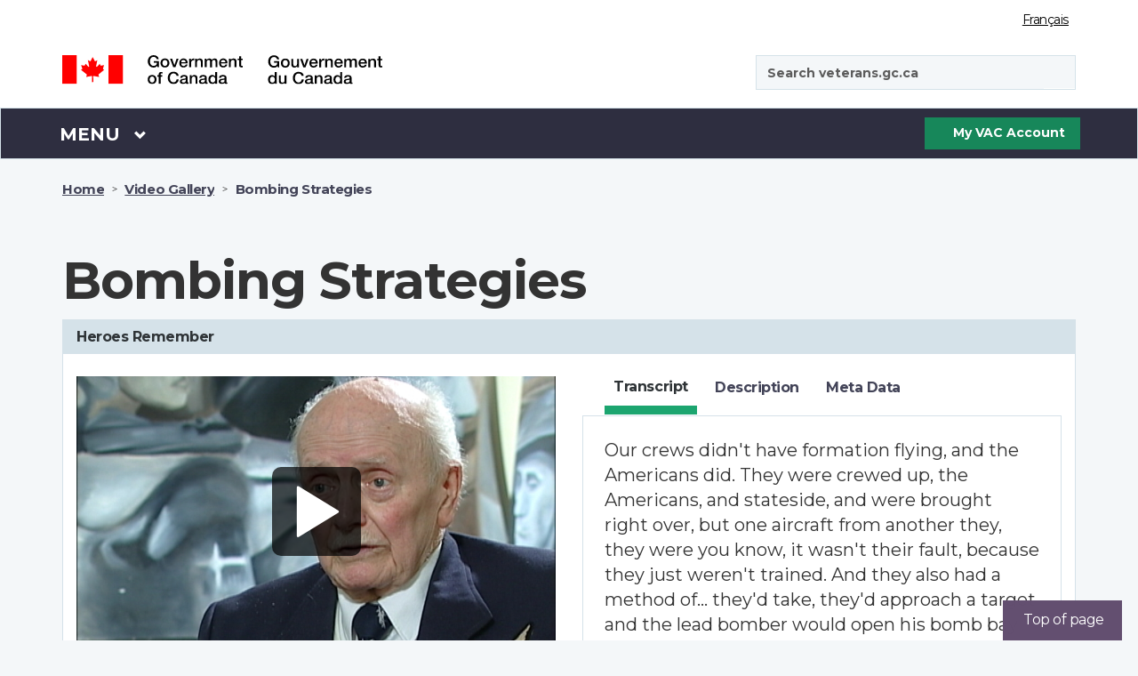

--- FILE ---
content_type: text/html;charset=UTF-8
request_url: https://www.veterans.gc.ca/en/video-gallery/video/6782
body_size: 18175
content:
<!DOCTYPE html>
<!--[if lt IE 9]><html class="no-js lt-ie9" lang="en" dir="ltr"><![endif]-->
<!--[if gt IE 8]><!-->
<html class="no-js" lang="en" dir="ltr" xmlns="http://www.w3.org/1999/xhtml">
<!--<![endif]-->

<head>
    
    <!-- Google Tag Manager -->
    
<script async src="https://www.googletagmanager.com/gtag/js?id=G-9942EM9GKP"></script> 
<script type="text/javascript"> 
/* <![CDATA[ */
    window.dataLayer = window.dataLayer || []; 
	function gtag() {
	    dataLayer.push(arguments);
	} 
	gtag('js', new Date()); 
	gtag('config', 'G-9942EM9GKP');
/* ]]> */
</script>

    <!-- End Google Tag Manager -->

    <!-- SiteImprove analytics -->
    <script type="text/javascript">
        /*<![CDATA[*/
        (function () {
            var sz = document.createElement('script'); sz.type = 'text/javascript'; sz.async = true;
            sz.src = '//siteimproveanalytics.com/js/siteanalyze_6183919.js';
            var s = document.getElementsByTagName('script')[0]; s.parentNode.insertBefore(sz, s);
        })();
    /*]]>*/
    </script>
    <!-- End SiteImprove analytics -->
    
    <meta name="theme-color" content="#634f70" />
    <link rel="shortcut icon" href="/assets/leaf-favicon.png" class="wb-favicon" type="image/png">
    <meta http-equiv="X-UA-Compatible" content="IE=edge">
    <meta name="generator" content="HTML Tidy for Linux (vers 25 March 2009), see www.w3.org" />
    <meta charset="utf-8" />

    
        <!-- Title begins / Début du titre -->
        <!-- in some cases if the page is dynamic the title is set by the respective controller otherwise it uses the page title set in the pages db table -->
        

        <!-- special function to encode special characters because htmleditformat does not work properly -->
        
        <title>Bombing Strategies - Video Gallery - Veterans Affairs Canada</title>
        <!-- Title ends / Fin du titre -->

        <!-- Meta data begins -->
        <meta name="viewport" content="width=device-width,initial-scale=1" />
        
            <meta name="description" content="Veterans matter, visit veterans.gc.ca" />
        
        <meta name="dcterms.title" content="Bombing Strategies - Video Gallery - Veterans Affairs Canada" />
        <meta name="dcterms.creator" content="Veterans Affairs Canada" />
        <meta name="dcterms.issued" title="W3CDTF" content="2019-02-27" />
	    <meta name="dcterms.modified" title="W3CDTF" content="2025-10-10" />
        <meta name="dcterms.subject" title="scheme" content="French subject terms / Termes de sujet en français" />
        <meta name="dcterms.language" title="ISO639-2" content="eng" />
        <!-- Meta data ends -->
    

    <noscript>
        <link rel="stylesheet" type="text/css" href="/css/jquery-ui/1.12.1/jquery-ui.min.css">
        <link rel="stylesheet" type="text/css" href="/css/2018-redesign/animate/animate-redux.min.css">
        <link rel="stylesheet" type="text/css" href="/css/2018-redesign/timeline-min.css">
        <link rel="stylesheet" type="text/css"
            href="https://fonts.googleapis.com/css?family=Merriweather%7CBarlow:600%7C">
        <link rel="stylesheet" type="text/css" href="/GCWeb_5.0.1/GCWeb/css/theme/theme-desktop.min.css">
    </noscript>

    <link async rel="stylesheet" href="/GCWeb_5.0.1/GCWeb/css/theme/critical.min.css" type="text/css">
    <link rel="stylesheet" href="/GCWeb_5.0.1/GCWeb/css/theme/theme-desktop.min.css">

    <!-- <link rel="stylesheet" href="/GCWeb_5.0.1/GCWeb/css/theme/critical.css" type="text/css" > -->
    <!-- <link rel="stylesheet" href="/GCWeb_5.0.1/GCWeb/css/theme.min.css" type="text/css" > -->
    <link rel="preload" href="/GCWeb_5.0.1/wet-boew/fonts/glyphicons-halflings-regular.woff" as="font"
        crossorigin="anonymous" />
    <link rel="shortcut icon" href="/assets/leaf-favicon.png" type="image/png">

    <link rel="stylesheet" href="https://fonts.googleapis.com/css?family=Montserrat:400,700" type="text/css">
    <link rel="preload" href="/GCWeb/slick/fonts/slick.woff" as="font" type="font/woff" crossorigin="anonymous">

    <!-- Default settings for slick slider. Used on Main page -->
    <script>

        var params = {
            infinite: false,
            speed: 300,
            slidesToShow: 3,
            slidesToScroll: 1,
            responsive: [{
                breakpoint: 1200,
                settings: {
                    slidesToShow: 2,
                    slidesToScroll: 1,
                    mobileFirst: true,
                    dots: true
                }
            }, {
                breakpoint: 570,
                settings: {
                    slidesToShow: 1,
                    slidesToScroll: 1,
                    mobileFirst: true,
                    dots: true
                }
            }
            ]
        };

        var slickParamsProg = {
            dots: true,
            infinite: false,
            speed: 300,
            slidesToShow: 3,
            slidesToScroll: 1,
            responsive: [{
                breakpoint: 1200,
                settings: {
                    slidesToShow: 1,
                    slidesToScroll: 1,
                    mobileFirst: true,
                    dots: true
                }
            }
            ]
        };
    </script>

    <!--[if gte IE 9 | !IE ]><!-->
    <!-- <script src="/js/jquery/3.3.1/jquery.min.js"></script> -->
    <script src="/GCWeb_5.0.1/js/jquery/2.2.4/jquery.min.js"></script>
    <script defer src="/js/jquery-ui/1.12.1/jquery-ui.min.js"></script>
    <script defer src="/js/menuHighlightFix.js"></script>
    <!--<![endif]-->

    <!-- Get My VAC Account maintenance flag -->
    

</head>

<body class="bg-off-white" vocab="http://schema.org/" typeof="WebPage">

    <!-- DO NOT DELETE -->
    <!-- Google Tag Manager (noscript) -->
<noscript><iframe src="https://www.googletagmanager.com/ns.html?id=G-9942EM9GKP"
height="0" width="0" style="display:none;visibility:hidden"></iframe></noscript>
<!-- End Google Tag Manager (noscript) -->
    

<script type="text/javascript">
/* <![CDATA[ */
  var _gaq = _gaq || [];
  var pluginUrl = '//www.google-analytics.com/plugins/ga/inpage_linkid.js';
  _gaq.push(['_require', 'inpage_linkid', pluginUrl]);
  _gaq.push(['_setAccount', 'UA-5495965-3']);
  _gaq.push (['_gat._anonymizeIp']); 
  _gaq.push(['_trackPageview']);

  (function() {
    var ga = document.createElement('script'); ga.type = 'text/javascript'; ga.async = true;
    ga.src = ('https:' == document.location.protocol ? 'https://ssl' : 'http://www') + '.google-analytics.com/ga.js';
    var s = document.getElementsByTagName('script')[0]; s.parentNode.insertBefore(ga, s);
  })();
 /* ]]> */
</script>
    <!-- DO NOT DELETE -->

    <ul id="wb-tphp">
        <li class="wb-slc">
            <a class="wb-sl" href="#wb-cont">Skip to main content</a>
        </li>
        <li class="wb-slc">
            <a class="wb-sl" rel="alternate" href="?wbdisable=true">Skip to simple HTML version</a>
        </li>
    </ul>

    
    
    <header class="bg-white">
    <div id="wb-bnr" class="container">
        <section id="wb-lng" class="text-right">
            <h2 class="wb-inv">Language selection</h2>
            <div class="row">
                <div class="col-xs-12">
                    <ul class="list-inline margin-bottom-none">
                        
                        <li>
                            <p class="wb-inv">Language selection</p>
                            <a href="/fra/video-gallery/video/6782" lang="fr" class="light-grey lang-switch">Français</a>
                        </li>
                    </ul>
                </div>
            </div>
        </section>
        <div class="row mrgn-tp-md">
            <div class="col-md-4 col-xs-12">
                <a class="no-link-outline" href="https://www.canada.ca/en.html"><img id="vac-logo" class="img-responsive" src="/GCWeb/assets/2018-redesign/sig-blk-en.svg" alt="Government of Canada"><span class="wb-inv">Government of Canada / <span lang="fr">Gouvernement du Canada</span></span></a>
            </div>
            <div class="col-md-3"></div>
            <div class="col-xs-12 visible-sm visible-xs">
                <hr class="brdr-med-dark-grey mrgn-tp-md mrgn-bttm-md">
            </div>
            <div class="col-md-4 col-xs-12 pull-right">
                <span class="hidden-xs normal-search"></span>
                <span class="visible-xs mobile-search"></span>
                <div id="search-wrapper" class="form-group pull-right">
                    <form action="https://www.canada.ca/en/veterans-affairs-canada/search#wb-land" id="cse-search-box-2" name="cse-search-box-2" method="get" role="form">
    <input name="_charset_" value="UTF-8" type="hidden" />
    <div class="input-group">
        <p id="search-label" class="wb-inv">Search veterans.gc.ca</p>
        <input id="vac-search" aria-labelledby="search-label" name="q" value="" type="search" class="form-control full-width" placeholder="Search veterans.gc.ca" data-fusion-query="safe" spellcheck="false" autocomplete="false" dir="ltr" />
        <span class="input-group-btn">
            <button id="search-button" class="btn btn-search fa-black" type="submit"><span class="wb-inv">Submit</span><span class="fas fa-search" aria-hidden="true" title="Search"></span></button>
        </span>
    </div>
</form>

                </div>
            </div>
        </div>
    </div>
    <nav class="gcweb-menu bg-black border-bttm" aria-label="Menu" typeof="SiteNavigationElement">
        <div class="container menu-buffer">
            <p class="wb-inv">Menu</p>
            <button id="menu-button" type="button" aria-haspopup="true" aria-expanded="false" class="menu-button">
                <span class="wb-inv">Main </span>Menu <span class="expicon glyphicon glyphicon-chevron-down" title="Menu"></span>
            </button>
            <!-- global menu -->
            
            <ul role="menu" aria-orientation="vertical" id="menu-pnl">
                <li id="canada-menu" role="presentation">
    <a id="canada-link" onclick="canada();" role="menuitem" tabindex="-1" aria-haspopup="true" aria-controls="vac-mnu-canada" aria-expanded="false" href="#">Visit Canada.ca</a>
    <script>
        function canada() {
            window.location = "https://www.canada.ca/en.html";
        }
    </script>
</li>

<li role="presentation">
    <a role="menuitem" tabindex="-1" aria-haspopup="true" aria-controls="vac-mnu-health" aria-expanded="false" href="#">Health</a>
    <ul id="vac-mnu-health" role="menu" aria-orientation="vertical" class="row">
        <li role="presentation" class="col-md-12">
            <a role="menuitem" tabindex="-1" href="/en/mental-and-physical-health" class="menu-type menu-header h2">Health programs and services - Main page
                <span class="mrgn-lft-sm fa fa-angle-right" title="expand"></span></a>
            <p class="hidden-xs hidden-sm">Support and services related to your health and wellness.</p>
        </li>
        <li role="separator" class="col-md-12 clearfix hidden-xs hidden-sm">
            <hr class="hidden-xs" />
        </li>
        <li role="presentation" class="col-md-6">
            <a role="menuitem" tabindex="-1" class="h3" href="/en/health-programs-and-services/hearing-loss-and-tinnitus">Hearing loss and tinnitus</a>
            <p class="hidden-xs hidden-sm">Services and compensation for your hearing loss, tinnitus or other hearing conditions.</p>
        </li>
        <li role="presentation" class="col-md-6">
            <a role="menuitem" tabindex="-1" class="h3" href="/en/health-programs-and-services/mental-health-and-wellness">Mental health and wellness</a>
            <p class="hidden-xs hidden-sm">Counselling and compensation for your mental health needs, such as PTSD or depression.</p>
        </li>

        <li role="separator" class="col-md-12 clearfix hidden-xs hidden-sm">
            <hr class="hidden-xs" />
        </li>
        <li role="presentation" class="col-md-6">
            <a role="menuitem" tabindex="-1" class="h3" href="/en/health-programs-and-services/physical-health-and-wellness">Physical health and wellness</a>
            <p class="hidden-xs hidden-sm">Assistance and compensation for knee, back or other physical injury or health needs.</p>
        </li>
        <li role="presentation" class="col-md-6">
            <a role="menuitem" tabindex="-1" class="h3" href="/en/health-programs-and-services/case-management">Case management</a>
            <p class="hidden-xs hidden-sm">One-on-one support to help with a significant challenge in your life.</p>
        </li>
    </ul>
</li>

<li role="presentation">
    <a role="menuitem" tabindex="-1" aria-haspopup="true" aria-controls="vac-mnu-financial" aria-expanded="false" href="#">Financial</a>
    <ul id="vac-mnu-financial" role="menu" aria-orientation="vertical" class="row">
        <li role="presentation" class="col-md-12">
            <a role="menuitem" tabindex="-1" href="/en/financial-programs-and-services" class="menu-type menu-header h2">Financial programs and services - Main page
                <span class="mrgn-lft-sm fa fa-angle-right" title="expand"></span></a>
            <p class="hidden-xs hidden-sm">Support for your income, help making ends meet, and emergency funding.</p>
        </li>
        <li role="separator" class="col-md-12 clearfix hidden-xs hidden-sm">
            <hr class="hidden-xs" />
        </li>
        <li role="presentation" class="col-md-6">
            <a role="menuitem" tabindex="-1" class="h3" href="/en/financial-programs-and-services/compensation-illness-or-injury">Compensation for illness or injury</a>
            <p class="hidden-xs hidden-sm">Financial payment for a service-related illness or injury.</p>
        </li>
        <li role="presentation" class="col-md-6">
            <a role="menuitem" tabindex="-1" class="h3" href="/en/financial-programs-and-services/income-support">Income Support</a>
            <p class="hidden-xs hidden-sm">Monthly payments to maintain and support your income.</p>
        </li>
        <li role="separator" class="col-md-12 clearfix hidden-xs hidden-sm">
            <hr class="hidden-xs" />
        </li>
        <li role="presentation" class="col-md-6">
            <a role="menuitem" tabindex="-1" class="h3" href="/en/financial-programs-and-services/medical-costs">Medical costs</a>
            <p class="hidden-xs hidden-sm">Get help paying for healthcare services and expenses related to your health needs.</p>
        </li>
        <li role="presentation" class="col-md-6">
            <a role="menuitem" tabindex="-1" class="h3" href="/en/financial-programs-and-services/emergency-funds">Emergency funds</a>
            <p class="hidden-xs hidden-sm">Help when you may be facing a financial crisis or emergency.</p>
        </li>
        <li role="separator" class="col-md-12 clearfix hidden-xs hidden-sm">
            <hr class="hidden-xs" />
        </li>
        <li role="presentation" class="col-md-6">
            <a role="menuitem" tabindex="-1" class="h3" href="/en/financial-programs-and-services/help-home">Help at home</a>
            <p class="hidden-xs hidden-sm">Get help to remain independent and self-sufficient in your home and your community.</p>
        </li>
        <li role="presentation" class="col-md-6">
            <a role="menuitem" tabindex="-1" class="h3" href="/en/financial-programs-and-services/death-and-bereavement">Death and bereavement programs</a>
            <p class="hidden-xs hidden-sm">Support to families of a deceased Veteran or a member of the CAF or RCMP.</p>
        </li>
        <li role="separator" class="col-md-12 clearfix hidden-xs hidden-sm">
            <hr class="hidden-xs" />
        </li>
        <li role="presentation" class="col-md-6">
            <a role="menuitem" tabindex="-1" class="h3" href="/en/financial-programs-and-services/prisoner-war-benefits">Prisoner of War benefits</a>
            <p class="hidden-xs hidden-sm">Compensation for eligible former prisoners of war.</p>
        </li>
    </ul>
</li>

<li role="presentation">
    <a role="menuitem" tabindex="-1" aria-haspopup="true" aria-controls="vac-mnu-fam" aria-expanded="false" href="#">Family</a>
    <ul id="vac-mnu-fam" role="menu" aria-orientation="vertical" class="row">
        <li role="presentation" class="col-md-12">
            <a role="menuitem" tabindex="-1" href="/en/families-and-caregivers" class="menu-type menu-header h2">Families and caregivers - Main page
                <span class="mrgn-lft-sm fa fa-angle-right" title="expand"></span></a>
            <p class="hidden-xs hidden-sm">Benefits and services for family, including survivors and caregivers.</p>
        </li>
        <li role="separator" class="col-md-12 clearfix hidden-xs hidden-sm">
            <hr class="hidden-xs" />
        </li>
        <li role="presentation" class="col-md-6">
            <a role="menuitem" tabindex="-1" class="h3" href="/en/families-and-caregivers/health-programs-and-services">Health programs and services</a>
            <p class="hidden-xs hidden-sm">How to access health and mental health services.</p>
        </li>
        <li role="presentation" class="col-md-6">
            <a role="menuitem" tabindex="-1" class="h3" href="/en/families-and-caregivers/financial-programs-and-services">Financial programs and services</a>
            <p class="hidden-xs hidden-sm">Support for your income and other financial programs and services.</p>
        </li>
        <li role="separator" class="col-md-12 clearfix hidden-xs hidden-sm">
            <hr class="hidden-xs" />
        </li>
        <li role="presentation" class="col-md-6">
            <a role="menuitem" tabindex="-1" class="h3" href="/en/families-and-caregivers/education-and-jobs">Education and jobs</a>
            <p class="hidden-xs hidden-sm">Prepare for post-service life, training and education, and finding a job.</p>
        </li>
        <li role="presentation" class="col-md-6">
            <a role="menuitem" tabindex="-1" class="h3" href="/en/families-and-caregivers/housing-and-home-life">Housing and home life</a>
            <p class="hidden-xs hidden-sm">Help at home and support for caregivers.</p>
        </li>
        <li role="separator" class="col-md-12 clearfix hidden-xs hidden-sm">
            <hr class="hidden-xs" />
        </li>
        <li role="presentation" class="col-md-6">
            <a role="menuitem" tabindex="-1" class="h3" href="/en/families-and-caregivers/death-and-bereavement">Death and bereavement programs</a>
            <p class="hidden-xs hidden-sm">Support to families of a deceased Veteran or a member of the CAF or RCMP.</p>
        </li>
    </ul>
</li>

<li role="presentation">
    <a role="menuitem" tabindex="-1" aria-haspopup="true" aria-controls="vac-mnu-edu" aria-expanded="false" href="#">Education and jobs</a>
    <ul id="vac-mnu-edu" role="menu" aria-orientation="vertical" class="row">
        <li role="presentation" class="col-md-12">
            <a role="menuitem" tabindex="-1" href="/en/education-and-jobs" class="menu-type menu-header h2">Education and jobs - Main page
                <span class="mrgn-lft-sm fa fa-angle-right" title="expand"></span></a>
            <p class="hidden-xs hidden-sm">Prepare for post-service life, training and education, and finding a job.</p>
        </li>
        <li role="separator" class="col-md-12 clearfix hidden-xs hidden-sm">
            <hr class="hidden-xs" />
        </li>
        <li role="presentation" class="col-md-6">
            <a role="menuitem" tabindex="-1" class="h3" href="/en/education-and-jobs/find-new-job">Find a new job</a>
            <p class="hidden-xs hidden-sm">Find jobs for Armed Forces Veterans, and other career-related services and information.</p>
        </li>
        <li role="presentation" class="col-md-6">
            <a role="menuitem" tabindex="-1" class="h3" href="/en/education-and-jobs/prepare-release">Prepare to release</a>
            <p class="hidden-xs hidden-sm">Learn about services and benefits to help you and your family as you leave the military.</p>
        </li>
        <li role="separator" class="col-md-12 clearfix hidden-xs hidden-sm">
            <hr class="hidden-xs" />
        </li>
        <li role="presentation" class="col-md-6">
            <a role="menuitem" tabindex="-1" class="h3" href="/en/education-and-jobs/go-back-school">Go back to school</a>
            <p class="hidden-xs hidden-sm">Get support for education, training and related expenses.</p>
        </li>
    </ul>
</li>

<li role="presentation">
    <a role="menuitem" tabindex="-1" aria-haspopup="true" aria-controls="vac-mnu-home" aria-expanded="false" href="#">Housing and home life</a>
    <ul id="vac-mnu-home" role="menu" aria-orientation="vertical" class="row">
        <li role="presentation" class="col-md-12">
            <a role="menuitem" tabindex="-1" href="/en/housing-and-home-life" class="menu-type menu-header h2">Housing and Home Life - Main page
                <span class="mrgn-lft-sm fa fa-angle-right" title="expand"></span></a>
            <p class="hidden-xs hidden-sm">Getting help at home, assistance with at-risk housing situations, and long-term care.</p>
        </li>
        <li role="separator" class="col-md-12 clearfix hidden-xs hidden-sm">
            <hr class="hidden-xs" />
        </li>
        <li role="presentation" class="col-md-6">
            <a role="menuitem" tabindex="-1" class="h3" href="/en/housing-and-home-life/help-home">Help at home</a>
            <p class="hidden-xs hidden-sm">Get help to remain independent and self-sufficient in your home and your community.</p>
        </li>
        <li role="presentation" class="col-md-6">
            <a role="menuitem" tabindex="-1" class="h3" href="/en/housing-and-home-life/risk-housing-situation">At-risk housing situation</a>
            <p class="hidden-xs hidden-sm">Get help if you are experiencing homelessness or your housing situation is unstable.</p>
        </li>
        <li role="separator" class="col-md-12 clearfix hidden-xs hidden-sm">
            <hr class="hidden-xs" />
        </li>
        <li role="presentation" class="col-md-6">
            <a role="menuitem" tabindex="-1" class="h3" href="/en/housing-and-home-life/long-term-care">Long-Term Care</a>
            <p class="hidden-xs hidden-sm">Financial support for the costs of long-term care.</p>
        </li>
    </ul>
</li>

<li role="presentation">
    <a role="menuitem" tabindex="-1" aria-haspopup="true" aria-controls="vac-mnu-rcmp" aria-expanded="false" href="#"><abbr title="Royal Canadian Mounted Police">RCMP</abbr></a>
    <ul id="vac-mnu-rcmp" role="menu" aria-orientation="vertical" class="row">
        <li role="presentation" class="col-md-12">
            <a role="menuitem" tabindex="-1" href="/en/royal-canadian-mounted-police-rcmp" class="menu-type menu-header h2">Royal Canadian Mounted Police (RCMP) - Main page
                <span class="mrgn-lft-sm fa fa-angle-right" title="expand"></span></a>
            <p class="hidden-xs hidden-sm">Options available to you as a member or former member of the Royal Canadian Mounted Police.</p>
        </li>
        <li role="separator" class="col-md-12 clearfix hidden-xs hidden-sm">
            <hr class="hidden-xs" />
        </li>
        <li role="presentation" class="col-md-6">
            <a role="menuitem" tabindex="-1" class="h3" href="/en/royal-canadian-mounted-police-rcmp/disability-pension-programs-and-services">Disability pension programs and services</a>
            <p class="hidden-xs hidden-sm">Financial payments provided for a service-related illness or injury.</p>
        </li>
        <li role="presentation" class="col-md-6">
            <a role="menuitem" tabindex="-1" class="h3" href="/en/royal-canadian-mounted-police-rcmp/medical-costs">Medical costs</a>
            <p class="hidden-xs hidden-sm">Get help paying for healthcare services and expenses related to your health needs.</p>
        </li>
        <li role="separator" class="col-md-12 clearfix hidden-xs hidden-sm">
            <hr class="hidden-xs" />
        </li>
        <li role="presentation" class="col-md-6">
            <a role="menuitem" tabindex="-1" class="h3" href="/en/royal-canadian-mounted-police-rcmp/talk-professional-now">Talk to a professional now</a>
            <p class="hidden-xs hidden-sm">Get support right now from a mental health professional by calling 1-800-268-7708.</p>
        </li>
        <li role="presentation" class="col-md-6">
            <a role="menuitem" tabindex="-1" class="h3" href="/en/royal-canadian-mounted-police-rcmp/talk-someone-who-can-relate">Talk to someone who can relate</a>
            <p class="hidden-xs hidden-sm">There are peer support networks for members or Veterans of the CAF or the RCMP living with an operational stress injury (OSI).</p>
        </li>
        <li role="separator" class="col-md-12 clearfix hidden-xs hidden-sm">
            <hr class="hidden-xs" />
        </li>
        <li role="presentation" class="col-md-6">
            <a role="menuitem" tabindex="-1" class="h3" href="/en/royal-canadian-mounted-police-rcmp/you-and-your-family">You and your family</a>
            <p class="hidden-xs hidden-sm">Services for you and your family when you leave the RCMP.</p>
        </li>
        <li role="presentation" class="col-md-6">
            <a role="menuitem" tabindex="-1" class="h3" href="/en/royal-canadian-mounted-police-rcmp/transition-interview">Transition interview</a>
            <p class="hidden-xs hidden-sm">Leaving the RCMP can be a big change for you and your family. Schedule a transition interview to learn how we can help.</p>
        </li>
    </ul>
</li>

<li role="presentation">
    <a role="menuitem" tabindex="-1" aria-haspopup="true" aria-controls="vac-mnu-member" aria-expanded="false" href="#">Remembrance</a>
    <ul id="vac-mnu-remembrance" role="menu" aria-orientation="vertical" class="row">
        <li role="presentation" class="col-md-12">
            <a role="menuitem" tabindex="-1" href="/en/remembrance" class="menu-type menu-header h2">Remembrance - Main page
                <span class="mrgn-lft-sm fa fa-angle-right" title="expand"></span></a>
            <p class="hidden-xs hidden-sm">Veterans want Canadians to understand the price of freedom. They are passing the torch to the people of Canada, so the memory of their
                sacrifices will continue, and the values they fought for will live on in all of us.</p>
        </li>
        <li role="separator" class="col-md-12 clearfix hidden-xs hidden-sm">
            <hr class="hidden-xs" />
        </li>
        <li role="presentation" class="col-md-6">
            <a role="menuitem" tabindex="-1" class="h3" href="/en/remembrance/wars-and-conflicts">Wars and conflicts</a>
            <p class="hidden-xs hidden-sm">A closer look at Canada's military history from the South African War to the present.</p>
        </li>
        <li role="presentation" class="col-md-6">
            <a role="menuitem" tabindex="-1" class="h3" href="/en/remembrance/people-and-stories">People and stories</a>
            <p class="hidden-xs hidden-sm">Learn the stories of soldiers, Veterans, volunteers, and others who have served Canada.</p>
        </li>
        <li role="separator" class="col-md-12 clearfix hidden-xs hidden-sm">
            <hr class="hidden-xs" />
        </li>
        <li role="presentation" class="col-md-6">
            <a role="menuitem" tabindex="-1" class="h3" href="/en/remembrance/classroom">Classroom materials</a>
            <p class="hidden-xs hidden-sm">Resources, lesson plans, and activities for the classroom.</p>
        </li>
        <li role="presentation" class="col-md-6">
            <a role="menuitem" tabindex="-1" class="h3" href="/en/remembrance/commemorative-events">Commemorative events</a>
            <p class="hidden-xs hidden-sm">Upcoming events that commemorate the sacrifices of Canadian Veterans.</p>
        </li>
        <li role="separator" class="col-md-12 clearfix hidden-xs hidden-sm">
            <hr class="hidden-xs" />
        </li>
        <li role="presentation" class="col-md-6">
            <a role="menuitem" tabindex="-1" class="h3" href="/en/remembrance/medals-decorations">Medals and decorations</a>
            <p class="hidden-xs hidden-sm">Medals and other decorations that honour Canadians who have served.</p>
        </li>
        <li role="presentation" class="col-md-6">
            <a role="menuitem" tabindex="-1" class="h3" href="/en/remembrance/memorials">Memorials</a>
            <p class="hidden-xs hidden-sm">Memorials and war cemeteries in Canada and around the world that honour Canadians who have served.</p>
        </li>
        <li role="separator" class="col-md-12 clearfix hidden-xs hidden-sm">
            <hr class="hidden-xs" />
        </li>
        <li role="presentation" class="col-md-6">
            <a role="menuitem" tabindex="-1" class="h3" href="/en/remembrance/commemorative-events/commemorative-partnership">Funding Programs</a>
            <p class="hidden-xs hidden-sm">Funding for projects that recognize traditional and modern-day Canadian Veterans and those who died in service.</p>
        </li>
        <li role="presentation" class="col-md-6">
            <a role="menuitem" tabindex="-1" class="h3" href="/en/remembrance/memorials/canadian-virtual-war-memorial">Search for family and friends who died in service</a>
            <p class="hidden-xs hidden-sm">The Canadian Virtual War Memorial is a registry of Canadians who died in service to our country.</p>
        </li>
        <li role="separator" class="col-md-12 clearfix hidden-xs hidden-sm">
            <hr class="hidden-xs" />
        </li>
        <li role="presentation" class="col-md-6">
            <a role="menuitem" tabindex="-1" class="h3" href="/en/remembrance/heroes-remember-interviews">Video interviews</a>
            <p class="hidden-xs hidden-sm">Explore our collection of Heroes Remember interviews to hear personal stories from those who were there.</p>
        </li>
        <li role="presentation" class="col-md-6">
            <a role="menuitem" tabindex="-1" class="h3" href="https://www.bac-lac.gc.ca/eng/transparency/atippr/Pages/Access-information-military-files.aspx">How to find service records</a>
            <p class="hidden-xs hidden-sm">Those who wish to access military service records must do so through Library and Archives Canada.</p>
        </li>
        <li role="separator" class="col-md-12 clearfix hidden-xs hidden-sm">
            <hr class="hidden-xs" />
        </li>
    </ul>
</li>

<li role="presentation">
    <a role="menuitem" tabindex="-1" aria-haspopup="true" aria-controls="vac-mnu-rights" aria-expanded="false" href="#">Veterans' rights</a>
    <ul id="vac-mnu-rights" role="menu" aria-orientation="vertical" class="row">
        <li role="presentation" class="col-md-12">
            <a role="menuitem" tabindex="-1" href="/en/veterans-rights" class="menu-type menu-header h2">Veterans' rights - Main page
                <span class="mrgn-lft-sm fa fa-angle-right" title="expand"></span></a>
            <p class="hidden-xs hidden-sm">Knowing your rights and getting help if you are not satisfied with a decision made by the Department.</p>
        </li>
        <li role="separator" class="col-md-12 clearfix hidden-xs hidden-sm">
            <hr class="hidden-xs" />
        </li>
        <li role="presentation" class="col-md-6">
            <a role="menuitem" tabindex="-1" class="h3" href="/en/veterans-rights/how-appeal">How to appeal</a>
            <p class="hidden-xs hidden-sm">Independent assistance if you are not satisfied with a decision made by the Department.</p>
        </li>
        <li role="presentation" class="col-md-6">
            <a role="menuitem" tabindex="-1" class="h3" href="/en/veterans-rights/veterans-bill-rights">Veterans Bill of Rights</a>
            <p class="hidden-xs hidden-sm">An expression of the rights Veterans have long identified as important.</p>
        </li>
        <li role="separator" class="col-md-12 clearfix hidden-xs hidden-sm">
            <hr class="hidden-xs" />
        </li>
        <li role="presentation" class="col-md-6">
            <a role="menuitem" tabindex="-1" class="h3" href="/en/veterans-rights/access-information-and-privacy">Access to Information and Privacy</a>
            <p class="hidden-xs hidden-sm">Processes requests under the Access to Information Act and the Privacy Act.</p>
        </li>
        <li role="presentation" class="col-md-6">
            <a role="menuitem" tabindex="-1" class="h3" href="/en/veterans-rights/ethical-issues-and-concerns">Ethical issues and concerns</a>
            <p class="hidden-xs hidden-sm">What to do if you believe that a public servant has violated the Values and Ethics Code.</p>
        </li>
        <li role="separator" class="col-md-12 clearfix hidden-xs hidden-sm">
            <hr class="hidden-xs" />
        </li>
        <li role="presentation" class="col-md-6">
            <a role="menuitem" tabindex="-1" class="h3" href="http://www.ombudsman-veterans.gc.ca">Veterans Ombudsman</a>
            <p class="hidden-xs hidden-sm">Works toward ensuring that Canada's Veterans and their families are recognized and supported in a fair, accessible, and timely manner.</p>
        </li>
    </ul>
</li>

<li role="presentation">
    <a id="forms-link" role="menuitem" tabindex="-1" aria-haspopup="true" aria-controls="vac-mnu-forms" aria-expanded="false" href="/fr/propos-dacc/ressources/formulaires">Formulaires</a>
    <script>
        document.addEventListener("DOMContentLoaded", function () {
            const formsLink = document.getElementById("forms-link");
            if (formsLink) {
                formsLink.addEventListener("click", function (event) {
                    event.preventDefault();
                    window.location = "https://www.veterans.gc.ca/fr/propos-dacc/ressources/formulaires";
                });
            }
        });
    </script>
</li>

<li role="presentation">
    <a role="menuitem" tabindex="-1" aria-haspopup="true" aria-controls="vac-mnu-about" aria-expanded="false" href="#">About VAC</a>
    <ul id="vac-mnu-about" role="menu" aria-orientation="vertical" class="row">
        <li role="presentation" class="col-md-12">
            <a role="menuitem" tabindex="-1" href="/en/about-vac" class="menu-type menu-header h2">About VAC - Main page
                <span class="mrgn-lft-sm fa fa-angle-right" title="expand"></span></a>
            <p class="hidden-xs hidden-sm">What we do, who we are, news releases, legislation and research</p>
        </li>
        <li role="separator" class="col-md-12 clearfix hidden-xs hidden-sm">
            <hr class="hidden-xs" />
        </li>
        <li role="presentation" class="col-md-6">
            <a role="menuitem" tabindex="-1" class="h3" href="/en/about-vac/who-we-are">Who we are</a>
            <p class="hidden-xs hidden-sm">Departmental officials and the organizational structure.</p>
        </li>
        <li role="presentation" class="col-md-6">
            <a role="menuitem" tabindex="-1" class="h3" href="/en/about-vac/what-we-do">Our values</a>
            <p class="hidden-xs hidden-sm">A closer look at the core values that guide our business approach for the delivery of programs and services to our clients and stakeholders.</p>
        </li>
        <li role="separator" class="col-md-12 clearfix hidden-xs hidden-sm">
            <hr class="hidden-xs" />
        </li>
        <li role="presentation" class="col-md-6">
            <a role="menuitem" tabindex="-1" class="h3" href="/en/about-vac/public-engagement">Public engagement</a>
            <p class="hidden-xs hidden-sm">To seek consultation on issues of importance to Veterans and their families.</p>
        </li>
        <li role="presentation" class="col-md-6">
            <a role="menuitem" tabindex="-1" class="h3" href="/en/about-vac/what-we-do/resources">Resources</a>
            <p class="hidden-xs hidden-sm">Additional information and tools related to services and benefits from the Department.</p>
        </li>
        <li role="separator" class="col-md-12 clearfix hidden-xs hidden-sm">
            <hr class="hidden-xs" />
        </li>
        <li role="presentation" class="col-md-6">
            <a role="menuitem" tabindex="-1" class="h3" href="/en/about-vac/what-we-do/research">Research</a>
            <p class="hidden-xs hidden-sm">Access to the Research Directorate and information about funding.</p>
        </li>
        <li role="presentation" class="col-md-6">
            <a role="menuitem" tabindex="-1" class="h3" href="/en/about-vac/reports-policies-and-legislation">Reports, policies and legistlation</a>
            <p class="hidden-xs hidden-sm">Find reports, legislation and policies for departmental programs and services.</p>
        </li>
        <li role="separator" class="col-md-12 clearfix hidden-xs hidden-sm">
            <hr class="hidden-xs" />
        </li>
        <li role="presentation" class="col-md-6">
            <a role="menuitem" tabindex="-1" class="h3" href="/en/about-vac/jobs-veterans-affairs-canada">Jobs at Veterans Affairs Canada</a>
            <p class="hidden-xs hidden-sm">Explore open jobs at Veterans Affairs Canada.</p>
        </li>
        <li role="presentation" class="col-md-6">
            <a role="menuitem" tabindex="-1" class="h3" href="/en/about-vac/terms-and-conditions">Terms and conditions</a>
            <p class="hidden-xs hidden-sm">Summarizes the privacy policy and practices used on the website.</p>
        </li>
    </ul>
</li>

<li role="presentation">
    <a role="menuitem" tabindex="-1" aria-haspopup="true" aria-controls="vac-mnu-news" aria-expanded="false" href="#">News and media</a>
    <ul id="vac-mnu-news" role="menu" aria-orientation="vertical" class="row">
        <li role="presentation" class="col-md-12">
            <a role="menuitem" tabindex="-1" href="/en/news-and-media" class="menu-type menu-header h2">News and media - Page principale
                <span class="mrgn-lft-sm fa fa-angle-right"></span></a>
            <p class="hidden-xs hidden-sm">Media relations contact, news releases, articles, backgrounders, facts and figures.</p>
        </li>
        <li role="separator" class="col-md-12 clearfix hidden-xs hidden-sm">
            <hr class="hidden-xs" />
        </li>
        <li role="presentation" class="col-md-6">
            <a role="menuitem" tabindex="-1" class="h3" href="/en/news-and-media/alerts">Alerts</a>
            <p class="hidden-xs hidden-sm">Notices about service disruptions, class actions or other issues that may impact Veterans or the Department of Veterans Affairs.</p>
        </li>
        <li role="presentation" class="col-md-6">
            <a role="menuitem" tabindex="-1" class="h3" href="/en/news-and-media/services-and-benefits-videos">Services and Benefits videos</a>
            <p class="hidden-xs hidden-sm">Rehabilitation services can improve your health and help you adjust to life at home, in your community or at work.</p>
        </li>
        <li role="separator" class="col-md-12 clearfix hidden-xs hidden-sm">
            <hr class="hidden-xs" />
        </li>
        <li role="presentation" class="col-md-6">
            <a role="menuitem" tabindex="-1" class="h3" href="/en/news-and-media/submit-access-information-and-privacy-atip-requests">Submit Access to Information and Privacy (ATIP) requests</a>
            <p class="hidden-xs hidden-sm">Make requests under the Access to Information Act and the Privacy Act.</p>
        </li>
        <li role="presentation" class="col-md-6">
            <a role="menuitem" tabindex="-1" class="h3" href="https://www.canada.ca/en/news/advanced-news-search/news-results.html?_=1497023592283&typ=newsreleases&dprtmnt=veteransaffairscanada&start=&end=">News releases</a>
            <p class="hidden-xs hidden-sm">News Releases are used to give details about an announcement, event or key milestone.</p>
        </li>
        <li role="separator" class="col-md-12 clearfix hidden-xs hidden-sm">
            <hr class="hidden-xs" />
        </li>
        <li role="presentation" class="col-md-6">
            <a role="menuitem" tabindex="-1" class="h3" href="https://www.canada.ca/en/news/advanced-news-search/news-results.html?_=1497023539392&typ=backgrounders&dprtmnt=veteransaffairscanada&start=&end=">Backgrounders</a>
            <p class="hidden-xs hidden-sm">Backgrounders provide background or context information on a topic of interest.</p>
        </li>
        <li role="presentation" class="col-md-6">
            <a role="menuitem" tabindex="-1" class="h3" href="https://www.canada.ca/en/news/advanced-news-search/news-results.html?_=1497023567687&typ=mediaadvisories&dprtmnt=veteransaffairscanada&start=&end=">Media advisories</a>
            <p class="hidden-xs hidden-sm">Media Advisories are used to inform media of an upcoming event, giving details of who, what, when, where, and why.</p>
        </li>
        <li role="separator" class="col-md-12 clearfix hidden-xs hidden-sm">
            <hr class="hidden-xs" />
        </li>
        <li role="presentation" class="col-md-6">
            <a role="menuitem" tabindex="-1" class="h3" href="/en/news-and-media/media-kits">Media kits</a>
            <p class="hidden-xs hidden-sm">Information packages for media.</p>
        </li>
        <li role="presentation" class="col-md-6">
            <a role="menuitem" tabindex="-1" class="h3" href="https://www.canada.ca/en/news/advanced-news-search/news-results.html?_=1622657048512&dprtmnt=veteransaffairscanada&start=&end=">Statements</a>
            <p class="hidden-xs hidden-sm">A statement replaces a news release if there will not be an event. The statement itself embodies the event (it is the announcement that would have occurred at an event) that the news release would have otherwise described.</p>
        </li>
        <li role="separator" class="col-md-12 clearfix hidden-xs hidden-sm">
            <hr class="hidden-xs" />
        </li>
        <li role="presentation" class="col-md-6">
            <a role="menuitem" tabindex="-1" class="h3" href="/en/news-and-media/articles">Articles for Veterans and families</a>
            <p class="hidden-xs hidden-sm">Discover articles about Veterans and their journey from service to civilian life, and of the people or organizations who support them.</p>
        </li>
        <li role="presentation" class="col-md-6">
            <a role="menuitem" tabindex="-1" class="h3" href="/en/news-and-media/salute">Salute!</a>
            <p class="hidden-xs hidden-sm">Salute! is now a monthly e-newsletter.</p>
        </li>
        <li role="separator" class="col-md-12 clearfix hidden-xs hidden-sm">
            <hr class="hidden-xs" />
        </li>
        <li role="presentation" class="col-md-6">
            <a role="menuitem" tabindex="-1" class="h3" href="/en/news-and-media/facts-and-figures">Facts and Figures</a>
            <p class="hidden-xs hidden-sm">Current and forecasted statistics about Veterans and other clients of Veterans Affairs Canada.</p>
        </li>
        <li role="presentation" class="col-md-6">
            <a role="menuitem" tabindex="-1" class="h3" href="/en/news-and-media/infographics-and-infobytes">Infographics</a>
            <p class="hidden-xs hidden-sm">Visual representations presented in a straightforward and engaging manner.</p>
        </li>
        <li role="separator" class="col-md-12 clearfix hidden-xs hidden-sm">
            <hr class="hidden-xs" />
        </li>
        <li role="presentation" class="col-md-6">
            <a role="menuitem" tabindex="-1" class="h3" href="https://www.canada.ca/en/news/archive-search/news-results.html?_=1497023342709&dprtmnt=veteransaffairscanada&start=&end=">Search for archived news articles</a>
            <p class="hidden-xs hidden-sm">Search for all archived news products from 2015 and earlier.</p>
        </li>
    </ul>
</li>

<li role="presentation">
    <a role="menuitem" tabindex="-1" aria-haspopup="true" aria-controls="vac-mnu-contact" aria-expanded="false" href="#">Contact us</a>
    <ul id="vac-mnu-contact" role="menu" aria-orientation="vertical" class="row">
        <li role="presentation" class="col-md-12">
            <a role="menuitem" tabindex="-1" href="/en/contact" class="menu-type menu-header h2">Contact us - Main page
                <span class="mrgn-lft-sm fa fa-angle-right" title="expand"></span></a>
            <p class="hidden-xs hidden-sm"><strong>Call toll-free: 1-866-522-2122</strong></p>
            <p class="hidden-xs hidden-sm">Monday to Friday 8:30 to 4:30, local time.</p>
        </li>
        <li role="separator" class="col-md-12 clearfix hidden-xs hidden-sm">
            <hr class="hidden-xs" />
        </li>
        <li role="presentation" class="col-md-6">
            <a role="menuitem" tabindex="-1" class="h3" href="/en/contact-us/emergency">Is this an emergency?</a>
            <p class="hidden-xs hidden-sm">Mental health, financial, homeless, and family issues.</p>
        </li>
        <li role="presentation" class="col-md-6">
            <a role="menuitem" tabindex="-1" class="h3" href="/en/contact-us/my-vac-account">My <abbr title="Veterans Affairs Canada">VAC</abbr> Acccount</a>
            <p class="hidden-xs hidden-sm">A simple and secure way to do business online.</p>
        </li>
        <li role="separator" class="col-md-12 clearfix hidden-xs hidden-sm">
            <hr class="hidden-xs" />
        </li>
        <li role="presentation" class="col-md-6">
            <a role="menuitem" tabindex="-1" class="h3" href="/en/contact-us/talk-mental-health-professional">Talk to a mental health professional</a>
            <p class="hidden-xs hidden-sm">The VAC Assistance Service provides free and confidential psychological support that is available 24 hours a day, 365 days a year.</p>
        </li>
        <li role="presentation" class="col-md-6">
            <a role="menuitem" tabindex="-1" class="h3" href="/en/contact#office">Find a location nearest you</a>
            <p class="hidden-xs hidden-sm">Area Offices, CAF Transition Centres, Bureau of Pensions Advocates and Service Canada Centres.</p>
        </li>
        <li role="separator" class="col-md-12 clearfix hidden-xs hidden-sm">
            <hr class="hidden-xs" />
        </li>
        <li role="presentation" class="col-md-6">
            <a role="menuitem" tabindex="-1" class="h3" href="/en/contact#other">Other inquiries</a>
            <p class="hidden-xs hidden-sm">Services and Benefits, ATIP, BPAs, Media relations, Learning resources, Outsite of Canada?</p>
        </li>
        <li role="presentation" class="col-md-6">
            <a role="menuitem" tabindex="-1" class="h3" href="/en/contact-us/help">Help</a>
            <p class="hidden-xs hidden-sm">Our web site has been designed to provide you with different ways to find information on our programs and services.</p>
        </li>
    </ul>
</li>
            </ul>
            
            
            <div id="vac-mva" class="col-lg-4 col-md-4 col-sm-4 col-xs-6 pull-right mva-container">
                <p class="wb-inv">My VAC Account / Mon dossier ACC</p>
                <a class="btn btn-success pull-right mva-button" href="/eng/e_services?utm_source=header&utm_medium=button&utm_campaign=MVA"><span class="fas fa-folder-open mrgn-rght-md" aria-hidden="true" role="presentation"></span><span class="small">My VAC Account</span></a>
            </div>
        </div>
    </nav>
    <!-- breadcrumbs - don’t display on homepage -->
    
<nav role="navigation" id="wb-bc" property="breadcrumb" class="bg-off-white ">
    <h2>You are here:</h2>
    <div class="container animated fadeIn">
        <div class="row">
            <div class="col-xs-12">
                <ol class="breadcrumb">
                    <li><a href="/eng">Home</a></li>
                    
                                    <li>&nbsp;<a href="/eng/video-gallery">Video Gallery</a></li>
                                
                                    <li>&nbsp;Bombing Strategies</li>
                                
                </ol>
            </div>
        </div>
    </div>
</nav>

    <!-- end breadcrumbs -->
</header> 

    <main property="mainContentOfPage" class="animated fadeIn">
        <section class="container bg-off-white">

            <!-- NEW LAYOUT TEMPLATES  -->
            <!-- Article layout		18 -->
            <!-- Form layout		20 -->
            <!-- Generic layout		21 -->
            <!-- Hub layout			22 -->
            <!-- Path layout		23 -->
            <!-- Program layout		24 -->

            <!-- render content here -->
            
                        <div class="row">
                            <div class="col-xs-12 mrgn-tp-md mrgn-bttm-lg">
                                

<h1 property="name" id="wb-cont">Bombing Strategies  </h1>


    
    <section class="panel panel-default">
        <div class="panel-heading">
            <h2 class="panel-title">Heroes Remember</h2>
        </div>
        <div class="panel-body">
            
            <div class="row">
                <div class="col-md-6">
                    <figure class="wb-mltmd">
                        <h3 class="wb-inv">Bombing Strategies  </h3>
                        <video poster="/images/multimedia-center/posters/reid_553-1_6.jpg" title="Bombing Strategies  ">
                            
                                <source src="https://public.cdn.cloud.veterans.gc.ca/videos/heroes-remembers-interviews/reid_553-1_6.mp4" type="video/mp4" />
                            
                                <track src="#video-transcript" kind="captions" data-type="text/html" srclang="en" label="English" />
                            
                        </video>
                        
                    </figure>
            
						
                    <div id="video-tool-bar">
                        
                            <a href="/eng/video-gallery/video/6782/rec" class="btn btn-primary mrgn-tp-sm mrgn-bttm-sm">
                            <span class="glyphicon glyphicon-ok"></span> Recommend Video&nbsp; 
                            <span class="badge">30</span> <span class="wb-inv">Recommends</span></a>
                        
                    </div>
                    
                </div>
        
                <div id="video-content" class="col-md-6">
                    
                    <div class="wb-tabs">
                        <details id="details-transcript">
                            <summary>Transcript</summary>
                            
                            <div id="video-transcript">
                                
<div>
<span class="wb-tmtxt" data-begin="00:04" data-dur="00:09">Our crews didn&#39;t have formation flying, and the Americans did.  </span>
<span class="wb-tmtxt" data-begin="00:13" data-dur="00:07">They were crewed up, the Americans, and stateside, and were  </span>
<span class="wb-tmtxt" data-begin="00:20" data-dur="00:08">brought right over, but one aircraft from another they, they were </span>
<span class="wb-tmtxt" data-begin="00:28" data-dur="00:02">you know, it wasn&#39;t their fault, because they just  </span>
<span class="wb-tmtxt" data-begin="00:30" data-dur="00:08">weren&#39;t trained. And they also had a method of... they&#39;d take,  </span>
<span class="wb-tmtxt" data-begin="00:38" data-dur="00:05">they&#39;d approach a target and the lead bomber would open his bomb  </span>
<span class="wb-tmtxt" data-begin="00:43" data-dur="00:07">bay and then a chain reaction, the rest. And when the lead bomber </span>
<span class="wb-tmtxt" data-begin="00:50" data-dur="00:08">dropped his bombs, then the chain reaction. Now if he was  </span>
<span class="wb-tmtxt" data-begin="00:58" data-dur="00:04">right, great, but if he was wrong, they were all wrong.  </span>
<span class="wb-tmtxt" data-begin="01:02" data-dur="00:09">Ours were, all our aircraft were individual. We flew in on our </span>
<span class="wb-tmtxt" data-begin="01:11" data-dur="00:07">own navigational points and our turning points and the release  </span>
<span class="wb-tmtxt" data-begin="01:18" data-dur="00:08">was, in my case, it was the air bomber that released the bomb </span>
<span class="wb-tmtxt" data-begin="01:26" data-dur="00:05">when, when he thought so, not by one fellow that, as I say,  </span>
<span class="wb-tmtxt" data-begin="01:31" data-dur="00:07">and it happened, unfortunately in, where they&#39;d bomb our own  </span>
<span class="wb-tmtxt" data-begin="01:38" data-dur="00:06">troops. Again, they&#39;re, they&#39;re so close at, at the, the front  </span>
<span class="wb-tmtxt" data-begin="01:44" data-dur="00:05">lines, and if you&#39;re right, great, but if you weren&#39;t... </span>
<span class="wb-tmtxt" data-begin="01:49" data-dur="00:04">Like, the, the army were cheering (inaudible), I&#39;ve seen that,  </span>
<span class="wb-tmtxt" data-begin="01:53" data-dur="00:05">and then they&#39;d have to run for cover or, or worse.  </span>
</div>

                            </div>
                        </details>
                            
                        <details id="details-description">
                            <summary>Description</summary>
                            
                            <div id="video-description">
                                <p>Mr. Reid describes American 'formation' bombing vs. the more individualistic approach used by the Royal Air force. Mentions consequences of missing targets.</p> 
        <h3>Bill Reid</h3>
        <p>Mr. Reid was born on August 15, 1922, in Toronto, Ontario. His upbringing was middle class, and he disagreed with Hitler's ideology. As a consequence, and along with 5 friends, he decided to enlist in the Royal Canadian Air Force so that he might &lsquo;learn to fly at the government's expense.' Ironically, government cutbacks cost him his ambition as a pilot and he was redeployed to bomber and gunnery school in Trenton. After sailing to England, Mr. Reid was eventually posted to Upper Hayford, where he trained on both Anson and Stirling bombers. He was finally posted to 49 Squadron, 5 Group and was the air bomber in a crew of seven aboard a Lancaster bomber.. Mr. Reid flew missions in both the German and Norwegian theatres. He retired from active service upon returning home with the rank of AC2, Flying Officer.</p>
    
                            </div>
                        </details>
                        
                        <details id="details-information">
                            <summary>Meta Data</summary>
                            
                            <div id="video-information">
                                <dl class="dl-horizontal brdr-0">
                                    <dt>Medium:</dt>
                                    <dd>Video</dd>
                        
                                    <dt>Owner:</dt>
                                    <dd>Veterans Affairs Canada</dd>
                        
                                    
                                    
                                    <dt>Duration:</dt>
                                    <dd>02:04</dd>
                                    
                                    
                                        <dt>Person Interviewed:</dt>
                                        <dd><a href="/eng/video-gallery/search/people/222">Bill Reid</a></dd>
                                    
                                            <dt>War, Conflict or Mission:</dt>
                                            <dd><a href="/eng/video-gallery/search/war/2">Second World War</a></dd>
                                        				
                                            <dt>Battle/Campaign:</dt>
                                            <dd><a href="/eng/video-gallery/search/campaign/56">Bomber Command  </a></dd>
                                        
                                            <dt>Branch:</dt>
                                            <dd><a href="/eng/video-gallery/search/branch/19">Air Force</a></dd>
                                        
                                            <dt>Units/Ship:</dt>
                                            <dd><a href="/eng/video-gallery/search/regiment/169">49 Squadron / 5 Group </a></dd>
                                        
                                            <dt>Rank:</dt>
                                            <dd><a href="/eng/video-gallery/search/rank/37">Flying Officer</a></dd>
                                        
                                            <dt>Occupation:</dt>
                                            <dd><a href="/eng/video-gallery/search/occupation/129">Air Bomber  </a></dd>
                                        
                                </dl>
                                <p><a class="button" href="/eng/remembrance/those-who-served/heroes-remember/copyright_notice">Copyright / Permission to Reproduce</a></p>
                            </div>
                        </details>
                        
                        
                    </div>
            
                    <div class="photo-gallery-share-widget mrgn-tp-sm">   
                        
                        
                        <a href="http://twitter.com/home?status=Bombing%20Strategies%20%20%20http%3A%2F%2Fwww%2Eveterans%2Egc%2Eca%2Feng%2Fvideo%2Dgallery%2Fvideo%2F6782" class="margin-none" onclick="_gaq.push(['_trackEvent','Download','videogallerytwitter-6782',this.href]);"> 
                        <img src="/images/socialmedia/twitter-share-new.png" alt="Share on Twitter" class="image-actual"></a>
                        <a href="http://www.facebook.com/sharer.php?u=http%3A%2F%2Fwww%2Eveterans%2Egc%2Eca%2Feng%2Fvideo%2Dgallery%2Fvideo%2F6782&amp;t=Bombing%20Strategies%20%20" class="margin-none" onclick="_gaq.push(['_trackEvent','Download','videogalleryfacebook-6782',this.href]);"> 
                        <img src="/images/socialmedia/facebook-share-new.png" alt="Share on Facebook" class="image-actual"></a>
                        <a href="https://www.youtube.com/user/VeteransAffairsCa" class="margin-none pull-right">
                        <img src="/images/socialmedia/youtube-share.png" alt="Youtube" class="image-actual margin-right-none"></a>
                    </div>
                    
                </div>
                
            </div>
        </div>
    </section>
    


<section class="col-md-12 panel panel-default">
    <div class="mrgn-tp-md mrgn-bttm-md">
         <h2 class="panel-title">Related Videos</h2>
    </div>
    <div class="related-slider js-slick" style="padding-bottom: 10px">
    
				

                    <div class="col-lg-4 col-sm-6 col-xs-12" style="max-height:312px">
                        <div class="thumbnail eqht-trgt">
                            <a href="/eng/video-gallery/video/6777">
                                <img class="img-responsive" src="/images/multimedia-center/posters/reid_553-1_1.jpg" alt="Training and Deployment  " style="max-height:183px; max-width:328px;" />
                            </a>
                            <div class="caption">
                                <h3 class="h4 auto-truncate mrgn-tp-sm">Training and Deployment  </h3>
                                <p class="auto-truncate mrgn-bttm-0">Mr. Reid describes deployment on arrival in England. He discusses the difficulties presented by the Sterling Bomber, and  his posting to 49 Squadron / 5 Group and bombing raid the day of his arrival.</p>
                            </div>
                        </div>
                    </div>
                    
                

                    <div class="col-lg-4 col-sm-6 col-xs-12" style="max-height:312px">
                        <div class="thumbnail eqht-trgt">
                            <a href="/eng/video-gallery/video/6778">
                                <img class="img-responsive" src="/images/multimedia-center/posters/reid_553-1_2.jpg" alt="Crew Composition  " style="max-height:183px; max-width:328px;" />
                            </a>
                            <div class="caption">
                                <h3 class="h4 auto-truncate mrgn-tp-sm">Crew Composition  </h3>
                                <p class="auto-truncate mrgn-bttm-0">Mr. Reid describes crew composition and the relationship between British and Canadian airmen.</p>
                            </div>
                        </div>
                    </div>
                    
                

                    <div class="col-lg-4 col-sm-6 col-xs-12" style="max-height:312px">
                        <div class="thumbnail eqht-trgt">
                            <a href="/eng/video-gallery/video/6779">
                                <img class="img-responsive" src="/images/multimedia-center/posters/reid_553-1_3.jpg" alt="Bombing Run  " style="max-height:183px; max-width:328px;" />
                            </a>
                            <div class="caption">
                                <h3 class="h4 auto-truncate mrgn-tp-sm">Bombing Run  </h3>
                                <p class="auto-truncate mrgn-bttm-0">Mr. Reid describes a bombing run; the responsibilities of the crew and sequence of events during a bombardment.</p>
                            </div>
                        </div>
                    </div>
                    
                

                    <div class="col-lg-4 col-sm-6 col-xs-12" style="max-height:312px">
                        <div class="thumbnail eqht-trgt">
                            <a href="/eng/video-gallery/video/6780">
                                <img class="img-responsive" src="/images/multimedia-center/posters/reid_553-1_4.jpg" alt="Master Bomber  " style="max-height:183px; max-width:328px;" />
                            </a>
                            <div class="caption">
                                <h3 class="h4 auto-truncate mrgn-tp-sm">Master Bomber  </h3>
                                <p class="auto-truncate mrgn-bttm-0">Mr. Reid describes in detail the technique of aiming bombs. He adds some comments about improving technology.</p>
                            </div>
                        </div>
                    </div>
                    
                

                    <div class="col-lg-4 col-sm-6 col-xs-12" style="max-height:312px">
                        <div class="thumbnail eqht-trgt">
                            <a href="/eng/video-gallery/video/6781">
                                <img class="img-responsive" src="/images/multimedia-center/posters/reid_553-1_5.jpg" alt="'Coning'  " style="max-height:183px; max-width:328px;" />
                            </a>
                            <div class="caption">
                                <h3 class="h4 auto-truncate mrgn-tp-sm">'Coning'  </h3>
                                <p class="auto-truncate mrgn-bttm-0">Mr. Reid describes German anti-aircraft strategy. Describes an air fighter evasion and emergency landing.</p>
                            </div>
                        </div>
                    </div>
                    
                

                    <div class="col-lg-4 col-sm-6 col-xs-12" style="max-height:312px">
                        <div class="thumbnail eqht-trgt">
                            <a href="/eng/video-gallery/video/6789">
                                <img class="img-responsive" src="/images/multimedia-center/posters/reid_553-1_7.jpg" alt="Aircraft recognition  " style="max-height:183px; max-width:328px;" />
                            </a>
                            <div class="caption">
                                <h3 class="h4 auto-truncate mrgn-tp-sm">Aircraft recognition  </h3>
                                <p class="auto-truncate mrgn-bttm-0">Mr. Reid provides an amusing anecdote about American inability to recognize aircraft.</p>
                            </div>
                        </div>
                    </div>
                    
                
            
            </div>
</section>







                            </div>
                        </div>
                    
            <!-- end render content -->

        </section>

        <div class="pagedetails container">

            <div class="row">
                <div class="col-xs-12 col-sm-6 mrgn-tp-md">
                    <dl id="wb-dtmd">
                        <dt>Date modified:&nbsp;</dt>
                        <dd class="small"><time property="dateModified">
                                2025-10-10
                            </time></dd>
                    </dl>
                </div>
                <div class="col-xs-12 col-sm-6 wb-share" data-wb-share='{"lnkClass": "btn btn-primary pull-right"}'>
                </div>
            </div>

        </div>
    </main>

    <footer id="wb-info" class="animated fadeIn">
    <div class="container mrgn-bttm-xl">
        <div class="row">
            <div class="col-xs-12 col-sm-4">
                <nav class="col-x-12 wb-navcurr" aria-labelledby="aboutvacnav">
                    <h3 id="aboutvacnav">About <abbr title="Veterans Affairs Canada">VAC</abbr></h3>
                    <ul class="list-unstyled mrgn-bttm-xl">
                        <li><a href="/eng/about-vac/what-we-do/accessibility">Accessibility</a></li>
                        <li><a href="/eng/about-vac/news-media">News and media</a></li>
                        <li><a href="/eng/about-vac/legislation-policies">Legislation and Policies</a></li>
                        <li><a href="/eng/about-vac/who-we-are">Who we are</a></li>
                        <li><a href="/eng/about-vac/what-we-do">What we do</a></li>
                        <li><a href="/eng/about-vac/publications-reports">Publications and reports</a></li>
                        <li><a href="/eng/about-vac/research">Research</a></li>
                        <li><a href="/eng/resources">Resources</a></li>
                    </ul>
                    <h3>Contact us</h3>
                    <ul class="list-unstyled mrgn-bttm-xl">
                        <li><a href="/eng/contact">Inquiries</a></li>
                        <li><a href="/eng/contact#outside-canada">Outside Canada?</a></li>
                        <li><a href="/eng/contact#office">Locations</a></li>
                        <li><a href="/eng/resources/stay-connected">Stay connected</a></li>
                        
                    </ul>
                    <div class="row">
                        <div class="col-xs-12">   
                            <a href="/eng/resources/stay-connected/social-media" class="btn btn-default">Follow Us <i class="mrgn-lft-sm fas fa-share-alt" aria-hidden="true" title="Follow Us"></i></a>
                        </div>
                    </div>
                    <a href="#wb-bnr"><div class="tp-pg-flt" id="top">
                        
                            <ul class="list-unstyled">
                                <li>
                                    <span class="fas fa-chevron-up" aria-hidden="true" title="Top of page"></span>&nbsp;Top of page
                                </li>
                            </ul>
                        
                        </div></a>
                </nav>
            </div>
            <div class="col-xs-12 col-sm-8">
                <div class="row mrgn-tp-lg">
                    <div class="col-xs-12 col-sm-6">
                        <h3>Questions? Call us.</h3>
                        <p><a href="tel:18665222122" class="btn btn-default btn-block">Toll-free: 1-866-522-2122</a> <a href="tel:18339210071" class="btn btn-default btn-block">TDD/TTY: 1-833-921-0071</a></p>
                    </div>
                    <div class="col-xs-12 col-sm-6">
                        <h3>Have feedback for VAC?</h3>
                        <p><a href="https://letstalkveterans.ca/" class="btn btn-default btn-block">Let's Talk Veterans</a></p>
                    </div>
                </div>
                <div class="row">
                    <div class="col-xs-12">
                        <h3>VAC Assistance Service</h3>
                        <p class="mrgn-bttm-lg text-off-white">The <a href="/eng/contact/talk-to-a-professional">VAC Assistance Service</a> can provide you with psychological support. It is available 24 hours a day, 365 days a year.  The service is for Veterans, former RCMP members, their families, and caregivers and is provided at no cost. You do not need to be a client of VAC to receive services.</p>
                        <div class="row">
                            <div class="col-xs-12 col-sm-6">
                                <p><a href="tel:18002687708" class="btn btn-default btn-block">Toll-free: 1-800-268-7708</a></p>
                            </div>
                            <div class="col-xs-12 col-sm-6">
                                <p><a href="tel:18005675803" class="btn btn-default btn-block">TDD/TTY: 1-800-567-5803</a></p>
                            </div>
                        </div>
                    </div>
                </div>
                <div class="row">
                    <div class="col-xs-12">
						<h3>Contact the Veterans Ombudsman</h3>
						<p class="mrgn-bttm-lg text-off-white">You have the right to be treated with respect, dignity, fairness and courtesy by Veterans Affairs Canada. If you feel that any of your rights have not been upheld or a decision is unfair, you have the right to <a href="https://ombudsman-veterans.gc.ca/en/contact-us">make a complaint to the Veterans Ombud</a>.</p>
                        
                    </div>
                </div>
            </div>
        </div>
    </div>
    <div class="brand">
        <div class="container">
            <div class="row">
                <nav class="col-sm-9 col-md-10 ftr-urlt-lnk" aria-labelledby="aboutnav">
                    <h2 id="aboutnav" class="wb-inv">About this site</h2>
                    <ul>
                        <li><a href="/eng/help">Help</a></li>
                        <li><a href="/eng/resources/stay-connected/social-media">Social media</a></li>
                        <li><a href="/eng/resources/stay-connected/mobile-app">Mobile applications</a></li>
                        <li><a href="/eng/about-vac/terms-and-conditions">Terms and conditions</a></li>
                        <li><a href="/eng/about-vac/terms-and-conditions#privacy_notice">Privacy</a></li>
                    </ul>
                </nav>
                <div class="col-xs-6 visible-xs text-left mrgn-tp-sm">
                    <a href="https://www.canada.ca/en.html" rel="noopener" target="_blank"><img src="/GCWeb/assets/2018-redesign/Canada_wordmark.svg" alt="Symbol of the Government of Canada"></a>
                </div>
                <div class="hidden-xs col-sm-3 col-md-2 text-right mrgn-tp-sm">
                    <a href="https://www.canada.ca/en.html" rel="noopener" target="_blank"><img src="/GCWeb/assets/2018-redesign/Canada_wordmark.svg" alt="Symbol of the Government of Canada"></a>
                </div>
            </div>
        </div>
    </div>
</footer>
    
</body>




<!-- <script src="/GCWeb/slick/slick.js"></script> -->
<script type="text/javascript" src="/GCWeb/slick/slick.min.js"></script>

<!--[if gte IE 9 | !IE ]><!-->

<!-- vac redesign -->
<!-- <link rel="stylesheet" href="/GCWeb_5.0.1/GCWeb/css/theme/theme-desktop.css" type="text/css" > -->
<link rel="stylesheet" href="/GCWeb_5.0.1/GCWeb/css/wet-boew.min.css" type="text/css">

<!-- canada.ca themes -->
<!--<link rel="stylesheet" href="https://www.canada.ca/etc/designs/canada/wet-boew/css/wet-boew.min.css"/>
<link rel="stylesheet" href="https://www.canada.ca/etc/designs/canada/wet-boew/css/theme.css"/>
<link rel="stylesheet" href="https://www.canada.ca/etc/designs/canada/clientlib-all.min.css" type="text/css">-->


<!-- custom VAC2019 -->
<link rel="stylesheet" href="/css/2018-redesign/2020-redesign-custom-min.css" type="text/css">


<!-- slick slider -->
<link rel="stylesheet" type="text/css" href="/GCWeb/slick/slick-min.css">
<link rel="stylesheet" type="text/css" href="/GCWeb/slick/slick-theme-min.css">

<!--<![endif]-->

<!--[if lt IE 9]>
        <link href="/assets/leaf-favicon.png" rel="shortcut icon" >
        
        <link rel="stylesheet" href="https://wet-boew.github.io/themes-dist/GCWeb/GCWeb/css/ie8-theme.min.css" />
        <script src="https://ajax.googleapis.com/ajax/libs/jquery/1.12.4/jquery.min.js"></script>
        <script src="https://wet-boew.github.io/wet-boew/wet-boew/js/ie8-wet-boew.min.js"></script>
    <![endif]-->

<noscript>
    <link rel="stylesheet" href="/css/noscript.min.css"></noscript>
<!--[if gte IE 9 | !IE ]><!-->
<script defer src="/js/2019-redesign/sharer/sharer.min.js"></script>
<!--<![endif]-->
<!--[if lt IE 9]>
        <script src="/GCWeb/wet-boew/js/ie8-wet-boew2.min.js"></script>
    <![endif]-->


<script defer type="text/javascript" src="/js/2019-redesign/top-min.js"></script>
<script defer type="text/javascript" src="/js/2019-redesign/slide-anims-min.js"></script>
<script defer type="text/javascript" src="/js/2019-redesign/search-eng-min.js"></script>




<style type="text/css" src="/js/2019-redesign/fontawesome/css_fa/all.css"></style>


<link rel="stylesheet" href="/css/2018-redesign/animate/animate-redux.min.css">
<script src="/GCWeb_5.0.1/js/wet-boew.min.js"></script>
<script src="/GCWeb_5.0.1/js/theme.min.js"></script>
<script type="text/javascript">
    $(window).on('load', function () {


        /* First CSS File */
        var delaySheet = document.createElement('link');
        delaySheet.rel = 'stylesheet';
        delaySheet.href = '/css/jquery-ui/1.12.1/jquery-ui.min.css';
        delaySheet.type = 'text/css';
        var godelay = document.getElementsByTagName('link')[0];
        godelay.parentNode.insertBefore(delaySheet, godelay);


        /* Third CSS File */
        var delaySheet3 = document.createElement('link');
        delaySheet3.rel = 'stylesheet';
        delaySheet3.href = '/css/2018-redesign/timeline-min.css';
        delaySheet3.type = 'text/css';
        var godelay3 = document.getElementsByTagName('link')[0];
        godelay3.parentNode.insertBefore(delaySheet3, godelay3);

        /* Fourth CSS File */
        var delaySheet4 = document.createElement('link');
        delaySheet4.rel = 'stylesheet';
        delaySheet4.href = 'https://fonts.googleapis.com/css?family=Merriweather%7CBarlow:600%7C';
        delaySheet4.type = 'text/css';
        var godelay4 = document.getElementsByTagName('link')[0];
        godelay4.parentNode.insertBefore(delaySheet4, godelay4);


        /* Fifth CSS File */
        var delaySheet5 = document.createElement('link');
        delaySheet5.rel = 'stylesheet';
        delaySheet5.href = '/GCWeb_5.0.1/GCWeb/css/theme/theme-desktop.min.css';
        delaySheet5.type = 'text/css';
        var godelay5 = document.getElementsByTagName('link')[0];
        godelay5.parentNode.insertBefore(delaySheet5, godelay5);

        $(".wb-eqht").trigger("wb-update.wb-eqht");
    });
</script>

</html>

--- FILE ---
content_type: text/html
request_url: https://www.veterans.gc.ca/files/mediacontrols.html
body_size: 623
content:
<!DOCTYPE html>
<html>
<!-- Web Experience Toolkit (WET) / Boîte à outils de l'expérience Web (BOEW)
wet-boew.github.io/wet-boew/License-en.html / wet-boew.github.io/wet-boew/Licence-fr.html -->
<!-- DataAjaxFragmentStart -->
<div class="wb-mm-cc">&#160;</div>
<div class="wb-mm-ctrls">
	<div class="frstpnl">
		<div class="btn-group">
			<button type="button" class="btn btn-default playpause" aria-controls="{{mId}}"  aria-labelledby="{{mId}}" title="{{play}}" data-state-on="{{play}}" data-state-off="{{pause}}"><span class="glyphicon glyphicon-play"><span class="wb-inv">{{play}}</span></span></button>
			<button type="button" class="btn btn-default mute" aria-controls="{{mId}}" aria-labelledby="{{mId}}" title="{{mute_on}}" data-state-on="{{mute_on}}" data-state-off="{{mute_off}}" aria-pressed="false"><span class="glyphicon glyphicon-volume-up"><span class="wb-inv">{{mute_on}}</span></span></button>
			<input type="range" class="volume" aria-controls="{{mId}}" aria-labelledby="{{mId}}" title="{{volume}}" min="0" max="100" value="100" step="5" />
		</div>
	</div>
	<div class="tline">
		<div class="wb-mm-txtonly">
			<p class="wb-mm-tmln-crrnt"><span class="wb-inv">{{position}}</span><span>00:00:00</span></p>
			<p class="wb-mm-tmln-ttl"><span class="wb-inv">{{duration}}</span><span>--:--:--</span></p>
		</div>
		<div class="wb-mm-prgrss">
			<progress tabindex="0" aria-live="off" max="100" value="0"></progress>
		</div>
	</div>
	<div class="lastpnl">
		<div class="btn-group">
			<button type="button" class="btn btn-default cc" aria-labelledby="{{mId}}" aria-controls="{{mId}}" title="{{cc_on}}" data-state-on="{{cc_on}}" data-state-off="{{cc_off}}" aria-pressed="false"><span class="glyphicon glyphicon-subtitles"><span class="wb-inv">{{cc_on}}</span></span></button>
		</div>
	</div>
</div>
<!-- DataAjaxFragmentEnd -->
</html>


--- FILE ---
content_type: text/css
request_url: https://www.veterans.gc.ca/GCWeb_5.0.1/GCWeb/css/theme/critical.min.css
body_size: 4643
content:
.li,.small-em,li{letter-spacing:-.03em;line-height:1.4375}.li,li{font-size:16px}#wb-bnr,#wb-bnr a{color:#fff;font-size:10px;text-decoration:none}html{font-family:sans-serif;-ms-text-size-adjust:100%;-webkit-text-size-adjust:100%}body{margin:0}article,aside,details,figcaption,figure,footer,header,hgroup,main,menu,nav,section,summary{display:block}a{background-color:transparent}a:active,a:hover{outline:0}abbr[title]{border-bottom:none;text-decoration:underline;-webkit-text-decoration:underline dotted;text-decoration:underline dotted}b,strong{font-weight:700}h1{font-size:2em;margin:.67em 0}img{border:0}svg:not(:root){overflow:hidden}button,input,optgroup,select,textarea{color:inherit;font:inherit;margin:0}button{overflow:visible}button,select{text-transform:none}button,html input[type=button],input[type=reset],input[type=submit]{-webkit-appearance:button;cursor:pointer}input{line-height:normal}input[type=search]{-webkit-appearance:textfield;-webkit-box-sizing:content-box;box-sizing:content-box}input[type=search]::-webkit-search-cancel-button,input[type=search]::-webkit-search-decoration{-webkit-appearance:none}table{border-collapse:collapse;border-spacing:0}@font-face{font-family:"Glyphicons Halflings";font-display:auto;src:url(../../../wet-boew/fonts/glyphicons-halflings-regular.eot);src:url(../../../wet-boew/fonts/glyphicons-halflings-regular.eot?#iefix) format("embedded-opentype"),url(../../../wet-boew/fonts/glyphicons-halflings-regular.woff) format("woff"),url(../../../wet-boew/fonts/glyphicons-halflings-regular.ttf) format("truetype"),url(../../../wet-boew/fonts/glyphicons-halflings-regular.svg#glyphicons_halflingsregular) format("svg")}.glyphicon{position:relative;top:1px;display:inline-block;font-family:"Glyphicons Halflings";font-style:normal;font-weight:400;line-height:1;-webkit-font-smoothing:antialiased;-moz-osx-font-smoothing:grayscale}.glyphicon-share:before{content:"\e066"}.glyphicon-chevron-down:before{content:"\e114"}*{-webkit-box-sizing:border-box;box-sizing:border-box}:after,:before{-webkit-box-sizing:border-box;box-sizing:border-box}html{font-size:10px;-webkit-tap-highlight-color:transparent}body{font-size:16px;line-height:1.4375;color:#333;background-color:#fff}button,input,select,textarea{font-family:inherit;font-size:inherit;line-height:inherit}a{color:#295376;text-decoration:none}a:focus,a:hover{color:#0535d2;text-decoration:underline}img{vertical-align:middle}.img-responsive{display:block;max-width:100%;height:auto}.h1,.h2,.h3,.h4,.h5,.h6,h1,h2,h3,h4,h5,h6{font-family:inherit;font-weight:500;line-height:1.1;color:inherit}.h1,.h2,.h3,h1,h2,h3{margin-top:23px;margin-bottom:11.5px}.h4,.h5,.h6,h4,h5,h6{margin-top:11.5px;margin-bottom:11.5px}.h1,h1{font-size:34px}.h2,h2{font-size:26px}.h3,h3{font-size:22px}.h4,h4{font-size:18px}.h6,h6{font-size:14px}p{margin:0 0 11.5px}.lead{margin-bottom:23px;font-size:18px;font-weight:300;line-height:1.4}@media (min-width:768px){.lead{font-size:24px}}.small,small{font-size:87%}.text-left{text-align:left}.text-right{text-align:right}.text-muted{color:#6f6f6f}ol,ul{margin-top:0;margin-bottom:11.5px}.list-unstyled{padding-left:0;list-style:none}.list-inline{padding-left:0;list-style:none;margin-left:-5px}.list-inline>li{display:inline-block;padding-right:5px;padding-left:5px}dl{margin-top:0;margin-bottom:23px}dd,dt{line-height:1.4375}dt{font-weight:700}dd{margin-left:0}abbr[data-original-title],abbr[title]{cursor:help}.container{padding-right:15px;padding-left:15px;margin-right:auto;margin-left:auto}.container:after,.container:before{display:table;content:" "}.container:after{clear:both}@media (min-width:768px){.container{width:750px}}@media (min-width:992px){.container{width:970px}}@media (min-width:1200px){.container{width:1170px}}.row{margin-right:-15px;margin-left:-15px}.row:after,.row:before{display:table;content:" "}.row:after{clear:both}.col-lg-1,.col-lg-10,.col-lg-11,.col-lg-12,.col-lg-2,.col-lg-3,.col-lg-4,.col-lg-5,.col-lg-6,.col-lg-7,.col-lg-8,.col-lg-9,.col-md-1,.col-md-10,.col-md-11,.col-md-12,.col-md-2,.col-md-3,.col-md-4,.col-md-5,.col-md-6,.col-md-7,.col-md-8,.col-md-9,.col-sm-1,.col-sm-10,.col-sm-11,.col-sm-12,.col-sm-2,.col-sm-3,.col-sm-4,.col-sm-5,.col-sm-6,.col-sm-7,.col-sm-8,.col-sm-9,.col-xs-1,.col-xs-10,.col-xs-11,.col-xs-12,.col-xs-2,.col-xs-3,.col-xs-4,.col-xs-5,.col-xs-6,.col-xs-7,.col-xs-8,.col-xs-9{position:relative;min-height:1px;padding-right:15px;padding-left:15px}.col-xs-1,.col-xs-10,.col-xs-11,.col-xs-12,.col-xs-2,.col-xs-3,.col-xs-4,.col-xs-5,.col-xs-6,.col-xs-7,.col-xs-8,.col-xs-9{float:left}.col-xs-1{width:8.3333333333%}.col-xs-2{width:16.6666666667%}.col-xs-3{width:25%}.col-xs-4{width:33.3333333333%}.col-xs-5{width:41.6666666667%}.col-xs-6{width:50%}.col-xs-7{width:58.3333333333%}.col-xs-8{width:66.6666666667%}.col-xs-9{width:75%}.col-xs-10{width:83.3333333333%}.col-xs-11{width:91.6666666667%}.col-xs-12{width:100%}@media (min-width:768px){.col-sm-1,.col-sm-10,.col-sm-11,.col-sm-12,.col-sm-2,.col-sm-3,.col-sm-4,.col-sm-5,.col-sm-6,.col-sm-7,.col-sm-8,.col-sm-9{float:left}.col-sm-1{width:8.3333333333%}.col-sm-2{width:16.6666666667%}.col-sm-3{width:25%}.col-sm-4{width:33.3333333333%}.col-sm-5{width:41.6666666667%}.col-sm-6{width:50%}.col-sm-7{width:58.3333333333%}.col-sm-8{width:66.6666666667%}.col-sm-9{width:75%}.col-sm-10{width:83.3333333333%}.col-sm-11{width:91.6666666667%}.col-sm-12{width:100%}}@media (min-width:992px){.col-md-1,.col-md-10,.col-md-11,.col-md-12,.col-md-2,.col-md-3,.col-md-4,.col-md-5,.col-md-6,.col-md-7,.col-md-8,.col-md-9{float:left}.col-md-1{width:8.3333333333%}.col-md-2{width:16.6666666667%}.col-md-3{width:25%}.col-md-4{width:33.3333333333%}.col-md-5{width:41.6666666667%}.col-md-6{width:50%}.col-md-7{width:58.3333333333%}.col-md-8{width:66.6666666667%}.col-md-9{width:75%}.col-md-10{width:83.3333333333%}.col-md-11{width:91.6666666667%}.col-md-12{width:100%}.col-md-12{width:100%}}@media (min-width:1200px){.col-lg-1,.col-lg-10,.col-lg-11,.col-lg-12,.col-lg-2,.col-lg-3,.col-lg-4,.col-lg-5,.col-lg-6,.col-lg-7,.col-lg-8,.col-lg-9{float:left}.col-lg-1{width:8.3333333333%}.col-lg-2{width:16.6666666667%}.col-lg-3{width:25%}.col-lg-4{width:33.3333333333%}.col-lg-5{width:41.6666666667%}.col-lg-6{width:50%}.col-lg-7{width:58.3333333333%}.col-lg-8{width:66.6666666667%}.col-lg-9{width:75%}.col-lg-10{width:83.3333333333%}.col-lg-11{width:91.6666666667%}.col-lg-12{width:100%}}table{background-color:transparent}th{text-align:left}.table{width:100%;max-width:100%;margin-bottom:23px}.table>tbody>tr>td,.table>tbody>tr>th,.table>tfoot>tr>td,.table>tfoot>tr>th,.table>thead>tr>td,.table>thead>tr>th{padding:8px;line-height:1.4375;vertical-align:top;border-top:1px solid #ddd}.table>thead>tr>th{vertical-align:bottom;border-bottom:2px solid #ddd}.table>caption+thead>tr:first-child>td,.table>caption+thead>tr:first-child>th,.table>colgroup+thead>tr:first-child>td,.table>colgroup+thead>tr:first-child>th,.table>thead:first-child>tr:first-child>td,.table>thead:first-child>tr:first-child>th{border-top:0}input[type=search]{-webkit-box-sizing:border-box;box-sizing:border-box;-webkit-appearance:none;-moz-appearance:none;appearance:none}input[type=range]{display:block;width:100%}.form-control{display:block;width:100%;height:37px;padding:10px 14px;font-size:16px;line-height:1.4375;color:#555;background-color:#fff;background-image:none;border:1px solid #ccc;border-radius:4px;-webkit-box-shadow:inset 0 1px 1px rgba(0,0,0,.075);box-shadow:inset 0 1px 1px rgba(0,0,0,.075);-webkit-transition:border-color ease-in-out .15s,box-shadow ease-in-out .15s;-webkit-transition:border-color ease-in-out .15s,-webkit-box-shadow ease-in-out .15s;transition:border-color ease-in-out .15s,-webkit-box-shadow ease-in-out .15s;transition:border-color ease-in-out .15s,box-shadow ease-in-out .15s;transition:border-color ease-in-out .15s,box-shadow ease-in-out .15s,-webkit-box-shadow ease-in-out .15s}.form-control::-webkit-input-placeholder{color:#5c5c5c!important}.form-group{margin-bottom:15px}.btn{display:inline-block;margin-bottom:0;font-weight:400;text-align:center;white-space:nowrap;vertical-align:middle;-ms-touch-action:manipulation;touch-action:manipulation;cursor:pointer;background-image:none;border:1px solid transparent;padding:10px 14px;font-size:16px;line-height:1.4375;border-radius:4px;-webkit-user-select:none;-moz-user-select:none;-ms-user-select:none;user-select:none}.btn-default{color:#335075;background-color:#eaebed;border-color:#dcdee1}.btn-primary{color:#fff;background-color:#2572b4;border-color:#143c5f}.btn-group-lg>.btn,.btn-lg{padding:10px 16px;font-size:18px;line-height:1.3333333;border-radius:6px}.btn-block{display:block;width:100%}.input-group{position:relative;display:table;border-collapse:separate}.input-group .form-control{position:relative;z-index:2;float:left;width:100%;margin-bottom:0}.input-group .form-control,.input-group-addon,.input-group-btn{display:table-cell}.input-group .form-control:not(:first-child):not(:last-child),.input-group-addon:not(:first-child):not(:last-child),.input-group-btn:not(:first-child):not(:last-child){border-radius:0}.input-group-addon,.input-group-btn{width:1%;white-space:nowrap;vertical-align:middle}.input-group .form-control:last-child,.input-group-addon:last-child,.input-group-btn:first-child>.btn-group:not(:first-child)>.btn,.input-group-btn:first-child>.btn:not(:first-child),.input-group-btn:last-child>.btn,.input-group-btn:last-child>.btn-group>.btn,.input-group-btn:last-child>.dropdown-toggle{border-top-left-radius:0;border-bottom-left-radius:0}.input-group-btn{position:relative;font-size:0;white-space:nowrap}.input-group-btn>.btn{position:relative}.input-group-btn:last-child>.btn,.input-group-btn:last-child>.btn-group{z-index:2;margin-left:-1px}.panel{margin-bottom:23px;background-color:#fff;border:1px solid transparent;border-radius:4px;-webkit-box-shadow:0 1px 1px rgba(0,0,0,.05);box-shadow:0 1px 1px rgba(0,0,0,.05)}.panel-body{padding:15px}.panel-body:after,.panel-body:before{display:table;content:" "}.panel-body:after{clear:both}.h5.panel-title{margin:0}.panel-footer{padding:10px 15px;background-color:#f5f5f5;border-top:1px solid #ddd;border-bottom-right-radius:3px;border-bottom-left-radius:3px}.panel-default{border-color:#ddd}.modal-dialog{position:relative;width:auto;margin:10px}.modal-content{position:relative;background-color:#fff;background-clip:padding-box;border:1px solid #999;border:1px solid rgba(0,0,0,.2);border-radius:6px;-webkit-box-shadow:0 3px 9px rgba(0,0,0,.5);box-shadow:0 3px 9px rgba(0,0,0,.5);outline:0}@media (min-width:768px){.modal-dialog{width:600px;margin:30px auto}.modal-content{-webkit-box-shadow:0 5px 15px rgba(0,0,0,.5);box-shadow:0 5px 15px rgba(0,0,0,.5)}}.clearfix:after,.clearfix:before{display:table;content:" "}.clearfix:after{clear:both}.pull-right{float:right!important}.visible-xs{display:none!important}.nav a,a.btn{text-decoration:none}a{text-decoration:underline}a:visited{color:#7834bc}.btn-default:visited{color:#335075}.btn-primary:visited{color:#fff}.h1,.h2,.h3,.h4,.h5,.h6,h1,h2,h3,h4,h5,h6{font-weight:700}.h1,.h2,h1,h2{margin-top:38px}.h3,h3{margin-top:32px}.h4,h4{margin-top:26px}.h6,h6{margin-top:21px}dt{margin-bottom:3px}dd{margin-bottom:15px}.form-control{max-width:100%;width:auto}.btn{border-style:outset;height:auto;min-height:36px;min-width:36px;white-space:normal}#mb-pnl .srch-pnl label,#mb-pnl h3,#wb-bc h2,#wb-glb-mn h2,#wb-info h2,#wb-lng h2,#wb-sec h2,#wb-sm h2,#wb-srch h2,#wb-srch label,.wb-calevt-cal .cal-days td ul,.wb-fnote dt,.wb-inv,.wb-invisible,.wb-show-onfocus,.wb-sl{clip:rect(1px,1px,1px,1px);height:1px;margin:0;overflow:hidden;position:absolute;width:1px}#wb-tphp{list-style-type:none;margin-bottom:0}.wb-slc{left:0;position:absolute;text-align:center;top:10px;width:100%;z-index:3}.wb-sl{padding:5px;z-index:501}.mrgn-lft-sm{margin-left:5px}.mrgn-lft-md{margin-left:15px}.mrgn-bttm-sm{margin-bottom:5px}.mrgn-bttm-md{margin-bottom:15px}.mrgn-bttm-lg{margin-bottom:30px}.mrgn-bttm-xl{margin-bottom:50px}.mrgn-tp-0{margin-top:0}.mrgn-tp-sm{margin-top:5px}.mrgn-tp-md{margin-top:15px}.mrgn-tp-lg{margin-top:30px}.mrgn-tp-xl{margin-top:50px}.mrgn-rght-0{margin-right:0}.mrgn-rght-sm{margin-right:5px}.mrgn-rght-md{margin-right:15px}.mrgn-rght-lg{margin-right:30px}.full-width{width:100%}summary{cursor:pointer}details{padding-left:1.1em;padding-right:1.1em}details>summary{margin-left:-1.1em;margin-right:-1.1em}details[open]{padding-bottom:1em}.mfp-hide{display:none!important}.modal-dialog{left:auto;padding:0;position:relative}.modal-content{background:0 0}.expicon{font-size:.7em;margin:0 -.35em 0 .7em}.overlay-def{overflow-y:auto}#wb-rsz{clip:rect(1px,1px,1px,1px);margin:0;overflow:hidden;position:absolute;top:-1000px}.shr-opn span{padding-right:.2em}summary{display:list-item!important;list-style-type:none;list-style-type:disclosure-closed;visibility:visible!important}details{margin-bottom:.25em}details summary{border:1px solid #ddd;border-radius:4px;color:#295376;padding:5px 15px}details[open]{border:1px solid #ddd;border-radius:4px}details[open]>summary{border:0;border-bottom:1px solid #ddd;border-bottom-left-radius:0;border-bottom-right-radius:0;list-style-type:disclosure-open;margin-bottom:.25em}details:not([open]){visibility:hidden}details:not([open])>*,details:not([open])>details{display:none}#wb-dtmd{margin:2em 0 0}#wb-dtmd dd,#wb-dtmd dt{display:inline;font-weight:400;margin-right:0}.pagedetails .row div:first-child a,.pagedetails .row div:first-child details,.pagedetails div+.wb-share-inited{margin-top:.5em}html{-webkit-font-smoothing:antialiased;text-rendering:optimizeLegibility}main{font-size:20px}main .pagedetails{font-size:16px}main .glyphicon{top:2px}a{color:#284162}[placeholder],input[placeholder]{color:#5c5c5c!important}.h1,.h2,.h3,.h4,.h5,.h6,.home .home-most-requested li,h1,h2,h3,h4,h5,h6{font-family:Lato,sans-serif}h1{border-bottom:1px solid #af3c43;margin-bottom:.2em;margin-top:1em;padding-bottom:.2em}.h1,.h2,.h3,.h4,.h5,.h6,h1,h2,h3,h4,h5,h6{-webkit-font-variant-ligatures:no-common-ligatures;font-variant-ligatures:no-common-ligatures;font-weight:600}.h3,.h4,.h5,.h6{border:0}.checkbox,.checkbox-inline,.radio,.radio-inline,:not(#wb-srch) form,form .btn:not(.btn-call-to-action){font-size:16px;line-height:23px}.form-control,form .btn:not(.btn-call-to-action){padding:6px 12px}.home h2{font-size:1.2em}.pagedetails{padding-bottom:2em;padding-top:2em}.h1,h1{font-size:1.9em}.h2,h2{font-size:1.8em}.h3,h3{font-size:1.2em}.h4,h4{font-size:1.1em}.h6,h6{font-size:.95em;font-weight:400}header{position:relative}header .brand{margin-bottom:10px;padding-bottom:10px;padding-top:10px}header .brand a{display:block;height:auto;padding-bottom:0;position:relative;width:auto}header .brand a:after{bottom:0;content:"";left:0;position:absolute;right:0;top:0}header .brand img,header .brand object{height:auto;max-height:40px}header .brand img{margin-bottom:.375em}main .btn-primary{background-color:#335075;border-color:#335075}.btn{font-family:Lato,sans-serif}header .brand{padding-bottom:0}header .brand a{position:relative;text-decoration:none}#wb-info{background:#e1e4e7;position:relative;z-index:5}#wb-info a{font-size:.875em;text-decoration:none}#wb-info .brand{background:#f8f8f8;line-height:30px}#wb-info .brand img,#wb-info .brand object{height:40px;margin-bottom:10px;margin-top:20px;width:auto}#wb-info .ftr-urlt-lnk ul{margin:0;padding:0}#wb-info .ftr-urlt-lnk li:before{content:"\2022";margin-right:.7em}#wb-info nav{padding-bottom:2em;padding-top:2em;position:relative}#wb-info nav li{margin-bottom:.75em}main{position:relative}a.shr-opn,a.shr-opn:hover{text-decoration:none}.home .gcweb-menu{color:#284162;margin-left:0}.gcweb-menu button[aria-haspopup=true]{background-color:#fff;border-color:none;color:#284162}.gcweb-menu{font-size:20px;margin-top:5px}.gcweb-menu .container{padding:0}.gcweb-menu button[aria-haspopup=true]{background-color:#fff;border:none;color:#fff;padding:.5em 1em;text-transform:uppercase}.gcweb-menu [aria-haspopup=true][aria-expanded=false]+[role=menu]{display:none}.gcweb-menu [role=menu]{background-color:#444;color:#fff;list-style:none;padding:0;position:absolute}.wb-sl{background:#335075;color:#fff;font-weight:700}#wb-info .ftr-urlt-lnk li{display:inline-block;float:left;margin-right:.7em}#wb-info .ftr-urlt-lnk li:first-child:before{content:none}.fadeIn{opacity:0}.bg-black{background:#2e2e40}#wb-bnr,#wb-bnr a{color:#fff;font-size:10px;text-decoration:none}#wb-bnr a{padding:0 8px;text-transform:uppercase}#wb-bnr,#wb-bnr a{color:#fff;font-size:10px;text-decoration:none}.bg-white{background:#fff}#search-wrapper input#vac-search.form-control,#wb-bnr,#wb-bnr a,#wb-info [role=tablist] li>a,.font-family-montserrat,.wb-tabs [role=tablist]>li,details summary,footer#wb-info a.btn,footer#wb-info a.btn-default-outline,footer#wb-info a.btn-default-outline:link,footer#wb-info a.btn:active,footer#wb-info a.btn:focus,footer#wb-info a.btn:hover,footer#wb-info a.btn:link,footer#wb-info li a,footer#wb-info li a:active,footer#wb-info li a:focus,footer#wb-info li a:hover,footer#wb-info li a:link,h2.pathway-hub-section,h3.pathway-hub-section,header #wb-bc ol.breadcrumb li,header #wb-bc ol.breadcrumb li a,header a#vac-search-btn,main .article-link,main a.article-link,nav.gcweb-menu button,nav.gcweb-menu ul#menu-pnl>li,ul li.ui-menu-item .ui-menu-item-wrapper{font-family:Montserrat,sans-serif}nav.gcweb-menu button{font-weight:700}.h6{line-height:normal;font-size:10px;letter-spacing:.25em;font-weight:700;margin-bottom:16px}#wb-bnr img#language-globe,#wb-bnr img#maple-leaf{margin-left:5px;position:relative;top:-2px}#search-wrapper input#vac-search.form-control{background:#f4f7f9;border:none!important;font-weight:700;font-size:14px;color:#686969;padding-right:0}.li,.small-em,li{letter-spacing:-.03em;line-height:1.4375}#wb-bnr .brand a img{height:26px}.h2,.home .h2,.home h2,h2,main .h2,main h2{font-size:28px;letter-spacing:-.5px}#wb-bnr img#mva-logo{position:relative;top:1px}.bg-off-white{background:#f4f7f9}#wb-bnr .brand{margin:16px 0}.letter-spacing-md{letter-spacing:.25em}@media screen and (max-width:991px) and (min-width:768px){#wb-bnr .utility-links{margin:8px 0 0}}@media screen and (max-width:991px){header .brand a{margin-top:10px}}@media (max-width:767px){.visible-xs{display:block!important}}#wb-bnr,#wb-bnr a{color:#fff;font-size:10px;text-decoration:none}@media only screen and (max-width:767px){#wb-bnr .utility-links>ul,.wb-share{text-align:left}}.border-bttm{border:1px solid #d5e2e9}@media screen and (max-width:991px){.gcweb-menu [role=menu]{position:static}}.brdr-med-dark-grey{border-color:#434458}#wb-bnr .utility-links{margin:10px 0 0}.mrgn-bttm-0{margin-bottom:0}@media screen and (max-width:767px){.gcweb-menu .container{padding-left:15px;padding-right:15px}}@media only screen and (max-width:767px){#custom-margin,#wb-bnr .utility-links,nav hr.hr-med-grey{margin:0}.brand{min-height:50px}}@media only screen and (min-width:768px){.brand{min-height:41px}}@media(min-width:1200px){.col-lg-3{width:25%}}

--- FILE ---
content_type: text/css
request_url: https://www.veterans.gc.ca/css/2018-redesign/2020-redesign-custom-min.css
body_size: 8693
content:
#search-wrapper input#vac-search.form-control, #wb-bnr, #wb-bnr a, #wb-info [role="tablist"] li > a, .font-family-montserrat, .font-family-ptserif, .font-primary, .font-primary-bold, .font-secondary, .font-secondary-bold, .ui-menu, .wb-mltmd, .wb-tabs [role="tablist"] > li, a.shr-opn, body, details summary, footer#wb-info a.btn, footer#wb-info a.btn-default-outline, footer#wb-info a.btn-default-outline:link, footer#wb-info a.btn:active, footer#wb-info a.btn:focus, footer#wb-info a.btn:hover, footer#wb-info a.btn:link, footer#wb-info li a, footer#wb-info li a:active, footer#wb-info li a:focus, footer#wb-info li a:hover, footer#wb-info li a:link, h2.pathway-hub-section, h3.pathway-hub-section, header #wb-bc ol.breadcrumb li, header #wb-bc ol.breadcrumb li a, header a#vac-search-btn, main .article-link, main a.article-link, nav.gcweb-menu button, nav.gcweb-menu ul#menu-pnl > li, table th, ul li.ui-menu-item .ui-menu-item-wrapper {
	font-family: Montserrat, sans-serif;
}
.em, .italic, .small-em, em {
	font-style: italic;
}
.h1 a, .h1 a:hover, .h1 a:visited, .h1 a:visited:hover, .h2 a, .h2 a:hover, .h2 a:visited, .h2 a:visited:hover, .h3 a, .h3 a:hover, .h3 a:visited, .h3 a:visited:hover, .h4 a, .h4 a:hover, .h4 a:visited, .h4 a:visited:hover, .h5 a, .h5 a:hover, .h5 a:visited, .h5 a:visited:hover, .h6 a, .h6 a:hover, .h6 a:visited, .h6 a:visited:hover, h1 a, h1 a:hover, h1 a:visited, h1 a:visited:hover, h2 a, h2 a:hover, h2 a:visited, h2 a:visited:hover, h3 a, h3 a:hover, h3 a:visited, h3 a:visited:hover, h4 a, h4 a:hover, h4 a:visited, h4 a:visited:hover, h5 a, h5 a:hover, h5 a:visited, h5 a:visited:hover, h6 a, h6 a:hover, h6 a:visited, h6 a:visited:hover {
	text-decoration: underline;
	color: #2f3437;
}
.wrap-none {
	white-space: nowrap;
}
.wrap-normal {
	white-space: normal;
}
.align-middle {
	vertical-align: middle !important;
}
.text-capitalize {
	text-transform: capitalize;
}
.width-5 {
	width: 5%;
}
.width-10 {
	width: 10%;
}
.width-15 {
	width: 15%;
}
.width-20 {
	width: 20%;
}
.width-25 {
	width: 25%;
}
.width-30 {
	width: 30%;
}
.width-33 {
	width: 33%;
}
.width-35 {
	width: 35%;
}
.width-40 {
	width: 40%;
}
.width-45 {
	width: 45%;
}
.width-50, nav.gcweb-menu [role="menu"] [role="menu"] li:not(:first-child) {
	width: 50%;
}
.width-55 {
	width: 55%;
}
.width-60 {
	width: 60%;
}
.width-65 {
	width: 65%;
}
.width-70 {
	width: 70%;
}
.width-75 {
	width: 75%;
}
.width-80 {
	width: 80%;
}
.width-85 {
	width: 85%;
}
.width-90 {
	width: 90%;
}
.width-95 {
	width: 95%;
}
.article.panel img, .width-100, nav.gcweb-menu [role="menu"] [role="menu"] li[role="separator"] {
	width: 100%;
}
.width-auto {
	width: auto;
}
.auto-truncate {
	text-overflow: ellipsis;
	overflow: hidden;
	white-space: nowrap;
}
.slick-slide {
	height: auto !important;
}
.tp-pg-flt {
	position: fixed;
	bottom: 0;
	z-index: 999;
	right: 1em;
	background-color: #634f70;
	padding: 10px 20px 0;
}
#wb-info h1, #wb-info h2, #wb-info h3, #wb-info h4, #wb-info h5, #wb-info h6, .modal-footer .btn-primary:active, .modal-footer .btn-primary:focus, .modal-footer .btn-primary:hover, .panel .text-off-white, .panel .text-white, .panel-dark-grey h1, .panel-dark-grey h2, .panel-dark-grey h3, .panel-dark-grey h4, .panel-dark-grey h5, .panel-dark-grey h6, .panel-dark-grey p, .panel.panel-dark-grey a, .panel.panel-dark-grey a:visited, .text-off-white, .text-white, .tp-pg-flt ul li {
	color: #fff;
}
.container, .no-link-outline:hover {
	outline: 0 !important;
}
.font-primary, .font-secondary, .ui-menu, body, nav.gcweb-menu ul#menu-pnl > li, ul li.ui-menu-item .ui-menu-item-wrapper {
	font-weight: 400;
}
.bold, .font-primary-bold, .font-secondary-bold, nav.gcweb-menu button {
	font-weight: 700;
}
.font-tertiary-bold {
	font-family: Barlow, sans-serif;
}
.h2, .h3, .h4, .h5, .h6, h2, h3, h4, h5, h6 {
	color: #2f3437;
	font-family: Montserrat, sans-serif;
	font-weight: 700;
	margin-bottom: 16px;
}
.h1, h1 {
	font-family: Montserrat, sans-serif;
	font-size: 58px;
	border-bottom: none;
	letter-spacing: -1px;
	font-weight: 700;
	margin: 32px 0 0;
}
.h2, .home .h2, .home h2, h2, main .h2, main h2 {
	font-size: 28px;
	letter-spacing: -0.5px;
}
.h3, .home .h3, .home h3, h3, main .h3, main h3 {
	font-size: 22px;
	font-family: Montserrat, sans-serif;
	letter-spacing: -0.5px;
	font-weight: 700;
}
.h4, .home .h4, .home h4, h4, main .h4, main h4 {
	font-size: 18px;
}
.btn-sm, .h5, .home .h5, .home h5, a > .btn .btn-sm, button > .btn .btn-sm, form input > .btn .btn-sm, h5, main .h5, main h5, summary > .btn .btn-sm {
	font-size: 14px;
}
.h6, .home .h6, .home h6, h6, main .h6, main h6 {
	line-height: normal;
	font-size: 12px;
}
.li, .small-em, li {
	letter-spacing: -0.03em;
}
.lead {
	font-family: Montserrat, sans-serif;
	font-size: 20px;
	color: #434458;
}
.small, ol.small li, p.small, small, summary.small, ul.small li {
	font-size: 14px;
	line-height: 20px;
}
.small-em {
	margin: 0;
	line-height: 22px;
	font-size: 14px;
}
.li, .p, li, main .list-group-item, main p, p {
	font-size: 16px;
}
main .li, main li {
	line-height: inherit;
	margin-bottom: 8px;
}
.p, main p, p {
	line-height: 26px;
	letter-spacing: 0;
	margin-bottom: 16px;
}
dl dd {
	font-weight: 400;
	font-size: 18px;
	line-height: 24px;
}
.pagination .active a, .pagination .active a:focus, .pagination .active a:hover, .pagination .active span, .pagination .active span:focus, .pagination .active span:hover {
	background-color: #434458;
	border-color: #434458;
}
#wb-bnr a:hover, a, a:active, a:focus, a:hover, a:visited {
	color: #2f3437;
	text-decoration: underline;
}
a:focus, a:hover {
	outline-offset: 2px;
	outline: dotted thin;
}
hr {
	border-top-color: #d5e2e9;
}
.table, table {
	font-style: normal;
	font-weight: 400;
	font-size: 16px;
	line-height: 1.5em;
	border-color: #d5e2e9;
	position: relative;
}
.border-bttm, .hub-rght-box, .shr-pg .shr-lnk, .well {
	border: 1px solid #d5e2e9;
}
.well details {
	background-color: #fff;
}
table th {
	color: #2f3437;
	font-weight: 700;
	font-size: 16px;
}
.table > tbody > tr > td, .table > tbody > tr > th, .table > tfoot > tr > td, .table > tfoot > tr > th, .table > thead > tr > td, .table > thead > tr > th {
	padding-top: 1em;
	padding-bottom: 1em;
	color: #434458;
	border-top: 1px solid #d5e2e9;
	border-bottom: 1px solid #d5e2e9;
}
@media only screen and (max-width: 470px) {
	.table .btn {
	padding: 0;
	width: initial;
}
.table th {
	width: initial !important;
}
.table {
	table-layout: auto;
	width: 100% !important;
}
.table .nowrap {
	white-space: initial !important;
}
}
#errors-form {
	margin-top: 14px;
}
span.label.label-danger {
	margin-top: 10px;
	display: block;
	text-align: left;
}
.checkbox label, .radio label {
	min-height: 23px;
	padding-left: 20px;
	margin-bottom: 0;
	font-weight: 400;
	cursor: pointer;
}
.mfp-figure figcaption {
	background-color: rgba(0, 0, 0, 0) !important;
}
figcaption {
	background-color: #eaebed;
	padding: 9px 18px;
}
figcaption details#inline-captions {
	background-color: #fff;
}
blockquote {
	padding: 11.5px 23px;
	margin: 0 0 23px;
	border-left: 5px solid #1ca56f;
}
.share-button {
	font-size: 16px;
	color: #434458;
	margin-right: 16px;
}
.article-panel div.mrgn-tp-md span.h6.text-med-grey, .share-button:active, .share-button:focus, .share-button:hover {
	color: #2e2e40;
}
.shr-pg .shr-lnk {
	font-size: 100%;
	line-height: 32px;
	margin-bottom: 8px;
	min-height: 32px;
	text-align: left;
	text-decoration: none;
	width: 100%;
	background: #fff;
}
a.shr-opn {
	font-weight: 700;
	font-size: 14px;
}
abbr[data-original-title], abbr[title], acronym[title] {
	cursor: help;
	border-bottom: 1px dotted #434458;
	text-decoration: none;
}
.hub-rght-box, nav.gcweb-menu ul#menu-pnl > li a:focus, nav.gcweb-menu ul#menu-pnl > li a:hover {
	background-color: #fff;
}
.well {
	background-color: #dbe6eb;
	border-radius: 0;
	-webkit-box-shadow: none;
	box-shadow: none;
}
.well p {
	margin-bottom: 0;
}
.wb-tabs > .tabpanels > details, .wb-tabs > details {
	padding: 24px 24px 0;
}
.wb-tabs figcaption {
	background-color: #2f3437;
}
#wb-dtmd, .mrgn-all-0 {
	margin: 0;
}
.program-panel {
	background-color: #f4f7f9;
	padding-top: 15px;
	padding-bottom: 20px;
	padding-left: 10px;
	margin-left: 1px;
	margin-right: 1px;
}
.program-panel ol li {
	margin-bottom: 4px;
}
.program-panel blockquote {
	padding: 11.5px 23px;
	border-left: 5px solid #d5e2e9;
}
.program-panel h2 {
	font-style: normal;
	font-weight: 700;
	line-height: normal;
	font-size: 12px;
}
.overlay-def .modal-header {
	color: #fff;
	background: #2f3437;
}
.overlay-def .modal-title {
	font-size: 1.15em;
	padding: 10px 0;
	color: #fff;
}
.overlay-def .mfp-close, .panel .text-light-grey, .text-light-grey, footer#wb-info a.btn.btn-light-grey-outline, footer#wb-info a.btn.btn-light-grey-outline:link, footer#wb-info a.btn.btn-outline-dark-grey:active, footer#wb-info a.btn.btn-outline-dark-grey:focus, footer#wb-info a.btn.btn-outline-dark-grey:hover {
	color: #d5e2e9;
}
.modal-header {
	padding: 15px;
	border-bottom: 1px solid #d5e2e9;
}
.article-thing, .bg-white, .modal-body, nav.gcweb-menu ul#menu-pnl li li {
	background: #fff;
}
.modal-footer {
	padding: 15px;
	text-align: right;
	border-top: 1px solid #d5e2e9;
	background: #d5e2e9;
}
.wb-modal .mfp-bg.mfp-ready {
	background: rgba(0, 0, 0, 0.9);
}
.modal-content {
	border-radius: 0;
	border: none;
	box-shadow: 0 4px 14px rgba(0, 0, 0, 0.5);
}
body.wb-modal summary, body.wb-modal > #wb-tphp, body.wb-modal > footer, body.wb-modal > header, body.wb-modal > main {
	visibility: visible !important;
}
.modal-footer .btn-primary {
	color: #fff;
	background-color: #2f3437;
}
nav.gcweb-menu [role="menu"] [role="menu"] li:last-child {
	position: static;
	top: auto;
	left: auto;
}
nav.gcweb-menu [role="menu"] [role="menu"] li:first-child {
	margin-bottom: auto;
}
nav.gcweb-menu button[aria-haspopup="true"] {
	background-color: #2e2e40;
	outline: 0 !important;
	border: none;
	color: #fff;
}
nav.gcweb-menu [role="menuitem"]:hover, nav.gcweb-menu [role="menuitem"][aria-expanded="true"], nav.gcweb-menu [role="menuitem"][aria-expanded="true"] + [role="menu"] [role="menuitem"]:focus, nav.gcweb-menu button#menu-button:active, nav.gcweb-menu button#menu-button:focus, nav.gcweb-menu button#menu-button:hover, nav.gcweb-menu ul#menu-pnl > li {
	color: #fff;
	outline: 0 !important;
	background-color: #2f3437;
}
.home nav.gcweb-menu button[aria-haspopup="true"][aria-expanded="true"], nav.gcweb-menu button[aria-haspopup="true"]:hover, nav.gcweb-menu button[aria-haspopup="true"][aria-expanded="true"] {
	outline: 0 !important;
	background-color: #fff !important;
	color: #2f3437 !important;
	border: 0;
}
.bg-dark-grey, .panel.panel-dark-grey, nav.gcweb-menu ul#menu-pnl {
	background: #2f3437;
}
nav.gcweb-menu ul#menu-pnl > li [aria-haspopup="true"]:focus, nav.gcweb-menu ul#menu-pnl > li [aria-haspopup="true"]:hover, nav.gcweb-menu ul#menu-pnl > li [aria-haspopup="true"][aria-expanded="true"] {
	background-color: #fff;
	color: #2f3437;
}
nav.gcweb-menu ul#menu-pnl ul {
	background: #fff;
	box-shadow: 0 4px 14px rgba(0, 0, 0, 0.05);
	width: 620px;
	border: 1px solid #d5e2e9;
}
nav.gcweb-menu ul#menu-pnl a {
	font-size: 18px;
	color: #fff;
}
.wb-disable .gcweb-menu [role="menu"] > li a:hover {
	color: #2f3437 !important;
}
nav.gcweb-menu ul#menu-pnl p {
	font-size: 16px;
	line-height: 1.25;
	color: #2f3437;
	margin: 5px 0 10px;
}
nav.gcweb-menu ul#menu-pnl a.h2, nav.gcweb-menu ul#menu-pnl h2 > a {
	font-size: 24px;
	line-height: 1.25;
	color: #2f3437;
	margin: 25px 0 5px;
}
nav.gcweb-menu ul#menu-pnl a.h3, nav.gcweb-menu ul#menu-pnl h3 > a {
	font-size: 18px;
	line-height: 1.25;
	color: #2f3437;
	margin: 5px 0;
}
.hr-menu {
	border: none;
	border-top: 1px solid #838d9b;
	margin: 5px 0;
}
nav.gcweb-menu ul#menu-pnl li a.alert-link {
	color: #2e2e40;
	text-decoration: underline;
}
@media screen and (max-width: 991px) {
	nav.gcweb-menu ul#menu-pnl ul {
	width: 100%;
	position: relative;
	left: 15px;
}
.gcweb-menu [aria-expanded="true"]:not(button) + [role="menu"] li:first-child [role="menuitem"], .gcweb-menu [aria-expanded="true"]:not(button) + [role="menu"] li:last-child [role="menuitem"] {
	padding-left: 65px;
}
.gcweb-menu [role="menu"] [role="menu"] li:first-child [role="menuitem"], .gcweb-menu [role="menu"] [role="menu"] li:last-child [role="menuitem"] {
	background: 0 0;
	border: none;
}
.gcweb-menu [role="menu"] [role="menu"] [role="menuitem"], .gcweb-menu [role="menu"] [role="menu"] li:first-child [role="menuitem"] {
	border-bottom: 1px solid #ccc;
	color: #000;
	text-decoration: none;
}
nav.gcweb-menu [role="menu"] [role="menu"] li, nav.gcweb-menu [role="menu"] [role="menu"] li:not(:first-child) {
	width: auto;
	padding-left: 0;
	padding-right: 0;
}
nav.gcweb-menu li:last-child > a[role="menuitem"] {
	border-bottom: inherit;
}
nav.gcweb-menu ul#menu-pnl a.h2, nav.gcweb-menu ul#menu-pnl h2 > a {
	margin: 5px 0;
}
.gcweb-menu button[aria-haspopup="true"][aria-expanded="true"] + [role="menu"] {
	width: 77%;
	position: absolute;
}
.wb-tabs > .tabpanels > details, .wb-tabs > details {
	padding: 6px 12px;
}
footer div.hidden-xs, footer div.visible-xs {
	margin-bottom: 20px;
}
#wb-info nav.ftr-urlt-lnk ul {
	-webkit-column-count: 1;
	column-count: 1;
}
}
header #wb-bc ol.breadcrumb li, header #wb-bc ol.breadcrumb li a {
	font-weight: 700;
	font-size: 15px;
	color: #434458;
}
#wb-bc a {
	padding: 5px 0;
}
header a#vac-search-btn {
	color: #2f3437;
	font-size: 18px;
	text-decoration: none;
}
ul li.ui-menu-item .ui-menu-item-wrapper:hover, ul li.ui-menu-item .ui-menu-item-wrapper:hover > div {
	background: #2e2e40;
	border-left: #2e2e40;
}
ul li.ui-menu-item .ui-menu-item-wrapper:last-child:hover {
	background: #2e2e40;
	border-left: #2e2e40;
	border-bottom: #2e2e40;
}
.form-control {
	border: none !important;
	border-bottom: 1px solid #c1c5cb !important;
	box-shadow: none !important;
	border-radius: 0;
}
#search-wrapper {
	background: #fff;
	border: 1px solid #d5e2e9 !important;
}
#search-wrapper input#vac-search.form-control {
	background: #f4f7f9;
	border: none !important;
	font-weight: 700;
	font-size: 14px;
	color: #686969;
	padding-right: 0;
}
button#search-button {
	background: #f4f7f9;
	border: none !important;
}
.btn-search {
	outline: 0;
	border: none;
	background: rgba(255, 255, 255, 0);
}
.wb-tabs [role="tablist"] {
	margin-left: 25px;
}
.wb-tabs [role="tablist"] > li {
	background: 0 0;
	border: 0 #c1c5cb;
	cursor: pointer;
	display: table-cell;
	position: relative;
	left: -10px;
	text-align: center;
	color: #2f3437 !important;
	font-weight: 700;
	font-size: 0.8em;
}
.bg-light-grey, .wb-tabs [role="tablist"] > li:focus, .wb-tabs [role="tablist"] > li:hover {
	background: #d5e2e9;
}
.wb-tabs [role="tablist"] > li.active {
	background: 0 0;
}
.wb-tabs > .tabpanels > details, .wb-tabs > details {
	border: 1px solid #d5e2e9;
	border-radius: 0;
	background: #fff;
	box-sizing: border-box;
}
.alert-info > :first-child:before, .wb-tabs [role="tablist"] > li a {
	color: #434458;
}
.wb-tabs [role="tablist"] > li.active a {
	border-bottom: 0.625em solid #1ca56f;
	border-top: none;
	background: 0 0;
	cursor: default;
	padding-top: 0.357em;
	color: #2f3437;
}
#wb-info {
	color: #e6f0cb;
	background: #2e2e40;
}
#wb-info [role="tablist"] li > a {
	color: #d5e2e9;
	text-decoration: underline;
}
#wb-info [role="tablist"] li > a .fa-inverse, .panel .text-dark-grey, .panel .text-primary, .text-dark-grey, .text-primary {
	color: #2f3437;
}
#wb-info .brand {
	background: url(../assets/svg-leaf.svg) 50px -205px/150% no-repeat #2e2e40;
	border-top: 1px solid #434458;
}
#wb-info .brand li a {
	font-family: Montserrat, sans-serif;
	color: #d5e2e9;
}
details summary {
	color: #2f3437;
	background-color: #fff;
	border-radius: 0;
	font-weight: 400;
	font-size: 16px;
	box-shadow: none;
	border: 1px solid #d5e2e9;
}
.article-panel, .article-thing {
	box-shadow: 0 4px 14px rgba(0, 0, 0, 0.05);
}
details summary:active, details summary:focus, details summary:hover {
	color: #2f3437;
	background-color: #fff;
	padding: 5px 15px;
}
@media only screen and (max-width: 991px) {
	.wb-tabs {
	border: none;
	border-radius: 0;
	margin-bottom: 0;
	padding-left: 0;
	padding-right: 0;
	font-family: Montserrat, sans-serif;
	font-style: normal;
	font-weight: 700;
	font-size: 18px;
}
}
#wb-bnr .brand {
	margin: 16px 0;
}
#wb-bnr .brand a img {
	height: 26px;
	max-width: 100%;
	object-fit: contain;
}
#wb-bnr img#mva-logo {
	position: relative;
	top: 1px;
}
#wb-bnr .utility-links {
	margin: 10px 0 0;
}
#wb-bnr img#language-globe, #wb-bnr img#maple-leaf {
	margin-left: 5px;
	position: relative;
	top: -2px;
}
#wb-bnr, #wb-bnr a {
	color: #2f3437;
	font-size: 10px;
	text-decoration: none;
}
#wb-bnr a {
	padding: 0 8px;
}
footer#wb-info a, footer#wb-info a:link {
	font-size: 18px;
	color: #fff;
	text-decoration: underline;
}
.panel.panel-dark-grey a:focus, .panel.panel-dark-grey a:hover, .panel.panel-dark-grey a:visited:hover, footer#wb-info a:active, footer#wb-info a:focus, footer#wb-info a:hover, footer#wb-info li a:visited {
	color: #fff;
	text-decoration: underline;
}
footer#wb-info a.btn, footer#wb-info a.btn:link {
	color: #2f3437;
	text-decoration: none;
}
footer#wb-info a.btn-default-outline, footer#wb-info a.btn-default-outline:link, footer#wb-info a.btn:active, footer#wb-info a.btn:focus, footer#wb-info a.btn:hover {
	color: #d5e2e9;
	text-decoration: none;
}
footer#wb-info li a, footer#wb-info li a:active, footer#wb-info li a:focus, footer#wb-info li a:hover, footer#wb-info li a:link {
	font-weight: 700;
	color: #fff;
	text-decoration: underline;
}
main .article-link, main a.article-link {
	color: #434458;
	font-weight: 700;
	text-decoration: none;
	display: block;
}
.panel-footer {
	background: #fff;
	font-size: 18px;
	border-top: 1px solid #d5e2e9;
}
.panel-footer:focus, .panel-footer:hover {
	background: #434458;
	color: #fff;
	border-top: 1px solid #d5e2e9;
}
.article-panel {
	border-top: 8px solid #1ca56f;
	background: #fff;
	padding: 0 30px 30px;
}
.article-rght-box, .bg-off-white {
	background: #f4f7f9;
}
.articleCardTopContent {
	min-height: 17em;
}
.article-thumb {
	border-bottom: 6px solid #1ca56f;
}
.alert-danger, .alert-info, .alert-success, .alert-warning {
	background: #fff;
	border-width: 6px;
}
.lrPadding15 {
	padding: 0 15px;
}
.article a, footer#wb-info .social-icons a {
	text-decoration: none;
}
@media only screen and (min-width: 420px) and (max-width: 1024px) {
	.slick-slider {
	margin-left: 25px;
	margin-right: 25px;
}
}
.alert {
	padding: 36px;
}
.alert-info {
	border-color: #dbe6eb;
}
.alert-success, .brdr-jade, .panel-primary {
	border-color: #1ca56f;
}
.alert-success > :first-child:before, .panel .text-jade, .text-jade {
	color: #1ca56f;
}
.alert-warning {
	border-color: #fbad1d;
}
.alert-warning > :first-child:before {
	color: #fbad1d;
}
.alert-danger {
	border-color: #d3080c;
}
.alert-danger > :first-child:before {
	color: #d3080c;
}
h2.pathway-hub-section, h3.pathway-hub-section {
	font-size: 18px;
	font-weight: 400;
}
.dataTables_wrapper .dataTables_paginate .paginate_button.current {
	border-radius: 0;
	color: #fff;
	background: #2e2e40;
}
.dataTables_wrapper .dataTables_paginate .paginate_button.current:hover {
	color: #2e2e40;
	background: #d5e2e9;
}
.dataTables_wrapper .dataTables_paginate .paginate_button.current:last-child, .dataTables_wrapper .dataTables_paginate .paginate_button.next, .pagination > li:last-child > a, .pagination > li:last-child > span {
	border-top-right-radius: 0;
	border-bottom-right-radius: 0;
}
.dataTables_wrapper .dataTables_paginate .paginate_button.current:first-child, .dataTables_wrapper .dataTables_paginate .paginate_button.previous {
	border-top-left-radius: 0;
	border-bottom-left-radius: 0;
	margin-left: 0;
}
.bg-primary, table tr.bg-primary th {
	background: #2e2e40;
	color: #e6f0cb !important;
}
.bg-info {
	background: #e8eef2;
}
.bg-success {
	background: #e4f1e8;
}
.bg-jade {
	background: #1ca56f;
}
.bg-pale-yellow {
	background: #e3e9c8;
}
.bg-med-light-grey {
	background: #c1c5cb;
}
.bg-med-grey {
	background: #838d9b;
}
.bg-black {
	background: #2e2e40;
}
.letter-spacing-xs {
	letter-spacing: 0.05em;
}
.letter-spacing-sm {
	letter-spacing: 0.15em;
}
.letter-spacing-md {
	letter-spacing: 0.25em;
}
.panel .text-med-light-grey, .text-med-light-grey {
	color: #c1c5cb;
}
.panel .text-med-grey, .text-med-grey {
	color: #838d9b;
}
.first-character.text-jade {
	color: #333;
}
.panel .text-pale-yellow, .text-pale-yellow {
	color: #e3e9c8;
}
.brdr-pale-yellow {
	border-color: #e3e9c8;
}
.brdr-black {
	border-color: #000;
}
.brdr-dark-grey {
	border: 1px solid;
}
.brdr-med-dark-grey, .panel-info {
	border-color: #434458;
}
.brdr-med-grey {
	border-color: #838d9b;
}
.brdr-med-light-grey {
	border-color: #c1c5cb;
}
.brdr-light-grey, .panel-default {
	border-color: #d5e2e9;
}
.brdr-white {
	border-color: #fff;
}
.brdr-all-thick {
	border: 2px solid #d5e2e9;
	border-radius: 0;
}
details summary.summary-dark-grey {
	background: #2f3437;
	color: #fff;
	font-size: 18px;
	padding: 14px;
	border: none;
}
.btn, a.btn, button.btn, input.btn, main .btn, summary.btn {
	font-family: Montserrat, sans-serif;
	font-weight: 700;
	border-radius: 0 !important;
	-webkit-transition: background-color 0.1s;
	transition: background-color 0.1s;
}
.btn-group-lg > input.btn[type="button"], .btn-group-lg > input.btn[type="reset"], .btn-group-lg > input.btn[type="submit"], .input-group-lg > .input-group-btn > input.btn[type="button"], .input-group-lg > .input-group-btn > input.btn[type="reset"], .input-group-lg > .input-group-btn > input.btn[type="submit"], .input-group-lg > input.form-control[type="button"], .input-group-lg > input.form-control[type="reset"], .input-group-lg > input.form-control[type="submit"], .input-group-lg > input.input-group-addon[type="button"], .input-group-lg > input.input-group-addon[type="reset"], .input-group-lg > input.input-group-addon[type="submit"], input[type="button"].btn-lg, input[type="button"].input-lg, input[type="reset"].btn-lg, input[type="reset"].input-lg, input[type="submit"].btn-lg, input[type="submit"].input-lg {
	height: inherit;
}
.force-style-gcweb-4-0-29 .btn-group-lg > .btn, .force-style-gcweb-4-0-29 .btn.btn-lg, form .btn-group-lg > .btn, form .btn.btn-lg {
	font-size: 18px;
	padding: 16px 36px;
	line-height: inherit;
	border-radius: 0;
}
.btn-lg, a > .btn.btn-lg, button > .btn.btn-lg, form input > .btn.btn-lg, summary > .btn.btn-lg {
	font-size: 18px;
	padding: 16px 36px;
}
.btn-link, a > .btn-link, button > .btn-link, footer .btn-link, input > .btn-link, main .btn-link, summary > .btn-link {
	font-family: Montserrat, sans-serif;
	font-weight: 700;
	font-size: 18px;
	color: #2f3437;
	-webkit-transition: background-color 0.1s;
	transition: background-color 0.1s;
	border: 3px solid rgba(255, 255, 255, 0);
}
.btn-link:active, .btn-link:focus, .btn-link:hover, a > .btn-link:active, a > .btn-link:focus, a > .btn-link:hover, button > .btn-link:active, button > .btn-link:focus, button > .btn-link:hover, footer .btn-link:hover, input > .btn-link:active, input > .btn-link:focus, input > .btn-link:hover, main .btn-link:hover, summary > .btn-link:active, summary > .btn-link:focus, summary > .btn-link:hover {
	color: #434458;
	text-decoration: underline;
}
.btn-default, .btn-default:visited, .shr-pg .modal-body .btn-default, .shr-pg .modal-body .btn-default:visited, .shr-pg .modal-body a.btn-default, .shr-pg .modal-body a.btn-default:visited, .shr-pg .modal-body button.btn-default, .shr-pg .modal-body button.btn-default:visited, a > .btn-default, a > .btn-default:visited, button > .btn-default, button > .btn-default:visited, footer .btn-default, footer .shr-pg .modal-body .btn-default, input > .btn-default, input > .btn-default:visited, main .btn-default, main .shr-pg .modal-body .btn-default, summary > .btn-default, summary > .btn-default:visited {
	background-color: #d5e2e9;
	color: #2f3437;
	border: 3px solid #d5e2e9;
}
.btn-default:active, .btn-default:focus, .btn-default:hover, a > .btn-default:active, a > .btn-default:focus, a > .btn-default:hover, button > .btn-default:active, button > .btn-default:focus, button > .btn-default:hover, footer .btn-default:hover, input > .btn-default:active, input > .btn-default:focus, input > .btn-default:hover, main .btn-default:hover, summary > .btn-default:active, summary > .btn-default:focus, summary > .btn-default:hover {
	background-color: #434458;
	color: #fff;
	border: 3px solid #434458;
}
.btn-default-outline, .btn-default-outline:visited, a > .btn-default-outline, a > .btn-default-outline:visited, button > .btn-default-outline, button > .btn-default-outline:visited, footer .btn-default-outline, input > .btn-default-outline, input > .btn-default-outline:visited, main .btn-default-outline, summary > .btn-default-outline, summary > .btn-default-outline:visited {
	background: rgba(255, 255, 255, 0);
	color: #d5e2e9;
	border: 3px solid #d5e2e9;
}
.btn-default-outline:active, .btn-default-outline:focus, .btn-default-outline:hover, a > .btn-default-outline:active, a > .btn-default-outline:focus, a > .btn-default-outline:hover, button > .btn-default-outline:active, button > .btn-default-outline:focus, button > .btn-default-outline:hover, footer .btn-default-outline:hover, input > .btn-default-outline:active, input > .btn-default-outline:focus, input > .btn-default-outline:hover, main .btn-default-outline:hover, summary > .btn-default-outline:active, summary > .btn-default-outline:focus, summary > .btn-default-outline:hover {
	background: #434458;
	color: #d5e2e9;
	border: 3px solid #434458;
	text-decoration-color: #634f70;
}
.shr-pg .modal-body .btn-default:active, .shr-pg .modal-body .btn-default:focus, .shr-pg .modal-body .btn-default:hover, .shr-pg .modal-body a.btn-default:active, .shr-pg .modal-body a.btn-default:focus, .shr-pg .modal-body a.btn-default:hover, .shr-pg .modal-body button.btn-default:active, .shr-pg .modal-body button.btn-default:focus, .shr-pg .modal-body button.btn-default:hover, footer .shr-pg .modal-body .btn-default:hover, main .shr-pg .modal-body .btn-default:hover {
	background-color: #2f3437;
	color: #fff;
	border: 3px solid #2f3437;
}
.btn-dark-grey, .btn-dark-grey:visited, .btn-primary, .btn-primary:visited, a > .btn-dark-grey, a > .btn-dark-grey:visited, a > .btn-primary, a > .btn-primary:visited, button > .btn-dark-grey, button > .btn-dark-grey:visited, button > .btn-primary, button > .btn-primary:visited, footer .btn-dark-grey, footer .btn-primary, form input > .btn-dark-grey, form input > .btn-dark-grey:visited, form input > .btn-primary, form input > .btn-primary:visited, main .btn-dark-grey, main .btn-primary, summary > .btn-dark-grey, summary > .btn-dark-grey:visited, summary > .btn-primary, summary > .btn-primary:visited {
	background: #2e2e40;
	color: #fff;
	border: 3px solid #2e2e40;
}
.btn-primary.active.focus, .btn-primary.active:focus, .btn-primary.active:hover, .btn-primary:active, .btn-primary:active.focus, .btn-primary:active:focus, .btn-primary:active:hover, .btn-primary:focus, .btn-primary:hover, .open > .btn-primary.dropdown-toggle.focus, .open > .btn-primary.dropdown-toggle:focus, .open > .btn-primary.dropdown-toggle:hover, a > .btn-primary:active, a > .btn-primary:focus, a > .btn-primary:hover, button > .btn-primary.popup-modal-dismiss:hover, button > .btn-primary:active, button > .btn-primary:focus, button > .btn-primary:hover, input > .btn-primary:active, input > .btn-primary:focus, input > .btn-primary:hover, main .btn-primary:active, main .btn-primary:focus, main .btn-primary:hover, summary > .btn-primary:active, summary > .btn-primary:focus, summary > .btn-primary:hover {
	background-color: #434458;
	color: #fff;
	border: 3px solid #434458;
}
.btn-primary-outline, .btn-primary-outline:visited, a > .btn-primary-outline, a > .btn-primary-outline:visited, button > .btn-primary-outline, button > .btn-primary-outline:visited, input > .btn-primary-outline, input > .btn-primary-outline:visited, summary > .btn-primary-outline, summary > .btn-primary-outline:visited {
	background: rgba(255, 255, 255, 0);
	color: #2f3437;
	border: 3px solid #2f3437;
}
.btn-primary-outline:active, .btn-primary-outline:focus, .btn-primary-outline:hover, a > .btn-primary-outline:active, a > .btn-primary-outline:focus, a > .btn-primary-outline:hover, button > .btn-primary-outline:active, button > .btn-primary-outline:focus, button > .btn-primary-outline:hover, input > .btn-primary-outline:active, input > .btn-primary-outline:focus, input > .btn-primary-outline:hover, summary > .btn-primary-outline:active, summary > .btn-primary-outline:focus, summary > .btn-primary-outline:hover {
	background: #fff;
	color: #2e2e40;
	border: 3px solid #434458;
	text-decoration: underline;
	text-decoration-color: #434458;
}
.btn-info, .btn-info:visited, a > .btn-info, a > .btn-info:visited, button > .btn-info, button > .btn-info:visited, footer .btn-info, input > .btn-info, input > .btn-info:visited, main .btn-info, summary > .btn-info, summary > .btn-info:visited {
	background-color: #434458;
	color: #fff;
	border: 3px solid #434458;
}
.btn-info:active, .btn-info:focus, .btn-info:hover, a.btn-info:active, a.btn-info:focus, a.btn-info:hover, button.btn-info:active, button.btn-info:focus, button.btn-info:hover, footer .btn-info:hover, main .btn-info:hover, summary.btn-info:active, summary.btn-info:focus, summary.btn-info:hover {
	background-color: #6e6f91;
	color: #fff;
	border: 3px solid #6e6f91;
}
.btn-success, .btn-success:visited, a.btn-success, a.btn-success:visited, button.btn-success, button.btn-success:visited, summary.btn-success, summary.btn-success:visited {
	background: #17875a;
	color: #fff;
	border: 3px solid #17875a;
}
.btn-success:active, .btn-success:focus, .btn-success:hover, a.btn-success:active, a.btn-success:focus, a.btn-success:hover, button.btn-success:active, button.btn-success:focus, button.btn-success:hover, summary.btn-success:active, summary.btn-success:focus, summary.btn-success:hover {
	background-color: #13724c;
	color: #fff;
	border: 3px solid #13724c;
}
.btn-warning, .btn-warning:visited, a.btn-warning, a.btn-warning:visited, button.btn-warning, button.btn-warning:visited, summary.btn-warning, summary.btn-warning:visited {
	background: #fbad1d;
	color: #2f3437;
	border: 3px solid #fbad1d;
}
.btn-warning:active, .btn-warning:focus, .btn-warning:hover, a.btn-warning:active, a.btn-warning:focus, a.btn-warning:hover, button.btn-warning:active, button.btn-warning:focus, button.btn-warning:hover, summary.btn-warning:active, summary.btn-warning:focus, summary.btn-warning:hover {
	background-color: #a06903;
	color: #fff;
	border: 3px solid #a06903;
}
.btn-danger, .btn-danger:visited, a.btn-danger, a.btn-danger:visited, button.btn-danger, button.btn-danger:visited, summary.btn-danger, summary.btn-danger:visited {
	background: #d3080c;
	color: #fff;
	border: 3px solid #d3080c;
}
#canada-link, #canada-link:hover, .lang-switch {
	color: #000 !important;
}
.btn-danger:active, .btn-danger:focus, .btn-danger:hover, a.btn-danger:active, a.btn-danger:focus, a.btn-danger:hover, button.btn-danger:active, button.btn-danger:focus, button.btn-danger:hover, summary.btn-danger:active, summary.btn-danger:focus, summary.btn-danger:hover {
	background-color: #a70609;
	color: #fff;
	border: 3px solid #a70609;
}
.pager > li > a, .pagination, .panel, .panel-default, .panel-heading {
	border-radius: 0;
}
.btn-sm {
	padding: 9px 18px !important;
}
.mrgn-all-xs {
	margin: 5px;
}
#request-appointment div.block2 fieldset, #request-appointment div.block4 fieldset, .mrgn-all-sm {
	margin: 10px;
}
.mrgn-all-md {
	margin: 20px;
}
.mrgn-all-lg {
	margin: 30px;
}
.mrgn-all-xl {
	margin: 40px;
}
.pddg-all-0, .pddng-all-0 {
	padding: 0;
}
.pddg-all-xs, .pddng-all-xs {
	padding: 5px;
}
.article-image-block-mobile, .pddg-all-sm, .pddng-all-sm {
	padding: 10px;
}
.pddg-all-md, .pddng-all-md {
	padding: 15px;
}
.pddg-all-lg, .pddng-all-lg {
	padding: 30px;
}
.pddg-all-xl, .pddng-all-xl {
	padding: 50px;
}
.pddg-tp-0, .pddng-tp-0 {
	padding-top: 0;
}
.pddg-tp-xs, .pddng-tp-xs {
	padding-top: 5px;
}
.pddg-tp-sm, .pddng-tp-sm {
	padding-top: 10px;
}
.pddg-tp-md, .pddng-tp-md {
	padding-top: 15px;
}
.pddg-tp-lg, .pddng-tp-lg {
	padding-top: 30px;
}
.pddg-tp-xl, .pddng-tp-xl {
	padding-top: 50px;
}
.pddg-bttm-0, .pddng-bttm-0 {
	padding-bottom: 0;
}
.pddg-bttm-xs, .pddng-bttm-xs {
	padding-bottom: 5px;
}
.pddg-bttm-sm, .pddng-bttm-sm {
	padding-bottom: 10px;
}
.pddg-bttm-md, .pddng-bttm-md {
	padding-bottom: 15px;
}
.pddg-bttm-lg, .pddng-bttm-lg {
	padding-bottom: 30px;
}
.pddg-bttm-xl, .pddng-bttm-xl {
	padding-bottom: 50px;
}
.pddg-lft-0, .pddng-lft-0 {
	padding-left: 0;
}
.pddg-lft-xs, .pddng-lft-xs {
	padding-left: 5px;
}
.pddg-lft-sm, .pddng-lft-sm {
	padding-left: 10px;
}
.pddg-lft-md, .pddng-lft-md {
	padding-left: 15px;
}
.pddg-lft-lg, .pddng-lft-lg {
	padding-left: 30px;
}
.pddg-lft-xl, .pddng-lft-xl {
	padding-left: 50px;
}
.pddg-rght-0, .pddng-rght-0 {
	padding-right: 0;
}
.pddg-rght-xs, .pddng-rght-xs {
	padding-right: 5px;
}
.pddg-rght-sm, .pddng-rght-sm {
	padding-right: 10px;
}
.pddg-rght-md, .pddng-rght-md {
	padding-right: 15px;
}
.pddg-rght-lg, .pddng-rght-lg {
	padding-right: 30px;
}
.pddg-rght-xl, .pddng-rght-xl {
	padding-right: 50px;
}
.mobile-search, .normal-search {
	padding-left: 15px !important;
	padding-right: 15px !important;
}
#vac-home-panel, .svg-leaf {
	background-image: url(../assets/svg-leaf.svg);
	background-repeat: no-repeat;
	background-size: 260%;
	background-position: 200px -225px;
}
#vac-home-panel h1 {
	font-size: 48px;
	line-height: 1em;
}
#ben-finder, .svg-compass {
	background-image: url(../assets/svg-compass.svg);
	background-repeat: no-repeat;
	background-size: 65%;
	background-position: 475px -40px;
}
.position-helper {
	position: relative;
}
.vac-home-panel {
	background: url(../2018-redesign-assets/images/cover-young-girl.jpg) center center/cover no-repeat #2e2e40;
	-webkit-background-size: cover;
	-moz-background-size: cover;
	-o-background-size: cover;
	min-height: 280px;
}
.container-block-250px {
	height: 250px;
	clear: both;
}
.container-block-200px {
	height: 200px;
	clear: both;
}
.container-block-175px {
	height: 175px;
	clear: both;
}
.container-block-150px {
	height: 150px;
	clear: both;
}
.container-block-100px {
	height: 100px;
	clear: both;
}
.container-block-50px {
	height: 50px;
	clear: both;
}
.vac-home-panel-offset {
	position: relative;
	top: 250px;
}
.pagination > li:first-child > a, .pagination > li:first-child > span {
	margin-left: 0;
	border-top-left-radius: 0;
	border-bottom-left-radius: 0;
}
.pager > li > a:hover {
	text-decoration: none;
	border-radius: 0;
}
.pager li > a, .pager li > span {
	background-color: #eaebed;
	border: 3px solid #eaebed;
	border-radius: 0;
	font-weight: 700;
}
.pagination > li > a, .pagination > li > span {
	color: #2e2e40;
	background-color: #eaebed;
	border: 3px solid #eaebed;
}
.pager > li > a:focus, .pager > li > a:hover, .pager > li > span:focus, .pager > li > span:hover {
	border-color: #434458;
	background: #434458;
	color: #fff;
}
.panel {
	box-shadow: none !important;
}
.panel-info .panel-heading {
	background-color: #434458;
	border-color: #434458;
	color: #e6f0cb;
}
.panel-primary .panel-heading {
	background-color: #168357;
	border-color: #1ca56f;
	color: #fff;
}
.panel-info .panel-heading h2, .panel-info .panel-heading h3, .panel-info .panel-heading h4, .panel-info .panel-heading h5 {
	color: #e6f0cb;
	font-size: 16px;
	margin: 5px 0;
}
.panel-default .panel-heading {
	background-color: #d5e2e9;
	border-color: #d5e2e9;
	color: #2f3437;
}
.panel-heading .panel-title {
	font-family: Montserrat, sans-serif;
	font-size: 16px;
}
.wb-calevt-cal .cal-days .cal-evt {
	background: #168357;
}
a > img.social-icon {
	height: 40px;
}
a > img.social-icon:hover {
	background-color: #000;
	border-radius: 50px;
}
.accent, .accent-tp {
	background-color: #1ca56f;
	min-height: 0.4em;
	height: 0.4em;
}
.accent {
	max-width: 3.5em;
}
.box-shadow {
	background: #fff;
	border-top: none;
	box-sizing: border-box;
	box-shadow: 0 4px 14px rgba(0, 0, 0, 0.05) !important;
}
.article-block, .article-block-mobile {
	background-color: #2e2e40;
	color: #fff;
}
.mrgn-tp-xxl {
	margin-top: 4em;
	clear: both;
}
.mrgn-bttm-xxl {
	margin-bottom: 4em;
	clear: both;
}
#archived {
	border: 6px solid #fbad1d;
	margin: 20px 0;
	padding: 0 30px 20px;
}
#custom-margin {
	margin: 0 30px;
}
@media only screen and (max-width: 1024px) {
	#vac-home-panel, .svg-leaf {
	background-image: url(../assets/svg-leaf.svg);
	background-repeat: no-repeat;
	background-size: 260%;
	background-position: 200px -50px;
}
}
@media only screen and (max-width: 425px) {
	#vac-home-panel, .svg-leaf {
	background-image: url(../assets/svg-leaf.svg);
	background-repeat: no-repeat;
	background-size: 400%;
	background-position: -50px 0;
}
button.slick-next.slick-arrow, button.slick-prev.slick-arrow {
	display: none !important;
}
.gcweb-menu button[aria-haspopup="true"]:hover, .gcweb-menu button[aria-haspopup="true"][aria-expanded="true"], nav.gcweb-menu button#menu-button:active, nav.gcweb-menu button#menu-button:focus, nav.gcweb-menu button#menu-button:hover {
	outline: 0 !important;
	background-color: #2e2e40;
	color: #fff;
}
.program-panel blockquote {
	display: none;
}
}
@media only screen and (min-width: 768px) {
	a[href^="tel:"] {
	color: inherit;
	cursor: default;
	text-decoration: none;
}
a[href^="tel:"]:not(.btn) {
	white-space: nowrap;
}
a[href^="tel:"].btn-default:active, a[href^="tel:"].btn-default:focus, a[href^="tel:"].btn-default:hover, a[href^="tel:"].btn-default:visited {
	cursor: default;
	background-color: #d5e2e9;
	color: #2f3437 !important;
	border: 3px solid #d5e2e9;
}
}
@media only screen and (max-width: 767px) {
	#wb-bnr .utility-links > ul, .wb-share {
	text-align: left;
}
#custom-margin, #wb-bnr .utility-links, nav hr.hr-med-grey {
	margin: 0;
}
.h1, h1, main h1 {
	line-height: 40px;
	font-size: 40px;
}
@media screen and (min-width: 300px) and (max-width: 767px) {
    .h1, h1 {
        font-size: 30px!important;
    }
}
p.lead {
	font-size: 20px;
}
.wb-share {
	width: 100%;
}
.article-panel .program-panel {
	padding: 0;
}
blockquote.lead {
	font-size: 16px;
}
.btn, .btn .btn-danger, .btn .btn-default, .btn .btn-info, .btn .btn-primary, .btn .btn-success, .btn .btn-warning {
	font-size: 16px;
	width: 100%;
	display: inline-block;
}
.wb-mltmd .btn {
	width: initial;
}
}
@media only screen and (min-width: 1024px) {
	#wb-cont #vac-home-panel .home-panel-margin .accent, #wb-cont #vac-home-panel .panel-body h1#home-header {
	margin-left: 30px;
}
}
@media only screen and (min-width: 1200px) {
	nav.gcweb-menu ul#menu-pnl ul {
	width: 810px;
}
}
.eqht-vid-fig {
	margin-top: 0;
}
.wb-mltmd .btn, .wb-mltmd a.btn, .wb-mltmd button.btn, .wb-mltmd input.btn, .wb-mltmd summary.btn {
	font-family: Montserrat, sans-serif;
	font-weight: 400;
	border-radius: 4px !important;
}
.wb-mltmd .btn-default, .wb-mltmd .btn-default:active, .wb-mltmd .btn-default:focus, .wb-mltmd .btn-default:hover, .wb-mltmd .btn-default:visited, .wb-mltmd a > .btn-default, .wb-mltmd a > .btn-default:active, .wb-mltmd a > .btn-default:focus, .wb-mltmd a > .btn-default:hover, .wb-mltmd a > .btn-default:visited, .wb-mltmd button > .btn-default, .wb-mltmd button > .btn-default:active, .wb-mltmd button > .btn-default:focus, .wb-mltmd button > .btn-default:hover, .wb-mltmd button > .btn-default:visited, .wb-mltmd footer .btn-default:hover, .wb-mltmd input > .btn-default, .wb-mltmd input > .btn-default:active, .wb-mltmd input > .btn-default:focus, .wb-mltmd input > .btn-default:hover, .wb-mltmd input > .btn-default:visited, .wb-mltmd summary > .btn-default, .wb-mltmd summary > .btn-default:active, .wb-mltmd summary > .btn-default:focus, .wb-mltmd summary > .btn-default:hover, .wb-mltmd summary > .btn-default:visited {
	background: 0 0;
	border: 0;
	border-top-left-radius: 0 !important;
	border-top-right-radius: 0 !important;
	color: #fff;
	font-size: 130%;
}
.thumbnail a > img, .thumbnail > img {
	max-width: 100% !important;
}
@media screen and (min-width: 768px) and (max-width: 991px) {
	#wb-bnr .utility-links {
	margin: 8px 0 0;
}
}
.cwvm-imgs .modal-footer {
	visibility: hidden;
}
@media screen and (max-width: 490px) {
	header a[href="https://www.canada.ca/en.html"],header a[href="https://www.canada.ca/fr.html"] {
	font-size: 0 !important;
}
#wb-bnr img#maple-leaf {
	top: -4px;
}
}
@media screen and (max-width: 767px) {
	.table-responsive > .table > tbody > tr > td, .table-responsive > .table > tbody > tr > th, .table-responsive > .table > tfoot > tr > td, .table-responsive > .table > tfoot > tr > th, .table-responsive > .table > thead > tr > td, .table-responsive > .table > thead > tr > th {
	white-space: initial;
}
}
@media screen and (max-width: 405px) {
	header .utility-links img {
	width: 5vw;
}
header #wb-bnr .utility-links a {
	font-size: 2.5vw !important;
	padding: 0 4px;
}
header .utility-links .list-inline li {
	display: inline;
}
nav.gcweb-menu button[aria-haspopup="true"] {
	padding-left: 0.5em;
}
}
@media screen and (max-width: 768px) {
	#wb-info nav.ftr-urlt-lnk ul li {
	display: block;
	margin-right: 0.3em;
}
#wb-info nav.ftr-urlt-lnk ul li:before {
	margin-right: 0.3em;
}
#wb-info nav.ftr-urlt-lnk {
	padding-bottom: 1.2em;
}
}
.squarethumbs.lbx-gal a img {
	object-fit: contain;
	height: 100%;
	width: 100%;
}
@media screen and (min-width: 992px) {
	#video-content #details-transcript {
	max-height: 50vh;
	overflow-y: scroll;
}
}
@media print {
	.squarethumbs.lbx-gal a {
	height: 100%;
	padding-bottom: 0;
}
}
.space-well p {
	margin-bottom: 16px !important;
}
.mobile-search {
	padding-top: 0 !important;
}
.normal-search {
	padding-top: 15px !important;
}
.lang-switch {
	text-transform: capitalize !important;
	font-family: Montserrat, sans-serif !important;
	font-size: 14px !important;
	text-decoration: underline !important;
}
.search-align {
	text-align: left !important;
}
.menu-buffer {
	padding-bottom: 10px 0 !important;
}
.fa-black {
	color: #000;
}
#canada-menu {
	background-color: #d3d3d3 !important;
	font-weight: 600 !important;
}
#canada-menu.hover {
	background-color: #fff !important;
	font-weight: 600 !important;
}
.mva-button {
	padding-top: 2px !important;
	padding-bottom: 0 !important;
}
.menu-button {
	padding-left: 12px !important;
	padding-top: 15px !important;
	padding-bottom: 13px !important;
}
.mva-container {
	padding: 10px !important;
}
.panel > .list-group :last-child > .list-group :last-child, .panel > .list-group :last-child > .list-group :last-child > .list-group :last-child > .list-group :last-child {
	margin-bottom: 0 !important;
}
.panel > .list-group :first-child > .list-group :first-child, .panel > .list-group :first-child > .list-group :first-child > .list-group :first-child > .list-group :first-child {
	padding-top: 10px !important;
}
.panel > .list-group .list-group-flush > .list-group-item, .panel > .list-group .list-group-flush > .list-group-item > .list-group .list-group-flush > .list-group-item {
	border: none !important;
}
span.avoidwrap {
	display: inline-block;
}
.article-block {
	align-items: center;
	display: flex;
}
.article-image-block {
	height: auto;
	border: 5px solid #eaebed;
}
#request-appointment, #request-appointment-result {
	border-radius: 0.5rem;
	box-shadow: 0 0.125rem 0.25rem rgba(0, 0, 0, 0.075) !important;
	background-color: #fff;
}
.article-summary-block {
	font-family: Montserrat, sans-serif;
	font-size: 20px;
	color: #fff;
}
#request-appointment {
	display: grid;
	grid-template-areas: "block1 block1" "block3 block3" "block5 block5" "block6 block6" "block7 block7";
	grid-template-columns: repeat(2, 1fr);
	grid-auto-rows: minmax(100px, auto);
}
#request-appointment fieldset {
	border: none;
}
#request-appointment .block1 fieldset legend, #request-appointment .block5 fieldset legend {
	font-size: medium;
	font-weight: 700;
	margin: 0 0 5px;
}
#request-appointment > div, #request-appointment > div:nth-child(2) {
	padding: 20px;
}
#request-appointment > div:first-child .form-input, #request-appointment > div:nth-child(2) .form-input, #request-appointment > div:nth-child(4) .form-input {
	display: block;
	width: 100%;
	padding: 0.75rem;
	font-size: 1.5rem;
	line-height: 1.5;
	color: #495057;
	background-color: #fff;
	background-clip: padding-box;
	border: 1px solid grey;
	border-radius: 0.25rem;
	transition: border-color 0.15s ease-in-out, box-shadow 0.15s ease-in-out;
}
#request-appointment > div:nth-child(2) input, #request-appointment > div:nth-child(2) select {
	display: block;
	width: 100%;
}
#request-appointment > div:nth-child(2) input[type="radio"] {
	display: inline-block;
	width: auto;
	min-width: 0;
}
#request-appointment .onBehalf, #request-appointment div.block1 fieldset {
	margin-bottom: 15px;
}
#request-appointment .sub-block1 {
	clear: left;
}
#request-appointment .sub-block1, #request-appointment .sub-block2, #request-appointment .sub-block3, #request-appointment .sub-block4, #request-appointment .sub-block5, #request-appointment .sub-block6, #request-appointment .sub-block7 {
	float: left;
	width: 50%;
	margin-bottom: 15px;
}
#request-appointment .sub-block3, #request-appointment .sub-block5, #request-appointment .sub-block7 {
	padding-right: 20px;
}
#request-appointment .sub-block2, #request-appointment .sub-block4, #request-appointment .sub-block6 {
	padding-left: 20px;
}
#request-appointment div.block1 {
	grid-area: block1;
}
#request-appointment div.block5 fieldset {
	margin: 0 10px 0 20px;
}
#request-appointment div.block2 fieldset {
	margin-left: 20px;
	margin-right: 5px;
}
#request-appointment div.block2 {
	grid-area: block2;
}
#request-appointment div.block3 {
	grid-area: block3;
	margin: 10px 10px 0;
	border-top: 1px solid #ccc;
}
#request-appointment div.block5 {
	grid-area: block5;
	margin-top: -45px;
	margin-left: -5px;
}
#request-appointment span.note {
	margin-bottom: 10px;
	display: block;
}
#request-appointment div.block6 {
	grid-area: block6;
}
#request-appointment div.block7 {
	grid-area: block7;
}
#request-appointment div.alert-error {
	display: inline-block;
	width: 100%;
	background-clip: content-box;
	background-color: inherit;
	border-left: 6px solid #d3080c;
	margin-bottom: 20px;
	margin-left: 5px;
	padding: 0 0 0 15px;
}
#request-appointment span.error-msg {
	display: inline-block;
	margin-top: auto;
	padding-top: 15px;
	font-weight: 700;
}

--- FILE ---
content_type: text/css
request_url: https://www.veterans.gc.ca/css/2018-redesign/animate/animate-redux.min.css
body_size: 264
content:
@charset "UTF-8";/*!
 * animate.css -http://daneden.me/animate
 * Version - 3.7.0
 * Licensed under the MIT license - http://opensource.org/licenses/MIT
 *
 * Copyright (c) 2018 Daniel Eden
 */.animated{-webkit-animation-duration:1s;-moz-animation-duration:1s;-moz-animation-fill-mode:both;-webkit-animation-fill-mode:both;animation-duration:1s;animation-fill-mode:both} .fadeIn{-webkit-animation-name:fadeIn;animation-name:fadeIn;-moz-animation-name:fadeIn}@media (prefers-reduced-motion){.animated{-webkit-animation:unset!important;-webkit-transition:none!important;animation:unset!important;transition:none!important;opacity:1} .fadeIn{opacity: 1;} }@-webkit-keyframes fadeIn{0%{opacity:0}to{opacity:1}}@keyframes fadeIn{0%{opacity:0}to{opacity:1}}.fadeIn{opacity: 1;}

--- FILE ---
content_type: text/css
request_url: https://www.veterans.gc.ca/css/2018-redesign/timeline-min.css
body_size: 608
content:
#ww1-timeline{background:url(/images/remembrance/i-remember/ww1a-timeline.jpg) bottom right no-repeat}#ww2-timeline{background:url(/images/remembrance/i-remember/ww2a-timeline.jpg) bottom left no-repeat}#korea-timeline{background:url(/images/remembrance/i-remember/korea-timeline.jpg) bottom left no-repeat}#caf-timeline{background:url(/images/remembrance/i-remember/caf-timeline.jpg) bottom left no-repeat}#nwm-timeline{background:url(/images/remembrance/i-remember/nwm-timeline.jpg) bottom right no-repeat}.remember-timeline{height:10em;overflow:hidden;background-size:cover!important}.remember-timeline .title{font-size:12px;position:absolute;top:0;left:0;padding:5px 7px;background:rgba(0,0,0,.75)!important}.remember-timeline .inner{width:2000px;height:174px;padding:0;position:relative;left:0;-webkit-transition:all .6s ease;-moz-transition:all .6s ease;-o-transition:all .6s ease}#korea-timeline .inner{width:1320px}#caf-timeline .inner{width:3080px}.remember-timeline ul{margin:0;padding:0;list-style-type:none}.remember-timeline ul li{float:left;line-height:1.1;margin:0;text-align:center}.remember-timeline ul li a{text-decoration:none;display:block;position:relative;height:70px;width:220px;top:109px;background:#fff;background:rgba(255,255,255,.9);font-size:11px;font-weight:400!important}.remember-timeline.french ul li a{height:92px;top:82px}.remember-timeline ul li a:hover{background:rgba(255,255,255,.95)}.remember-timeline ul li a .date{font-weight:700;padding-top:5px;font-size:11px}@media screen and (-webkit-min-device-pixel-ratio:0){.remember-timeline ul li a.superscript .date{padding-top:3px!important}}.remember-timeline ul li a span{display:block;clear:both;font-size:18px;line-height:1;border-bottom:1px solid #ddd;padding-bottom:3px;margin-bottom:3px}.remember-timeline ul li a .item{padding:0 10px}.remember-timeline .left-arrow,.remember-timeline .right-arrow{background:#fff;background:rgba(255,255,255,.9);position:absolute;top:114px;z-index:99;text-decoration:none;color:#000;font-size:36px;height:35px;width:24px;line-height:30px;display:inline-block;cursor:pointer}.remember-timeline.french .left-arrow,.remember-timeline.french .right-arrow{top:38px}.remember-timeline .right-arrow{right:0;text-align:right;padding-right:4px;-webkit-border-top-left-radius:6px;-webkit-border-bottom-left-radius:6px;-moz-border-radius-topleft:6px;-moz-border-radius-bottomleft:6px;border-top-left-radius:6px;border-bottom-left-radius:6px}.remember-timeline .left-arrow{left:0;text-align:left;padding-left:4px;-webkit-border-top-right-radius:6px;-webkit-border-bottom-right-radius:6px;-moz-border-radius-topright:6px;-moz-border-radius-bottomright:6px;border-top-right-radius:6px;border-bottom-right-radius:6px}

--- FILE ---
content_type: application/javascript
request_url: https://www.veterans.gc.ca/js/2019-redesign/search-eng-min.js
body_size: 412
content:
$(document).ready(function(){({$SearchInput:$("#vac-search"),JSONData:null,SuggestionLimit:10,Init:function(){this.GetJSONData(),this.WireOnFocusChange()},GetJSONData:function(){var t=this;$.getJSON(t.GetSuggestionFilePath(),function(e){t.JSONData=e.eng,t.$SearchInput.autocomplete({delay:30,minLength:1,source:function(e,n){var a=e.term.split(" "),i=[],o=[];$.each(a,function(t,e){""!==e&&i.push(new RegExp($.ui.autocomplete.escapeRegex(e)+"+","i"))});for(var u=0;u<t.JSONData.length&&o.length<t.SuggestionLimit;u++){var c=!0,s=t.JSONData[u];$.each(i,function(t,e){c&=e.test(s)}),c&&o.push(s)}n(o)}})})},WireOnFocusChange:function(){var t=this;t.$SearchInput.on("focus",function(){t.$SearchInput.autocomplete("search",$(this).val())})},GetSuggestionFilePath:function(){return $(location).attr("origin")+"/resources/search/suggestions.min.json"}}).Init()});

--- FILE ---
content_type: image/svg+xml
request_url: https://www.veterans.gc.ca/css/assets/svg-leaf.svg
body_size: 116288
content:
<svg width="800" height="800" viewBox="0 0 2850 2350" fill="none" opacity="0.15" xmlns="http://www.w3.org/2000/svg">
<path d="M822.597 375.92C817.125 373.743 811.956 370.871 807.218 367.373C809.968 367.531 813.96 367.951 817.471 368.423L826.099 369.589L818.741 365.037C817.821 364.467 796.178 351.089 787.779 346.698C785.697 345.735 783.855 344.322 782.386 342.561C780.916 340.799 779.856 338.734 779.282 336.513C784.012 336.638 788.731 337.05 793.412 337.746L795.189 337.984L795.557 336.333C795.897 334.81 795.611 329.421 777.635 324.117L773.128 322.794C756.612 317.965 733.987 311.35 722.604 303.143C711.221 294.936 712.117 289.071 717.979 280.468C722.848 273.324 735.255 267.608 744.302 263.433C745.796 262.744 747.199 262.096 748.46 261.48C755.379 258.169 775.065 260.609 782.091 261.831L791.639 263.482L783.433 258.443C780.406 256.581 775.907 252.921 775.89 250.93C775.887 250.77 775.883 250.404 776.674 249.938C780.521 247.651 788.289 249.039 796.51 250.523C799.945 251.136 803.5 251.776 807.148 252.235C814.346 253.666 821.818 252.379 828.122 248.623L831.271 246.243L827.282 245.353C823.481 244.504 819.311 241.48 819.016 239.359C818.977 239.062 818.851 238.16 820.962 237.2C826.259 234.79 840.089 234.746 847.525 234.692C850.169 234.677 852.077 234.67 853.135 234.58C857.276 234.227 876.114 231.108 876.912 230.974L883.45 229.888L877.242 227.432C873.17 225.768 869.454 223.339 866.295 220.278C863.682 217.542 860.542 215.362 857.066 213.868C856.111 213.453 855.195 212.951 854.332 212.369C846.298 206.634 837.952 201.35 829.331 196.542C820.249 191.557 812.004 185.18 804.896 177.642C804.819 177.534 804.775 177.406 804.771 177.274C804.766 177.141 804.801 177.01 804.87 176.897C806.05 174.02 814.728 169.95 819.763 168.821C827.806 167.015 839.414 150.892 839.531 150.731C845.889 143.122 853.843 137.005 862.829 132.814C870.304 130.545 884.796 118.884 885.41 118.392L889.265 115.276L884.144 115.093C884.08 115.079 877.415 114.86 867.144 113.806C865.395 113.761 863.699 113.202 862.266 112.199C860.833 111.196 859.727 109.794 859.087 108.166C858.641 107.252 858.448 106.235 858.527 105.221C858.607 104.207 858.956 103.233 859.538 102.399C861.238 101.032 863.025 99.7787 864.89 98.6472C870.473 95.2098 875.704 91.2302 880.507 86.7664C889.018 78.5818 890.914 76.388 891.005 76.3027L895.19 71.4072L888.831 73.3493C885.666 74.3634 882.347 74.8141 879.026 74.6807C879.537 70.5206 881.395 66.6418 884.315 63.6353C889.27 59.9597 894.425 56.5605 899.755 53.4532L903.719 51.0966L899.053 50.0553C898.195 49.8974 897.36 49.6272 896.572 49.2519C897.726 48.097 898.997 47.0659 900.366 46.1754C901.37 45.4392 902.402 44.7092 903.372 43.9364C906.172 41.3046 908.215 37.9696 909.287 34.2793C910.01 32.0178 911.092 29.8872 912.492 27.9691C916.098 23.7512 930.348 6.22554 930.956 5.4824L936.854 -1.77278L928.409 2.69538C927.107 3.36519 896.371 19.646 893.275 21.4904C888.979 24.0419 868.159 33.1383 864.778 32.3839L864.719 32.3706C863.647 31.752 864.728 27.7914 866.337 24.9284L869.846 18.6913L863.534 22.4446C851.233 29.7544 829.85 40.9391 824.842 39.8212C824.436 39.7564 824.051 39.6008 823.714 39.3659C823.377 39.1311 823.098 38.8232 822.897 38.4652C822.038 34.9358 822.465 31.2159 824.101 27.9726L825.726 24.22L821.646 25.4607C816.288 27.9691 811.661 31.8063 808.205 36.6074C805.99 39.3041 803.53 41.7901 800.857 44.0336C794.139 49.1128 773.543 59.9978 766.984 58.5338C766.497 58.4563 766.03 58.2797 765.613 58.0149C765.197 57.7501 764.839 57.4028 764.562 56.9944C762.873 54.4038 764.226 49.2891 764.805 47.1038C764.898 46.6875 765.008 46.3471 765.066 46.0864C765.492 44.1789 768.623 34.4527 769.797 30.8684L771.354 26.0442L766.84 28.691C763.142 30.5941 759.297 32.196 755.341 33.4812C750.125 35.3375 736.087 46.0388 719.837 58.4314C708.089 67.3918 695.941 76.6614 687.792 81.9543C670.939 92.9205 666.106 91.7891 660.549 90.4577L659.255 90.1688C654.223 89.0458 644.593 93.0574 638.952 95.7215C641.517 87.6072 646.814 70.7341 647.442 67.9211C650.037 59.6294 653.975 51.8197 659.099 44.8033C664.715 36.6275 669.392 27.8456 673.043 18.6234C674.776 14.8373 676.563 10.9192 678.457 6.92891C686.01 -8.98943 684.68 -13.8961 684.34 -14.7164L683.694 -16.2532L682.021 -15.8821C678.31 -14.92 674.391 -15.1336 670.806 -16.4933C670.409 -16.7554 670.077 -17.1049 669.836 -17.515C669.594 -17.9251 669.45 -18.3849 669.413 -18.8594C668.725 -24.5544 680.942 -38.241 688.246 -46.4165C689.922 -48.2897 691.446 -49.9953 692.68 -51.4389C696.373 -55.0896 699.253 -59.4782 701.134 -64.318L701.919 -67.8309L698.431 -66.4677C695.658 -65.3819 692.465 -64.2218 690.261 -63.5132C692.555 -67.8489 695.568 -71.7634 699.174 -75.0895C703.634 -79.2807 707.164 -84.3631 709.533 -90.0069L710.53 -92.5792L707.617 -92.5473C704.989 -92.5766 702.449 -93.4957 700.411 -95.1546C700.266 -95.3022 700.268 -95.3545 700.293 -95.4882C700.652 -97.3575 705.898 -101.003 711.746 -103.448C715.878 -105.306 719.24 -108.536 721.262 -112.59L722.379 -115.034L719.539 -115.217C717.801 -115.326 717.467 -115.723 717.463 -115.728C716.847 -116.927 720.783 -122.104 723.135 -125.195L724.286 -126.719C727.301 -130.207 729.623 -134.238 731.129 -138.595L731.872 -141.924L728.5 -140.756C723.586 -139.073 698.884 -130.507 695.407 -127.364C694.949 -126.948 694.454 -126.472 693.922 -125.962C690.772 -122.948 686.46 -118.816 681.986 -119.814C681.756 -119.852 681.538 -119.942 681.349 -120.078C681.16 -120.215 681.006 -120.393 680.898 -120.6C680.237 -124.273 680.807 -128.062 682.521 -131.378L684.788 -136.606L679.674 -133.723C679.339 -133.534 645.994 -114.776 636.31 -112.049C634.77 -111.605 631.977 -111.096 630.778 -112.458C629.209 -114.249 629.452 -120.029 635.253 -130.355C642.912 -143.93 641.402 -147.019 640.908 -148.032C640.726 -148.431 640.458 -148.785 640.122 -149.067C639.786 -149.349 639.391 -149.552 638.966 -149.661L637.594 -149.967L636.861 -148.834C636.35 -147.962 635.712 -147.17 634.968 -146.486C634.927 -148.362 635.308 -150.224 636.083 -151.932C638.251 -157.345 640.754 -162.618 643.578 -167.72L645.023 -170.278L641.929 -170.489C640.424 -170.658 639.021 -171.332 637.948 -172.4C637.346 -173.131 636.904 -173.98 636.65 -174.892C636.395 -175.804 636.334 -176.758 636.469 -177.695L638.366 -205.061L633.943 -196.132C627.621 -183.363 615.406 -177.105 612.397 -177.051C611.387 -185.104 612.218 -193.28 614.829 -200.965C615.884 -203.497 616.335 -206.24 616.149 -208.976C615.962 -211.713 615.142 -214.369 613.753 -216.734L613.092 -217.708L611.888 -217.607C610.227 -217.274 608.501 -217.572 607.047 -218.443C606.662 -218.827 606.363 -219.289 606.17 -219.799C605.977 -220.308 605.895 -220.852 605.929 -221.395C606.202 -225.63 607.132 -229.797 608.686 -233.746C608.755 -233.896 608.807 -234.053 608.843 -234.215L605.09 -235.321C605.183 -235.548 605.354 -235.735 605.572 -235.847C605.384 -235.807 605.19 -235.805 605.001 -235.841C604.812 -235.878 604.632 -235.952 604.472 -236.059C604.025 -236.423 604.179 -237.373 604.267 -237.767C604.83 -239.742 604.603 -241.859 603.635 -243.67C602.873 -245.201 602.525 -246.904 602.625 -248.611C602.687 -254.739 604.868 -270.493 604.889 -270.651L605.845 -277.237L601.446 -272.092C596.842 -266.568 593.125 -260.362 590.43 -253.695C590.047 -252.648 589.233 -250.875 588.071 -250.721C586.615 -250.523 584.225 -252.574 583.071 -254.008L581.609 -255.851L580.042 -254.184C575.711 -249.561 570.727 -243.409 571.535 -240.51C570.53 -238.265 568.88 -236.37 566.795 -235.066C565.184 -233.63 563.097 -232.843 560.938 -232.858C558.729 -233.351 558.111 -239.122 558.513 -243.1L559.712 -254.923L554.756 -244.078C554.214 -242.897 541.502 -214.987 540.881 -206.05C540.701 -203.95 540.065 -201.915 539.016 -200.087C537.968 -198.259 536.533 -196.682 534.811 -195.467C533.688 -194.521 532.264 -194.008 530.796 -194.02C527.658 -194.72 525.318 -199.017 524.532 -205.502C523.902 -208.401 522.645 -211.126 520.849 -213.487C519.053 -215.848 516.762 -217.788 514.137 -219.169L511.693 -220.459L511.292 -217.869C510.003 -209.036 508.056 -200.312 505.467 -191.769C504.395 -189.023 503.815 -186.109 503.753 -183.162C503.726 -182.482 503.664 -181.803 503.568 -181.129C502.943 -181.216 502.349 -181.456 501.838 -181.828C501.328 -182.2 500.918 -182.692 500.644 -183.261L499.788 -186.376L497.379 -184.191C496.957 -183.805 493.322 -180.17 495.419 -170.179C496.945 -159.671 494.542 -148.97 488.672 -140.122C487.924 -138.759 486.947 -137.535 485.785 -136.502C485.57 -137.067 485.432 -137.658 485.375 -138.26L485.334 -138.85L484.935 -139.318C481.868 -142.938 478.211 -146.014 474.12 -148.416C469.316 -152.555 465.313 -157.54 462.31 -163.125L458.353 -169.77L458.648 -162.208C458.728 -160.222 458.044 -158.425 457.084 -158.125C456.053 -157.808 453.607 -159.007 450.114 -163.474C442.131 -173.727 437.522 -194.516 437.478 -194.727L436.179 -200.654L433.749 -195.146C425.668 -176.859 419.426 -137.425 419.341 -130.587C419.395 -130.147 419.337 -129.701 419.172 -129.29C419.006 -128.879 418.738 -128.518 418.394 -128.239C417.022 -127.551 415.451 -127.371 413.959 -127.731L409.375 -128.754L411.958 -124.941C417.751 -115.954 422.736 -106.471 426.853 -96.6027C434.094 -79.2794 431.484 -73.2447 428.892 -70.2169C428.752 -70.035 428.572 -69.8883 428.365 -69.7885C428.159 -69.6887 427.932 -69.6385 427.703 -69.642C424.96 -70.3609 422.496 -71.8878 420.632 -74.0244L416.909 -77.9334L417.234 -72.7373C417.967 -60.9624 423.568 -51.6354 432.908 -36.2063C435.12 -32.5432 437.628 -28.3963 440.296 -23.8249C451.765 -4.21325 445.72 18.5675 442.507 30.811C441.998 32.7478 441.554 34.4397 441.236 35.8622C440.815 37.7468 440.577 39.6335 440.351 41.4608C440.067 43.7455 439.593 47.5678 438.703 47.8156C438.026 48.0056 434.839 47.5487 422.065 33.8453C408.577 19.8356 399.7 2.03206 396.63 -17.1718C396.369 -18.6706 396.154 -19.8136 395.926 -20.6424C394.312 -25.4399 391.637 -29.8119 388.101 -33.4333C386.582 -35.3618 384.731 -37.6958 382.478 -40.6427C377.726 -47.2845 373.796 -54.4774 370.774 -62.0643C368.79 -66.6656 368.318 -67.7554 366.545 -67.6421C366.088 -67.6173 365.653 -67.4394 365.309 -67.1372C364.966 -66.835 364.734 -66.426 364.651 -65.976C363.825 -62.2755 353.363 -39.4576 349.632 -38.3361C346.377 -39.3939 340.863 -54.363 339.787 -63.2707C339.157 -66.1693 337.9 -68.8948 336.104 -71.2558C334.308 -73.6169 332.017 -75.5562 329.392 -76.9378L326.382 -78.5124L326.509 -75.2955C326.567 -74.4937 326.427 -73.69 326.102 -72.9547C325.777 -72.2194 325.277 -71.5749 324.646 -71.0775C324.09 -70.6417 323.447 -70.3287 322.762 -70.159C322.076 -69.9893 321.362 -69.9668 320.666 -70.0929C318.412 -73.3317 316.705 -76.9182 315.612 -80.7097C313.569 -86.5194 311.059 -92.1542 308.107 -97.5589C304.636 -103.012 302.01 -108.959 300.317 -115.197L299.35 -120.46L296.665 -115.853C293.148 -109.896 290.35 -103.543 288.331 -96.926C287.221 -92.5904 285.624 -88.3943 283.57 -84.418C276.84 -90.2687 270.627 -96.6889 265 -103.607C256.726 -114.232 251.343 -120.581 251.288 -120.637L248.698 -123.683L247.858 -119.918C247.544 -118.595 246.969 -117.347 246.166 -116.249C245.364 -115.151 244.35 -114.224 243.184 -113.523C242.599 -113.248 241.961 -113.106 241.314 -113.108C240.667 -113.11 240.03 -113.257 239.447 -113.536C234.933 -115.475 229.275 -123.903 227.462 -126.987L226.676 -128.329L225.14 -127.903C219.441 -126.294 209.671 -143.322 204.551 -155.923L202.165 -161.8L200.809 -155.725C197.736 -141.957 202.044 -125.265 205.506 -111.858C207.158 -106.468 208.277 -100.928 208.845 -95.3191C208.934 -94.4191 208.81 -93.5108 208.484 -92.6674C205.422 -94.0681 202.782 -96.2487 200.829 -98.9906L198.233 -102.1L197.383 -98.2902C196.084 -92.4719 200.972 -84.0966 206.629 -74.3968C208.755 -70.7531 210.957 -66.9817 212.8 -63.3195C219.638 -49.8701 218.133 -46.3355 217.783 -45.7558C217.615 -45.4957 217.349 -45.2524 216.574 -45.243C213.832 -45.2018 205.231 -53.0086 198.823 -60.2492L195.074 -64.4907L195.381 -59.0248C195.766 -50.0598 196.993 -41.1508 199.046 -32.4154C199.693 -30.6239 199.144 -29.8436 198.966 -29.5855C197.898 -28.0711 194.77 -27.588 193.761 -27.5397L191.404 -27.4366L192.003 -25.2573C194.07 -17.737 222.098 18.0698 229.699 27.6896C221.538 30.7519 193.374 40.7591 173.974 42.739C150.118 45.1698 144.148 51.8662 143.903 52.1476L142.596 53.6999L144.372 54.8647C147.967 57.1982 151.896 58.9735 156.023 60.1301C165.311 63.8099 174.277 68.2556 182.829 73.4214C182.213 74.5973 181.346 75.6235 180.29 76.4274L177.5 78.686L181.13 79.6353C191.552 82.0165 201.703 85.463 211.42 89.9206C207.707 90.74 203.87 90.8374 200.12 90.2075L196.668 89.7733L198.131 92.7937C201.379 99.4732 220.784 108.726 229.315 110.63C238.07 112.584 248.543 121.298 250.433 128.213C252.152 134.474 244.252 136.821 243.924 136.916L239.312 138.216L243.64 140.339C260.37 148.534 302.643 172.884 297.492 186.971C292.41 200.833 238.953 196.302 216.129 194.368C210.091 193.856 205.732 193.488 203.608 193.494C197.895 193.889 192.557 196.485 188.719 200.735C186.393 203.221 183.478 205.079 180.243 206.138C172.155 207.953 146.263 205.929 145.998 205.909L143.946 205.744L143.929 207.694C143.916 210.34 143.756 212.983 143.449 215.611C132.967 218.427 122.242 220.244 111.418 221.039C103.146 221.742 77.0256 228.143 75.9172 228.419L66.9002 230.652L76.1853 232.081C76.5482 232.133 112.2 237.655 121.156 243.265C128.059 247.014 135.515 249.639 143.243 251.042L131.207 258.195L139.456 257.491C146.53 257.792 153.434 259.754 159.609 263.218C164.063 266.133 174.423 266.64 180.71 266.656C178.889 269.77 177.573 273.154 176.811 276.681L176.466 278.227L178.031 278.831C200.004 287.289 234.332 288.823 240.103 289.021C254.634 302.939 241.497 324.429 241.361 324.649L239.664 327.372L243.034 327.481C248.511 327.666 262.526 321.906 269.37 318.953L267.982 325.174L271.708 323.345C296.694 311.097 332.158 313.523 342.21 314.528C340.847 317.234 338.567 321.854 336.509 326.494L336.393 326.541L336.45 326.63C334.728 330.274 333.32 334.058 332.24 337.94C330.475 344.229 328.22 350.369 325.495 356.306L322.096 363.749L328.586 358.508C332.862 355.054 349.914 352.646 356.811 352.875C362.016 353.047 370.002 347.756 374.56 344.351L374.079 358.169L377.981 351.938C388.629 334.929 425.063 324.962 444.637 319.602C447.367 318.857 449.807 318.187 451.856 317.592C461.28 314.894 470.948 313.139 480.719 312.351C477.549 323.648 464.809 369.262 460.6 388.121C457.681 401.198 454.091 425.891 451.223 445.736C450.596 450.071 449.998 454.192 449.463 457.924L448.91 457.623L449.437 458.106C448.354 465.408 447.465 471.111 446.905 473.622C445.87 478.261 443.743 495.837 441.491 514.446C438.96 535.384 436.342 557.033 434.941 563.309C432.269 575.279 425.974 615.406 425.908 615.809L425.73 616.97L435.021 623.063L435.616 620.396C436.078 617.659 437.178 615.068 438.826 612.834C439.634 613.52 440.288 614.366 440.749 615.32C441.209 616.274 441.465 617.314 441.499 618.372L441.61 621.167L451.486 617.043L451.305 615.701C450.817 612.113 450.762 608.48 451.142 604.879C451.954 601.243 455.241 554.048 455.616 548.581C455.915 528.585 456.803 489.301 458.053 483.702C461.772 467.039 468.999 433.881 475.616 399.007C481.893 365.915 492.352 330.712 495.661 319.955C502.782 328.344 523.9 353.653 528.141 363.761C533.362 376.255 547.917 403.965 548.54 405.136L553.898 415.336L552.227 404.125C551.295 399.958 551.39 395.626 552.504 391.504C554.807 392.566 559.813 402.562 562.533 407.995C563.904 410.74 565.185 413.326 566.385 415.477C568.266 419.558 570.829 423.289 573.964 426.508L578.569 430.081L577.077 424.653C576.969 424.296 576.901 423.928 576.875 423.556C578.347 423.724 579.8 424.023 581.219 424.449C582.258 424.719 583.369 425.01 584.536 425.271C588.607 426.179 595.428 434.343 598.774 439.277L600.775 442.23L602.218 439.076C603.742 435.737 603.521 427.28 603.263 417.484C602.778 410.336 602.961 403.159 603.808 396.045C604.305 393.561 604.547 391.032 604.532 388.499C604.576 386.276 604.618 384.197 605.348 383.702C605.821 383.389 607.342 383.095 612.214 384.629C625.836 388.918 655.56 410.692 660.843 415.463C665.498 419.791 671.16 422.887 677.316 424.47C683.321 427.267 689.054 430.616 694.44 434.472L699.615 437.966L697.381 432.353C695.287 427.084 690.115 412.22 691.341 406.726C691.535 405.857 691.717 405.043 691.855 404.272C692.387 401.61 692.808 399.51 693.859 398.865C695.577 398.328 697.423 398.366 699.117 398.973C704.574 400.191 710.944 402.093 719.76 404.723C725.333 406.39 731.644 408.274 739.368 410.482C757.537 415.675 758.719 414.143 759.621 413.029C759.898 412.673 760.055 412.239 760.069 411.788C760.084 411.337 759.954 410.893 759.7 410.521L759.463 410.165L759.086 409.937C751.869 405.57 749.453 401.828 749.596 399.79C749.589 399.574 749.645 399.361 749.757 399.177C749.869 398.992 750.032 398.844 750.226 398.75C750.512 398.674 750.812 398.671 751.098 398.743C751.384 398.814 751.648 398.957 751.864 399.158C757.144 403.256 772.456 405.089 778.629 405.295C782.023 405.361 785.405 405.705 788.743 406.323L794.022 407.501L786.957 398.856C795.622 399.297 815.707 400.337 827.813 401.113C840.722 402.488 853.496 404.923 866.006 408.393L870.979 409.777L868.176 405.641C862.53 397.351 831.082 379.043 822.597 375.92ZM372.079 341.396C370.215 342.776 368.123 344.211 366.042 345.465C366.061 343.166 366.507 340.89 367.358 338.753C368.152 336.529 369.092 334.338 370.075 332.214C371.73 328.718 373.545 325.277 375.453 321.89L378.604 319.99C377.555 322.993 376.525 325.994 375.548 329.018C374.816 331.284 374.112 333.557 373.454 335.84C372.948 337.696 372.447 339.533 372.079 341.396ZM378.713 337.211L378.756 336.005L375.331 338.852C374.432 339.612 373.387 340.42 372.251 341.271C372.77 339.505 373.419 337.782 374.071 336.064C374.934 333.855 375.842 331.657 376.778 329.465C378.427 325.62 380.135 321.801 381.904 318.009L384.55 316.415C382.869 321.322 381.383 326.301 380.076 331.32C379.593 333.283 379.142 335.248 378.722 337.213L378.713 337.211ZM378.445 345.04L378.577 341.132C379.37 337.948 380.318 334.798 381.333 331.692C383.277 325.883 385.492 320.135 387.965 314.521L387.818 314.488L389.121 313.708C388.641 315.147 388.185 316.587 387.764 318.044C387.057 320.547 386.413 323.063 385.934 325.621C385.432 328.172 385.1 330.752 384.939 333.347C384.83 335.338 384.882 337.334 385.095 339.317C382.716 341.021 380.498 342.938 378.468 345.045L378.445 345.04ZM385.248 339.192C385.201 337.254 385.313 335.314 385.582 333.394C385.954 330.863 386.495 328.359 387.202 325.9C387.882 323.434 388.724 321.015 389.624 318.618C390.524 316.221 391.528 313.852 392.63 311.605L393.938 310.822C393.552 312.205 393.195 313.59 392.877 314.993C392.329 317.448 391.899 319.923 391.585 322.417C391.27 324.908 391.103 327.415 391.086 329.926C391.074 331.711 391.165 333.495 391.358 335.269C389.215 336.5 387.164 337.815 385.257 339.194L385.248 339.192ZM391.552 335.13C391.52 333.404 391.585 331.677 391.746 329.958C391.985 327.496 392.37 325.05 392.901 322.634C393.438 320.225 394.073 317.842 394.803 315.486C395.515 313.228 396.339 311.008 397.272 308.834L399.423 307.547C399.263 308.822 399.138 310.091 399.049 311.372C398.886 313.737 398.853 316.082 398.914 318.434C398.974 320.789 399.17 323.138 399.499 325.47C399.724 327.179 400.043 328.874 400.455 330.548C397.355 331.978 394.368 333.506 391.561 335.132L391.552 335.13ZM400.603 330.466C400.353 328.796 400.195 327.115 400.128 325.428C400.019 323.113 400.044 320.794 400.204 318.482C400.354 316.177 400.602 313.879 400.979 311.611C401.294 309.683 401.706 307.753 402.189 305.888L405.743 303.8C405.488 305.135 405.311 306.465 405.177 307.818C404.95 310.289 404.888 312.773 404.992 315.253C405.109 317.727 405.375 320.192 405.789 322.634C406.071 324.363 406.463 326.069 406.891 327.768C404.776 328.617 402.671 329.525 400.612 330.468L400.603 330.466ZM407.076 327.67C406.803 325.967 406.567 324.267 406.445 322.555C406.252 320.13 406.204 317.697 406.3 315.266C406.414 312.858 406.689 310.46 407.124 308.089C407.499 306.012 408.052 303.971 408.778 301.99C409.465 301.58 410.153 301.173 410.842 300.77C410.681 301.363 410.575 301.964 410.443 302.558C410.31 303.153 410.248 303.859 410.18 304.511C409.923 307.1 409.941 309.709 410.234 312.293C410.508 314.863 410.955 317.41 411.571 319.92L412.611 323.652L413.165 325.322C411.14 326.071 409.102 326.855 407.085 327.672L407.076 327.67ZM413.338 325.26L412.933 323.585L412.218 319.819C411.822 317.317 411.596 314.791 411.543 312.259C411.473 309.764 411.668 307.269 412.124 304.816C412.258 304.212 412.392 303.613 412.526 303.014C412.66 302.414 412.851 301.838 413.068 301.271C413.359 300.412 413.729 299.581 414.174 298.791C414.593 298.548 415.009 298.3 415.424 298.052L417.897 296.611C417.614 297.988 417.369 299.345 417.138 300.725C416.671 303.496 416.344 306.288 416.159 309.092C415.948 311.902 415.961 314.724 416.195 317.533C416.371 319.664 416.766 321.772 417.375 323.822C416.042 324.29 414.699 324.77 413.347 325.262L413.338 325.26ZM417.507 323.789C417.067 321.732 416.84 319.634 416.83 317.53C416.812 314.762 417.016 311.998 417.441 309.263C417.839 306.529 418.374 303.816 419.044 301.136C419.562 299.047 420.16 296.972 420.807 294.936C421.667 294.437 422.528 293.937 423.391 293.448C424.568 292.779 425.751 292.102 426.932 291.458C426.393 292.884 425.91 294.317 425.488 295.779C424.595 298.737 423.929 301.759 423.494 304.818C423.082 307.877 422.975 310.969 423.177 314.049C423.383 316.565 423.869 319.051 424.625 321.46C422.305 322.176 419.932 322.952 417.539 323.777L417.507 323.789ZM424.721 321.419C424.145 318.992 423.842 316.508 423.819 314.014C423.834 310.991 424.152 307.976 424.771 305.016C425.407 302.072 426.266 299.18 427.34 296.365C428.216 294.056 429.233 291.802 430.383 289.616C430.666 289.47 430.961 289.35 431.265 289.256C432.043 288.989 432.837 288.774 433.642 288.61C432.842 290.288 432.157 292.018 431.593 293.79C430.681 296.744 430.053 299.778 429.72 302.851C429.416 305.911 429.371 308.992 429.585 312.06C429.632 313.593 429.926 315.113 430.081 316.636C430.234 317.631 430.423 318.634 430.621 319.595C428.738 320.178 426.761 320.774 424.752 321.406L424.721 321.419ZM430.737 319.592C430.617 318.605 430.496 317.617 430.435 316.643C430.385 315.124 430.2 313.609 430.266 312.087C430.265 309.067 430.519 306.052 431.024 303.075C431.561 300.13 432.377 297.242 433.462 294.452C434.324 292.245 435.407 290.132 436.695 288.143C437.733 288.01 438.774 287.906 439.827 287.839C437.515 292.288 435.911 297.071 435.073 302.015C434.534 305.072 434.307 308.177 434.398 311.28C434.438 313.651 434.676 316.013 435.107 318.344C433.702 318.731 432.255 319.143 430.769 319.58L430.737 319.592ZM435.239 318.292C434.978 315.968 434.909 313.627 435.034 311.293C435.157 308.251 435.595 305.23 436.34 302.278C437.049 299.333 438.049 296.467 439.326 293.72C440.27 291.641 441.377 289.641 442.635 287.736C443.716 287.724 444.801 287.739 445.89 287.78C445.143 289.558 444.467 291.338 443.841 293.153C442.881 295.956 442.069 298.807 441.406 301.695C440.75 304.576 440.287 307.498 440.021 310.442C439.831 312.622 439.79 314.812 439.897 316.998C438.447 317.385 436.885 317.824 435.27 318.28L435.239 318.292ZM443.429 316.019L440.078 316.942C440.134 314.791 440.334 312.645 440.675 310.521C441.154 307.643 441.823 304.801 442.68 302.012C443.541 299.231 444.545 296.497 445.69 293.82C446.549 291.822 447.535 289.857 448.521 287.935C448.686 287.948 448.853 287.952 449.017 287.969C449.869 288.049 450.711 288.146 451.555 288.262C450.832 289.863 450.175 291.474 449.563 293.099C448.605 295.692 447.785 298.333 447.105 301.012C446.437 303.687 445.957 306.406 445.669 309.148C445.462 311.236 445.409 313.336 445.51 315.432L443.429 316.019ZM450.597 314.027C449.147 314.452 447.489 314.913 445.673 315.41C445.736 313.349 445.953 311.294 446.32 309.264C446.821 306.595 447.506 303.965 448.37 301.39C449.243 298.821 450.253 296.301 451.395 293.84C452.216 292.078 453.135 290.348 454.075 288.675C455.123 288.861 456.16 289.078 457.195 289.324C456.577 290.588 456.005 291.858 455.462 293.153C454.499 295.471 453.663 297.84 452.956 300.248C452.266 302.654 451.747 305.106 451.405 307.585C451.136 309.676 451.046 311.786 451.136 313.893L450.597 314.027ZM451.242 313.844C451.339 311.771 451.61 309.709 452.051 307.681C452.602 305.284 453.322 302.928 454.205 300.633C455.1 298.343 456.119 296.103 457.259 293.924C457.975 292.566 458.748 291.231 459.548 289.926C460.784 290.283 461.999 290.694 463.202 291.154C462.548 292.3 461.953 293.459 461.398 294.656C460.436 296.725 459.622 298.861 458.963 301.046C458.29 303.212 457.795 305.428 457.484 307.674C457.251 309.207 457.124 310.754 457.103 312.305C455.213 312.747 453.269 313.264 451.26 313.829L451.242 313.844ZM457.316 312.256C457.483 310.753 457.754 309.264 458.128 307.799C458.644 305.635 459.339 303.517 460.204 301.467C461.044 299.414 462.03 297.425 463.156 295.514C463.846 294.338 464.604 293.177 465.395 292.066C465.727 292.212 466.065 292.355 466.395 292.51C467.114 292.839 467.817 293.198 468.527 293.543C468.07 294.344 467.631 295.149 467.213 295.968C466.267 297.837 465.428 299.758 464.7 301.722C463.998 303.685 463.446 305.698 463.048 307.744C462.864 308.849 462.744 309.964 462.687 311.083C460.981 311.413 459.179 311.803 457.338 312.242L457.316 312.256ZM463.004 311.019C463.177 309.965 463.409 308.922 463.701 307.895C464.299 305.946 465.045 304.044 465.931 302.208C466.835 300.378 467.844 298.603 468.952 296.889C469.47 296.097 470.012 295.306 470.574 294.528C471.913 295.221 473.231 295.942 474.512 296.699L475.106 297.072C474.822 297.546 474.539 298.021 474.267 298.508C473.534 299.833 472.849 301.183 472.229 302.562C471.171 304.873 470.413 307.31 469.972 309.813C467.834 310.119 465.503 310.516 463.022 311.004L463.004 311.019ZM470.181 309.778C470.966 307.44 472.043 305.21 473.386 303.142C474.182 301.879 475.033 300.691 475.925 299.511C476.252 299.104 476.594 298.667 476.932 298.248C477.349 298.533 477.794 298.819 478.208 299.118C478.794 299.547 479.365 299.977 479.9 300.423L480.133 300.624C479.927 300.923 479.715 301.227 479.516 301.538C478.874 302.552 478.283 303.598 477.746 304.672C477.045 306.068 476.474 307.525 476.04 309.026C474.345 309.195 472.369 309.441 470.199 309.763L470.181 309.778ZM457.307 431.103L463.439 438.052L463.954 437.509C463.606 439.198 463.262 440.861 462.922 442.498L456.294 438.138C456.649 435.816 456.975 433.454 457.325 431.088L457.307 431.103ZM455.082 446.323C455.431 443.919 455.791 441.444 456.161 438.929L462.208 445.806C461.782 447.846 461.361 449.846 460.946 451.805L454.867 447.822C454.956 447.318 455.029 446.816 455.1 446.308L455.082 446.323ZM454.714 448.873L460.235 455.142C459.668 457.811 459.118 460.375 458.585 462.837L453.101 459.889C453.614 456.556 454.153 452.853 454.732 448.858L454.714 448.873ZM452.902 461.295L457.936 465.895C457.498 467.857 457.076 469.746 456.703 471.55L451.816 468.226C452.159 466.238 452.518 463.898 452.913 461.268L452.902 461.295ZM450.707 474.466C450.949 473.382 451.245 471.753 451.586 469.712L455.976 474.85C455.557 476.725 455.159 478.509 454.799 480.124L450.294 476.641C450.46 475.722 450.595 474.989 450.716 474.449L450.707 474.466ZM450.094 477.902L454.102 483.397C453.893 484.613 453.701 486.611 453.52 489.164L448.845 486.747C449.327 483.167 449.746 480.149 450.103 477.885L450.094 477.902ZM451.76 544.061C451.707 546.45 451.697 547.98 451.693 548.32C451.678 548.518 451.665 548.727 451.649 548.929L442.768 543.106L451.372 552.877C451.265 554.457 451.139 556.076 451.029 557.728L442.927 552.419L450.773 561.33C450.62 563.456 450.467 565.607 450.3 567.75L442.048 562.34L450.03 571.416C449.873 573.561 449.719 575.668 449.572 577.768L441.195 572.272L449.301 581.481C449.13 583.667 448.967 585.772 448.811 587.763L440.324 582.2L448.509 591.504C448.365 593.287 448.223 594.936 448.099 596.416L439.722 590.921L447.764 600.068C447.564 602.15 447.406 603.546 447.305 603.999C447.207 604.47 447.135 604.946 447.088 605.425L437.83 599.354L446.963 609.728C447.012 611.66 447.158 613.479 447.271 614.671L444.947 615.641C444.372 613.133 442.831 610.953 440.658 609.574C440.165 609.279 439.61 609.102 439.037 609.057C438.463 609.012 437.887 609.101 437.354 609.317C434.803 611.126 433.048 613.85 432.455 616.92L429.94 615.278C430.998 608.58 436.356 574.871 438.748 564.153C439.72 559.794 441.238 548.435 442.908 535.036L451.292 544.566L451.76 544.061ZM451.917 535.808C451.881 537.495 451.848 539.063 451.834 540.481L442.958 534.658C443.277 532.088 443.603 529.448 443.933 526.765L451.904 535.824L451.917 535.808ZM452.004 531.481L443.986 526.225L445.089 517.174L452.148 525.199C452.104 527.355 452.071 529.48 452.009 531.478L452.004 531.481ZM452.251 521.145L445.167 516.5L445.358 514.934C445.658 512.451 445.957 509.992 446.247 507.574L452.433 514.602C452.373 516.788 452.312 518.978 452.255 521.146L452.251 521.145ZM452.548 510.839L446.344 506.775C446.669 504.11 446.985 501.511 447.293 499.015L452.737 505.196C452.677 507.036 452.615 508.928 452.554 510.836L452.548 510.839ZM452.897 501.121L447.449 497.562C447.892 494.006 448.314 490.677 448.692 487.692L453.32 491.76C453.192 494.507 453.04 497.686 452.902 501.122L452.897 501.121ZM499.9 319.096C500.137 318.894 500.375 318.692 500.595 318.478C501.327 317.782 502.001 317.028 502.611 316.224C503.207 315.436 503.735 314.6 504.192 313.724C504.585 313.812 504.974 313.899 505.36 314.043C506.144 314.313 506.907 314.644 507.641 315.032C507.598 315.224 507.519 315.403 507.454 315.59C507.044 316.684 506.54 317.739 505.947 318.745C505.346 319.78 504.681 320.776 503.956 321.729C503.663 322.115 503.358 322.494 503.049 322.867C501.888 321.441 500.83 320.182 499.906 319.092L499.9 319.096ZM503.318 323.148C503.71 322.813 504.097 322.476 504.477 322.129C505.39 321.284 506.252 320.386 507.06 319.44C507.881 318.484 508.619 317.46 509.266 316.379C509.329 316.268 509.383 316.155 509.446 316.045C510.387 316.651 511.291 317.313 512.153 318.027L512.857 318.616C512.714 319.021 512.57 319.431 512.41 319.827C511.929 320.995 511.368 322.127 510.731 323.217C509.756 324.91 508.598 326.491 507.278 327.931C505.852 326.21 504.52 324.602 503.305 323.14L503.318 323.148ZM507.452 328.162C509.057 326.91 510.523 325.489 511.822 323.922C512.679 322.896 513.464 321.812 514.17 320.676C514.297 320.47 514.423 320.253 514.543 320.059C514.897 320.363 515.252 320.668 515.609 320.959C516.698 321.87 517.802 322.731 518.906 323.616C518.771 324.22 518.636 324.828 518.452 325.435C518.076 326.802 517.605 328.141 517.044 329.443C516.496 330.746 515.768 331.965 514.881 333.066C514.294 333.787 513.574 334.389 512.761 334.84C510.929 332.462 509.144 330.239 507.439 328.154L507.452 328.162ZM512.918 334.957C513.826 334.605 514.661 334.088 515.38 333.432C516.485 332.414 517.442 331.247 518.224 329.965C519.009 328.705 519.708 327.393 520.315 326.038C520.469 325.693 520.604 325.344 520.75 324.993C522.132 326.044 523.519 327.083 524.909 328.111C524.667 328.849 524.391 329.594 524.083 330.327C523.477 331.757 522.745 333.13 521.895 334.43C521.045 335.758 520.066 337 518.974 338.138C518.329 338.833 517.636 339.48 516.899 340.076C515.57 338.329 514.231 336.623 512.905 334.949L512.918 334.957ZM517.059 340.26C517.893 339.752 518.688 339.185 519.44 338.564C520.725 337.54 521.907 336.393 522.97 335.14C524.047 333.897 525.012 332.562 525.854 331.15C526.178 330.603 526.48 330.046 526.768 329.486C527.885 330.311 529.003 331.132 530.106 331.955C529.738 332.833 529.331 333.751 528.893 334.618C528.129 336.142 527.282 337.624 526.356 339.055C525.421 340.502 524.41 341.899 523.328 343.239C522.657 344.098 521.921 344.918 521.179 345.727C519.836 343.915 518.453 342.084 517.047 340.253L517.059 340.26ZM521.319 345.917C522.178 345.187 523.026 344.444 523.827 343.653C525.098 342.428 526.302 341.136 527.433 339.781C528.568 338.428 529.63 337.016 530.615 335.55C531.091 334.835 531.549 334.121 531.982 333.382C532.541 333.804 533.105 334.228 533.658 334.654L535.261 335.924C534.82 336.997 534.346 338.068 533.83 339.11C533.007 340.763 532.088 342.367 531.077 343.912C530.044 345.46 528.893 346.926 527.636 348.297C526.76 349.204 525.816 350.043 524.813 350.807C523.705 349.219 522.535 347.589 521.304 345.919L521.319 345.917ZM524.933 350.983C526.043 350.314 527.102 349.565 528.103 348.742C529.554 347.482 530.906 346.113 532.148 344.646C533.381 343.177 534.526 341.637 535.578 340.033C536.126 339.195 536.645 338.351 537.144 337.473C538.208 338.372 539.222 339.327 540.183 340.336C540.55 340.707 540.89 341.104 541.2 341.523C540.614 342.795 539.973 344.073 539.271 345.304C538.312 346.988 537.258 348.616 536.113 350.179C534.137 352.894 531.769 355.301 529.088 357.322C527.904 355.377 526.485 353.236 524.92 350.975L524.933 350.983ZM531.757 362.446C531.005 360.734 530.136 359.076 529.158 357.482C530.402 356.769 531.594 355.968 532.723 355.084C534.288 353.82 535.758 352.444 537.124 350.967C538.476 349.487 539.744 347.932 540.924 346.312C541.563 345.427 542.166 344.534 542.749 343.622L542.793 343.68L545.499 347.222L546.153 348.079C545.432 349.392 544.648 350.711 543.794 351.975C542.676 353.629 541.465 355.219 540.168 356.736C538.862 358.275 537.455 359.726 535.957 361.078C534.833 362.108 533.643 363.063 532.394 363.938C532.156 363.414 531.942 362.91 531.745 362.439L531.757 362.446ZM532.452 364.066C533.813 363.312 535.124 362.47 536.376 361.547C538.048 360.33 539.637 359.003 541.133 357.576C542.63 356.157 544.048 354.658 545.381 353.083C546.193 352.117 546.956 351.125 547.697 350.109L550.474 353.74C549.631 355.194 548.709 356.654 547.725 358.053C546.478 359.8 545.141 361.481 543.72 363.09C542.294 364.717 540.76 366.247 539.13 367.669C537.938 368.698 536.681 369.649 535.368 370.517C534.284 368.167 533.271 365.968 532.44 364.058L532.452 364.066ZM535.479 370.686C536.901 369.932 538.275 369.088 539.591 368.161C541.392 366.872 543.106 365.466 544.723 363.952C546.337 362.444 547.871 360.854 549.32 359.187C550.273 358.084 551.168 356.954 552.044 355.785L554.815 359.439C553.743 360.928 552.625 362.412 551.48 363.861C550.131 365.601 548.691 367.301 547.201 368.942C545.725 370.607 544.165 372.194 542.528 373.7C541.259 374.87 539.912 375.953 538.496 376.94C537.427 374.78 536.413 372.676 535.464 370.688L535.479 370.686ZM538.559 377.069C540.091 376.205 541.562 375.237 542.961 374.171C544.768 372.805 546.505 371.348 548.165 369.806C549.841 368.259 551.438 366.695 553.002 365.07C554.14 363.883 555.242 362.689 556.34 361.45C557.273 362.691 558.187 363.932 559.128 365.179C558.171 366.886 557.132 368.575 556.02 370.2C554.668 372.188 553.199 374.094 551.62 375.907C548.918 379.147 545.637 381.856 541.943 383.894C540.797 381.626 539.663 379.308 538.546 377.061L538.559 377.069ZM542.02 384.045C543.698 383.338 545.306 382.474 546.822 381.463C548.878 380.058 550.81 378.482 552.599 376.75C554.381 375.036 556.059 373.217 557.623 371.302C558.697 369.995 559.708 368.651 560.688 367.27L562.705 370.002C559.959 373.547 557.047 377.022 553.99 380.35C552.378 382.084 550.716 383.768 548.956 385.368C547.563 386.657 546.036 387.794 544.401 388.759C543.614 387.23 542.814 385.649 542.007 384.038L542.02 384.045ZM547.507 394.874C547.611 394.772 547.716 394.666 547.817 394.559C547.796 394.828 547.779 395.098 547.765 395.373L547.507 394.874ZM551.98 387.742C551.486 387.783 551.005 387.924 550.568 388.157C550.13 388.389 549.745 388.709 549.435 389.095C548.615 390.281 548.115 391.658 547.981 393.093C547.713 393.196 547.454 393.302 547.179 393.394L546.813 393.509L544.455 388.882C546.2 388.045 547.852 387.026 549.383 385.842C551.308 384.385 553.146 382.841 554.938 381.224C558.161 378.294 561.226 375.232 564.187 372.056C565.326 373.621 566.471 375.183 567.599 376.755C566.92 377.957 566.06 379.046 565.049 379.985C563.844 381.143 562.575 382.232 561.247 383.247C558.936 384.997 556.531 386.626 554.07 388.147C553.425 387.813 552.701 387.663 551.977 387.713L551.98 387.742ZM556.048 389.611C558.174 387.872 560.227 386.078 562.167 384.162C563.373 382.97 564.51 381.711 565.573 380.39C566.453 379.327 567.168 378.138 567.695 376.863C569.132 378.86 570.562 380.864 571.977 382.871C572.113 383.059 572.242 383.256 572.378 383.44L571.962 383.866C571.695 384.157 571.364 384.391 571.065 384.655C570.441 385.156 569.798 385.635 569.136 386.092C567.821 387.014 566.471 387.899 565.103 388.756C562.946 390.113 560.743 391.422 558.531 392.705C557.803 391.593 556.969 390.555 556.04 389.604L556.048 389.611ZM559.762 394.656C561.839 393.055 563.895 391.434 565.906 389.761C567.149 388.732 568.373 387.68 569.559 386.585C570.16 386.043 570.728 385.478 571.285 384.896C571.566 384.607 571.831 384.302 572.079 383.984L572.422 383.522C573.82 385.508 575.194 387.505 576.545 389.513C575.468 390.522 574.301 391.43 573.058 392.226C571.68 393.133 570.261 394.003 568.831 394.817C566.576 396.1 564.272 397.319 561.954 398.497C561.163 397.072 560.438 395.782 559.754 394.649L559.762 394.656ZM563.008 400.509C565.243 398.996 567.437 397.449 569.58 395.829C570.903 394.828 572.201 393.788 573.455 392.708C574.585 391.758 575.624 390.703 576.559 389.56C578.069 391.817 579.545 394.08 580.988 396.349C579.811 397.459 578.461 398.371 576.991 399.049C575.479 399.797 573.919 400.462 572.344 401.085C569.821 402.063 567.237 402.927 564.648 403.727C564.081 402.592 563.532 401.517 563 400.502L563.008 400.509ZM839.98 398.815C836.532 396.716 832.896 394.94 829.121 393.51C831.524 394.914 833.821 396.491 835.996 398.228C833.201 397.84 830.491 397.547 827.924 397.387C824.762 397.162 821.036 396.964 817.125 396.739C814.846 395.698 812.566 394.637 810.321 393.531C807.551 392.209 804.859 390.732 802.257 389.104C804.623 391.077 807.099 392.912 809.674 394.601C810.631 395.242 811.595 395.87 812.564 396.499C808.854 396.296 805.087 396.089 801.537 395.901C799.748 395.099 797.961 394.282 796.196 393.432C795.074 392.889 793.964 392.334 792.874 391.73C791.77 391.165 790.713 390.513 789.712 389.781C790.583 390.675 791.523 391.498 792.524 392.243C793.511 393.006 794.523 393.745 795.543 394.467C796.115 394.874 796.695 395.267 797.273 395.665L788.282 395.2C788.108 395.161 787.934 395.122 787.764 395.046C786.744 394.713 785.718 394.339 784.701 393.945C782.663 393.158 780.637 392.298 778.623 391.421C780.398 392.634 782.191 393.831 784.033 394.981L782.85 394.924L778.657 394.713L784.603 401.98C783.856 401.905 783.023 401.829 782.125 401.768C776.543 399.733 771.102 397.33 765.838 394.575C769.433 397.092 773.167 399.406 777.022 401.503C774.373 401.344 771.29 400.997 768.236 400.503C767.479 400.175 766.72 399.852 765.964 399.516C763.933 398.549 761.979 397.425 760.121 396.156C761.441 397.467 762.848 398.686 764.334 399.805C760.792 399.284 757.379 398.1 754.275 396.316C753.501 395.672 752.571 395.241 751.578 395.068C750.586 394.894 749.565 394.984 748.618 395.327C747.778 395.659 747.052 396.226 746.527 396.961C746.001 397.695 745.7 398.566 745.658 399.468C745.516 401.458 746.343 405.196 752.415 409.942C750.461 409.573 747.691 408.95 743.819 407.903C743.687 405.502 743.292 403.122 742.641 400.807C742.609 403.011 742.345 405.205 741.852 407.354L740.389 406.941C737.716 406.176 735.223 405.452 732.852 404.778C732.575 403.843 732.154 402.957 731.604 402.152C731.657 402.895 731.607 403.641 731.454 404.37C728.814 403.594 726.349 402.866 724.022 402.169C724.073 400.975 724.103 399.786 724.067 398.568C724.055 396.686 723.777 394.815 723.243 393.011C723.343 394.832 723.181 396.659 722.762 398.435C722.528 399.483 722.295 400.53 721.978 401.559L720.826 401.216L716.458 399.914C716.917 397.363 717.004 394.76 716.719 392.184C716.322 394.661 715.568 397.068 714.481 399.329C712.521 398.752 710.69 398.219 708.964 397.733C709.049 396.525 709.061 395.314 709.001 394.106C708.931 392.215 708.518 390.353 707.783 388.609C708.091 390.4 708.062 392.232 707.696 394.011C707.494 395.075 707.233 396.126 706.912 397.159C704.527 396.507 702.338 395.946 700.268 395.475C700.081 394.16 699.842 392.844 699.546 391.544C699.149 389.629 698.504 387.774 697.627 386.026C698.082 387.864 698.29 389.755 698.246 391.648C698.246 392.786 698.185 393.92 698.105 395.054C696.379 394.695 694.593 394.749 692.893 395.212C692.654 394.237 692.365 393.274 692.052 392.33C691.44 390.43 690.528 388.639 689.351 387.026C690.124 388.781 690.606 390.65 690.777 392.559C690.9 393.805 690.949 395.057 690.924 396.309C689.183 398.329 688.149 400.861 687.979 403.522C687.814 404.263 687.674 405.063 687.486 405.904C687.051 409.706 687.378 413.557 688.449 417.231C687.985 416.214 687.402 415.256 686.714 414.376C687.425 415.664 687.968 417.039 688.327 418.467C688.729 419.872 689.07 421.293 689.385 422.717C689.726 424.268 690.033 425.82 690.324 427.378C688.298 426.105 686.079 424.75 684.025 423.605C684.107 422.356 684.124 421.103 684.075 419.852C684.042 418.161 683.77 416.484 683.267 414.869C683.341 416.502 683.181 418.136 682.793 419.724C682.583 420.666 682.318 421.596 682.025 422.52C680.789 421.831 679.479 421.284 678.12 420.89C677.891 420.839 677.626 420.779 677.386 420.692C677.499 419.44 677.546 418.182 677.526 416.925C677.506 415.172 677.264 413.429 676.806 411.737C676.828 413.435 676.633 415.13 676.223 416.778C675.958 417.877 675.636 418.961 675.259 420.025C674.078 419.589 672.924 419.084 671.802 418.514C672.092 416.117 671.922 413.687 671.302 411.353C671.217 413.467 670.753 415.548 669.931 417.497C668.747 416.806 667.601 416.053 666.497 415.241C666.733 413.711 666.774 412.156 666.617 410.615C666.37 408.381 665.864 406.183 665.111 404.065C665.432 406.224 665.499 408.413 665.312 410.588C665.205 411.679 664.996 412.758 664.689 413.81C664.281 413.484 663.908 413.156 663.516 412.824C662.853 412.224 661.832 411.377 660.539 410.349C660.954 408.973 661.21 407.554 661.301 406.12C661.463 403.923 661.024 401.724 660.032 399.758C660.591 401.771 660.583 403.9 660.008 405.908C659.718 406.977 659.325 408.015 658.836 409.008C657.715 408.138 656.453 407.185 655.078 406.162C655.115 405.993 655.156 405.81 655.193 405.645C655.282 404.664 655.268 403.675 655.15 402.697C654.915 400.813 654.51 398.955 653.94 397.145C654.074 398.989 654.041 400.841 653.843 402.679C653.744 403.435 653.577 404.18 653.346 404.906C652.429 404.238 651.479 403.545 650.496 402.83C650.714 401.486 650.837 400.129 650.865 398.768C650.904 396.918 650.639 395.075 650.08 393.311C650.202 395.083 650.03 396.864 649.572 398.58C649.31 399.565 648.986 400.532 648.604 401.476C647.626 400.778 646.621 400.073 645.598 399.364C645.839 398.075 645.941 396.763 645.9 395.451C645.819 393.527 645.458 391.624 644.827 389.804C645.025 391.647 644.947 393.509 644.597 395.328C644.406 396.279 644.129 397.211 643.77 398.111C642.352 397.147 640.907 396.181 639.444 395.225C639.412 392.952 639.25 390.682 638.959 388.428C638.638 385.715 638.001 383.049 637.063 380.485C637.572 383.11 637.771 385.786 637.655 388.458C637.598 390.242 637.447 392.018 637.226 393.779C636.009 392.992 634.791 392.221 633.57 391.465C633.534 389.101 633.314 386.743 632.911 384.413C632.409 381.442 631.525 378.549 630.28 375.806C631.103 378.634 631.55 381.557 631.609 384.501C631.656 386.376 631.577 388.251 631.374 390.115C629.779 389.15 628.197 388.215 626.649 387.342C626.714 385.116 626.554 382.889 626.173 380.695C625.694 377.815 624.683 375.049 623.191 372.539C624.274 375.156 624.848 377.955 624.885 380.787C624.917 382.584 624.794 384.38 624.517 386.155C622.881 385.267 621.291 384.475 619.778 383.724C619.681 381.425 619.241 379.153 618.473 376.984C617.518 374.311 616.164 371.799 614.455 369.532C615.763 371.952 616.692 374.558 617.211 377.259C617.541 379.049 617.64 380.874 617.507 382.689C616.111 382.08 614.794 381.57 613.589 381.181C613.402 379.541 612.977 377.936 612.328 376.419C611.342 374.153 610.059 372.029 608.513 370.103C609.667 372.192 610.531 374.428 611.082 376.751C611.358 377.996 611.481 379.27 611.45 380.545C610.347 380.242 609.225 380.016 608.091 379.867C607.484 377.908 606.682 376.014 605.698 374.214C604.401 371.83 602.487 369.839 600.157 368.449C602.161 370.092 603.672 372.258 604.523 374.706C605.11 376.355 605.534 378.058 605.789 379.79C604.843 379.843 603.926 380.134 603.122 380.636C602.766 380.878 602.447 381.171 602.174 381.505C601.407 380.494 600.565 379.544 599.654 378.661C597.823 376.898 595.775 375.374 593.559 374.127C595.479 375.669 597.192 377.452 598.656 379.432C599.621 380.76 600.442 382.186 601.106 383.686C600.797 385.213 600.656 386.77 600.685 388.327C600.663 389.48 600.632 390.716 600.51 392.019C597.735 388.18 594.658 384.567 591.309 381.217C594.653 385.623 597.571 390.338 600.023 395.296C599.689 396.992 599.479 398.711 599.394 400.438C598.652 399.312 597.875 398.231 597.051 397.168C595.102 394.548 592.791 392.218 590.187 390.248C592.466 392.479 594.409 395.028 595.955 397.817C597.171 399.939 598.272 402.126 599.252 404.368C599.214 406.472 599.242 408.716 599.265 411.021C596.976 407.879 594.579 404.82 592.074 401.844C594.714 406.111 597.14 410.465 599.353 414.907C599.373 415.766 599.396 416.631 599.417 417.485C599.578 423.216 599.732 429.474 599.411 433.604C599.153 433.273 598.88 432.928 598.598 432.577C598.88 428.592 598.659 424.587 597.94 420.656C597.914 423.952 597.542 427.236 596.829 430.454C595.622 429.045 594.342 427.699 592.994 426.424C593.313 425.534 593.606 424.673 593.848 423.781C594.309 422.245 594.528 420.646 594.497 419.043C594.101 420.548 593.473 421.983 592.636 423.295C592.265 423.903 591.888 424.496 591.46 425.078C590.707 424.441 589.915 423.852 589.088 423.314C589.757 421.65 590.151 419.887 590.253 418.095C589.556 419.668 588.608 421.117 587.446 422.386C586.805 422.069 586.129 421.825 585.433 421.658C584.317 421.409 583.251 421.133 582.247 420.875C578.694 419.948 575.893 419.222 574.118 420.722C573.347 419.59 572.376 418.11 571.219 416.133L573.659 415.16L578.523 413.163C580.139 412.481 581.744 411.788 583.318 411.04C584.92 410.349 586.447 409.498 587.876 408.499C586.339 409.316 584.723 409.976 583.052 410.467C581.393 411.018 579.711 411.517 578.029 411.996L572.952 413.403L570.4 414.077L570.078 414.164L569.883 413.813C569.398 412.932 568.86 411.942 568.349 410.916C570.867 410.09 573.366 409.222 575.823 408.262C577.494 407.593 579.156 406.903 580.758 406.094C581.566 405.706 582.349 405.268 583.101 404.782C583.483 404.554 583.843 404.29 584.175 403.994C584.516 403.717 584.814 403.39 585.059 403.025C584.773 403.353 584.441 403.638 584.073 403.871C583.713 404.122 583.329 404.337 582.926 404.513C582.131 404.902 581.313 405.242 580.476 405.531C578.817 406.121 577.091 406.625 575.369 407.09C572.716 407.79 570.025 408.38 567.333 408.927C566.926 408.126 566.519 407.305 566.1 406.472L565.772 405.789C568.244 404.674 570.668 403.52 573.042 402.239C574.546 401.418 576.026 400.553 577.469 399.616C578.854 398.755 580.088 397.673 581.123 396.413C581.383 396.817 581.655 397.213 581.91 397.621L584.216 401.382L586.383 405.227C587.095 406.509 587.719 407.844 588.36 409.149C589 410.454 589.437 411.853 589.989 413.21C589.503 411.839 589.142 410.419 588.548 409.081C587.953 407.743 587.407 406.382 586.75 405.064L584.747 401.13L582.609 397.263C579.711 392.131 576.625 387.092 573.444 382.108C567.094 372.134 560.429 362.343 553.669 352.614L548.572 345.33L546.023 341.687L544.81 339.894C544.353 339.213 543.858 338.557 543.327 337.931C541.251 335.618 539.003 333.466 536.601 331.493C534.277 329.534 531.923 327.626 529.582 325.739C527.242 323.853 524.914 321.98 522.656 320.069C521.53 319.111 520.404 318.154 519.326 317.174C518.781 316.688 518.243 316.198 517.734 315.7L516.941 314.952L516.056 314.139C513.58 311.791 510.679 309.936 507.509 308.673C505.831 308.016 504.076 307.579 502.286 307.373C501.399 307.274 500.507 307.227 499.614 307.233C499.178 307.227 498.746 307.251 498.374 307.259C498.205 307.264 497.972 307.275 497.892 307.267C497.812 307.258 497.748 307.268 497.792 307.244C497.916 307.241 498.04 307.259 498.159 307.297L498.019 307.924C499.685 309.182 501.24 310.582 502.666 312.106C502.599 312.404 502.534 312.696 502.47 312.985C502.236 313.885 501.924 314.764 501.538 315.61C501.144 316.478 500.68 317.312 500.15 318.105C499.999 318.33 499.831 318.547 499.671 318.766C497.813 316.57 496.596 315.16 496.363 314.892L494.027 312.19L492.983 315.472C492.962 315.564 492.288 317.661 491.203 321.294L485.452 318.166L490.125 324.554C489.687 326.021 489.211 327.639 488.698 329.397L483.483 326.558L487.826 332.425C487.38 333.972 486.919 335.584 486.435 337.301L480.499 333.906L485.558 340.433C485.122 342.001 484.679 343.598 484.221 345.282L479.807 343.029L483.451 348.217C483.009 349.852 482.561 351.538 482.113 353.244L476.846 350.378L481.296 356.389C480.846 358.123 480.393 359.875 479.946 361.663L474.537 358.722L479.127 364.923C478.757 366.43 478.383 367.955 478.015 369.477L474.7 368.021L477.33 372.33C476.839 374.401 476.357 376.497 475.878 378.599L473.825 377.944L475.303 381.155C474.702 383.845 474.099 386.548 473.551 389.263L469.112 387.034L472.883 392.514C472.551 394.15 472.229 395.787 471.918 397.418L467.318 395.071L471.278 400.756C470.974 402.35 470.668 403.942 470.361 405.531L467.472 404.406L469.774 408.55C469.369 410.64 468.961 412.715 468.553 414.775L463.548 411.963L467.966 417.751C467.435 420.414 466.907 423.046 466.381 425.647L461.895 423.392L465.712 428.945C465.34 430.783 464.97 432.594 464.6 434.378L457.53 429.741C459.833 414.212 462.314 398.448 464.433 388.957C469.208 367.559 485.062 311.395 485.231 310.832L485.93 308.366L483.221 308.453C482.979 308.462 480.53 308.549 476.602 308.959C477.265 307.678 478.036 306.456 478.906 305.305C479.592 304.383 480.352 303.496 481.141 302.649C481.33 302.447 481.531 302.256 481.732 302.046C482.209 302.4 482.771 302.624 483.361 302.696C483.951 302.768 484.549 302.685 485.098 302.457C484.185 299.505 482.944 296.666 481.398 293.991C480.138 293.181 478.864 292.431 477.581 291.727C474.693 290.186 471.724 288.802 468.686 287.581C467.211 286.964 465.587 286.409 464.005 285.859L461.581 285.165C460.773 284.955 459.953 284.801 459.145 284.592C455.9 283.921 452.608 283.507 449.298 283.355C446.02 283.184 442.733 283.265 439.468 283.595C437.829 283.755 436.2 283.997 434.585 284.321C432.922 284.629 431.29 285.089 429.712 285.696C428.919 286.029 428.15 286.414 427.409 286.849C426.68 287.253 426.057 287.656 425.377 288.057C424.03 288.861 422.732 289.685 421.421 290.506C418.804 292.141 416.222 293.812 413.629 295.49C409.077 298.441 404.535 301.401 400.002 304.372L399.906 304.351L399.884 304.447C396.712 306.524 393.544 308.605 390.38 310.69L390.238 310.659L390.172 310.85C377.449 319.231 364.758 327.655 352.099 336.12L358.591 332.186C357.746 334.207 356.956 336.239 356.236 338.302C354.994 341.816 353.999 345.413 353.258 349.066C354.423 345.545 355.831 342.11 357.473 338.785C358.947 335.752 360.566 332.8 362.324 329.961L365.489 328.045C365.37 328.316 365.247 328.591 365.137 328.865C364.29 330.918 363.504 333 362.813 335.107C361.436 339.31 360.438 343.627 359.828 348.006C360.86 343.739 362.272 339.572 364.048 335.556C364.931 333.553 365.893 331.588 366.934 329.659C367.595 328.395 368.299 327.179 369.002 325.924L372.004 324.112C370.912 326.658 369.865 329.219 368.919 331.822C368.119 334.073 367.377 336.342 366.785 338.654C366.127 340.893 365.889 343.235 366.083 345.561C363.353 347.506 360.197 348.768 356.878 349.24C349.453 349.303 342.062 350.246 334.859 352.047C336.733 350.794 338.643 349.574 340.596 348.415C337.56 349.519 334.588 350.762 331.619 352.064C332.5 349.898 333.477 347.374 334.333 344.852C336.033 343.839 337.766 342.852 339.536 341.936C342.128 340.574 344.801 339.373 347.541 338.34C344.631 338.986 341.762 339.806 338.95 340.797C337.674 341.242 336.416 341.715 335.164 342.204C335.515 341.039 335.824 339.912 336.058 338.864C336.333 337.723 336.673 336.598 337.079 335.496C342.086 332.983 347.159 330.542 352.415 328.465C347.574 329.675 342.829 331.18 338.112 332.783C338.832 330.975 339.673 329.035 340.544 327.112C342.263 326.122 344.001 325.156 345.77 324.244C348.536 322.798 351.4 321.547 354.341 320.501C351.24 321.158 348.189 322.031 345.21 323.116C344.058 323.521 342.924 323.955 341.794 324.394C342.486 322.906 343.175 321.476 343.807 320.171C344.537 319.7 345.288 319.239 346.034 318.8C347.341 318.052 348.681 317.354 350.055 316.706C351.43 316.053 352.845 315.48 354.287 314.957C355.742 314.438 357.224 314.001 358.728 313.648C357.169 313.8 355.62 314.04 354.088 314.365C352.574 314.694 351.045 315.088 349.538 315.558C348.031 316.029 346.715 316.503 345.334 317.054C346.273 315.17 346.903 313.962 346.922 313.918L348.127 311.599L345.396 311.224C345.222 311.186 344.627 311.12 343.714 311.017C344.948 309.79 346.152 308.546 347.33 307.272C348.35 306.165 349.351 305.039 350.306 303.878C351.274 302.711 352.156 301.474 352.946 300.18C351.985 301.321 350.943 302.393 349.829 303.388C348.725 304.399 347.577 305.368 346.411 306.313C344.571 307.823 342.668 309.247 340.752 310.644C339.34 310.516 337.614 310.376 335.664 310.248C336.966 308.954 338.249 307.641 339.494 306.301C340.514 305.194 341.514 304.067 342.47 302.907C343.434 301.762 344.315 300.55 345.109 299.28C344.147 300.422 343.105 301.494 341.992 302.489C340.887 303.5 339.74 304.464 338.573 305.413C336.584 307.03 334.506 308.573 332.451 310.078C330.692 309.998 328.795 309.935 326.782 309.898C328.239 308.404 329.662 306.892 331.03 305.324C332.1 304.098 333.132 302.831 334.096 301.524C335.088 300.244 335.927 298.854 336.596 297.38C335.742 298.744 334.731 300.002 333.584 301.131C332.461 302.287 331.282 303.397 330.064 304.465C327.924 306.35 325.684 308.146 323.409 309.866C320.935 309.866 318.327 309.913 315.608 310.046C317.201 308.547 318.77 307.026 320.315 305.483C321.622 304.166 322.902 302.819 324.136 301.442C325.397 300.09 326.528 298.622 327.516 297.058C326.359 298.489 325.072 299.809 323.672 301.003C322.289 302.23 320.868 303.412 319.419 304.567C316.978 306.514 314.469 308.394 311.938 310.225C309.562 310.372 307.117 310.59 304.644 310.849C306.301 309.298 307.921 307.739 309.498 306.142C310.937 304.686 312.321 303.175 313.634 301.615C314.978 300.092 316.14 298.417 317.096 296.625C315.958 298.298 314.629 299.834 313.136 301.201C311.673 302.606 310.154 303.956 308.578 305.25C306.005 307.374 303.332 309.39 300.612 311.337C297.915 311.696 295.184 312.162 292.46 312.706C294.024 311.615 295.579 310.521 297.094 309.39C298.91 308.009 300.672 306.549 302.338 305C304.046 303.518 305.475 301.742 306.558 299.757C305.298 301.615 303.717 303.235 301.889 304.539C300.103 305.913 298.23 307.185 296.306 308.383C292.894 310.503 289.352 312.45 285.762 314.251C283.608 314.822 281.469 315.454 279.362 316.184C281.325 314.596 283.261 312.977 285.161 311.308C287.36 309.388 289.47 307.378 291.491 305.278C293.553 303.243 295.335 300.942 296.788 298.436C295.164 300.815 293.23 302.967 291.037 304.835C288.884 306.768 286.642 308.61 284.311 310.359C280.852 312.949 277.31 315.457 273.688 317.832L274.913 312.343L271.273 313.999C263.549 317.567 255.59 320.604 247.453 323.089L250.596 320.429L253.972 317.504C255.076 316.516 256.214 315.546 257.216 314.459C256.047 315.393 254.794 316.189 253.555 317.003L249.783 319.426L247.629 320.77C248.806 317.894 249.692 314.906 250.273 311.853C253.254 310.434 256.168 308.933 258.977 307.279C262.344 305.388 265.48 303.114 268.322 300.5C265.204 302.78 261.834 304.695 258.28 306.206C255.767 307.331 253.185 308.334 250.59 309.292C250.767 307.758 250.837 306.214 250.8 304.671C251.678 304.428 252.544 304.14 253.393 303.809C256.017 302.799 258.477 301.406 260.693 299.676C261.76 298.837 262.766 297.924 263.704 296.944C262.617 297.758 261.476 298.498 260.29 299.159C259.107 299.819 257.877 300.391 256.609 300.868C255.349 301.35 254.054 301.737 252.735 302.025C252.043 302.178 251.323 302.305 250.621 302.398C250.437 300.571 250.062 298.769 249.502 297.02C251.356 296.349 253.172 295.635 254.965 294.83C256.198 294.275 257.405 293.665 258.573 292.994C259.749 292.359 260.825 291.554 261.767 290.605C260.695 291.384 259.515 292.002 258.264 292.44C257.026 292.913 255.758 293.322 254.47 293.673C252.582 294.212 250.664 294.61 248.745 294.988C248.201 293.707 247.549 292.474 246.797 291.302C248.797 290.193 250.779 289.06 252.722 287.861C254.021 287.056 255.302 286.223 256.547 285.354C257.805 284.507 258.966 283.524 260.01 282.424C258.825 283.361 257.542 284.168 256.184 284.831C254.833 285.523 253.455 286.171 252.063 286.792C249.899 287.75 247.702 288.623 245.497 289.466C244.492 288.175 243.375 286.976 242.158 285.883L242.013 285.754C242.202 285.662 242.394 285.575 242.584 285.478C244.204 284.673 245.791 283.827 247.335 282.908C248.888 282.013 250.389 281.032 251.833 279.97C253.267 278.932 254.584 277.741 255.761 276.419C254.438 277.584 252.994 278.602 251.453 279.458C249.91 280.329 248.322 281.117 246.695 281.82C245.094 282.538 243.414 283.181 241.738 283.782C240.313 284.294 238.861 284.777 237.418 285.218C235.361 285.115 232.475 284.946 229.01 284.677C230.707 283.918 232.39 283.131 234.049 282.301C235.804 281.41 237.541 280.492 239.209 279.472C240.885 278.485 242.478 277.363 243.972 276.117C242.353 277.192 240.65 278.133 238.878 278.932C237.119 279.759 235.305 280.483 233.48 281.175C230.383 282.333 227.233 283.344 224.029 284.252C221.207 283.987 218.19 283.669 215.022 283.279C216.988 282.488 218.941 281.671 220.88 280.826C222.826 279.959 224.762 279.076 226.654 278.105C228.562 277.191 230.352 276.049 231.985 274.705C230.23 275.871 228.342 276.825 226.362 277.546C224.393 278.321 222.38 279.01 220.364 279.674C218.348 280.338 216.309 280.954 214.265 281.549C212.955 281.934 211.659 282.298 210.348 282.663C207.494 282.261 204.581 281.799 201.664 281.272C203.679 280.723 205.675 280.146 207.663 279.524C209.651 278.901 211.682 278.192 213.649 277.426C215.62 276.704 217.502 275.758 219.258 274.606C217.401 275.571 215.441 276.32 213.414 276.841C211.39 277.407 209.347 277.902 207.287 278.325C203.641 279.082 199.956 279.695 196.271 280.218C194.671 279.86 193.07 279.503 191.496 279.152C192.27 278.912 193.044 278.671 193.82 278.422C195.269 277.955 196.71 277.462 198.145 276.943C199.595 276.494 200.981 275.859 202.269 275.054C200.888 275.67 199.434 276.106 197.941 276.35C196.43 276.666 194.958 276.957 193.459 277.222C191.557 277.566 189.643 277.879 187.733 278.177C186.057 277.711 184.426 277.215 182.84 276.692L195.136 270.932L181.222 275.183C181.762 273.376 182.458 271.619 183.301 269.933L185.067 268.694L186.701 267.589C187.244 267.217 187.811 266.881 188.399 266.585C187.727 266.686 187.063 266.835 186.413 267.03L184.926 267.452C185.261 267.041 185.691 266.716 186.179 266.508L197.822 262.383L185.308 262.923C184.308 262.969 182.957 262.999 181.399 263.011C182.629 262.208 183.767 261.27 184.789 260.214C183.399 261.026 181.926 261.684 180.394 262.177C179.597 262.455 178.789 262.717 177.979 262.968C175.697 262.91 173.248 262.781 170.905 262.542C171.414 262.305 171.928 262.088 172.426 261.839C173.516 261.301 174.576 260.704 175.601 260.051C176.634 259.439 177.55 258.646 178.303 257.71C177.405 258.484 176.379 259.093 175.27 259.511C174.166 259.958 173.041 260.348 171.897 260.679C170.226 261.175 168.527 261.579 166.813 261.945C165.021 261.69 163.29 261.112 161.705 260.239L161.65 260.226C162.952 259.614 164.243 258.987 165.523 258.344C166.644 257.773 167.756 257.181 168.843 256.549C169.946 255.962 170.968 255.233 171.882 254.38C170.84 255.058 169.717 255.602 168.539 255.997C167.366 256.431 166.178 256.829 164.98 257.205C163.076 257.798 161.148 258.342 159.217 258.862C157.405 257.966 155.532 257.198 153.612 256.564C154.357 256.217 155.097 255.873 155.828 255.503C157.721 254.589 159.516 253.484 161.184 252.204C159.303 253.118 157.333 253.839 155.306 254.354C153.643 254.814 151.953 255.2 150.237 255.552C148.467 255.07 146.717 254.67 145.096 254.404L153.909 249.168L148.661 248.391C148.629 248.384 147.969 248.284 146.871 248.087L148.351 247.457L144.475 247.61C142.009 247.108 138.695 246.354 135.238 245.323C136.602 244.72 138.01 244.174 139.446 243.679C137.096 243.765 134.754 244.017 132.44 244.434C130.272 243.717 128.151 242.865 126.089 241.884C127.597 241.4 129.138 241.03 130.701 240.776C128.372 240.491 126.02 240.43 123.679 240.592C123.496 240.484 123.309 240.375 123.133 240.263C121.751 239.443 120.299 238.747 118.795 238.181C119.426 237.878 120.104 237.687 120.799 237.615C119.811 237.327 118.779 237.221 117.753 237.3C117.371 237.311 116.995 237.342 116.613 237.372C114.323 236.573 111.734 235.803 108.966 235.061C110.364 234.591 111.812 234.284 113.281 234.146C111.655 233.894 110.006 233.825 108.366 233.942C107.363 233.983 106.357 234.056 105.359 234.14C102.254 233.375 99.0616 232.663 95.9724 232.045C98.174 231.537 100.414 231.209 102.669 231.067C100.307 230.804 97.9276 230.735 95.5547 230.862C94.1038 230.908 92.6768 230.998 91.2387 231.094C89.2641 230.711 87.3836 230.359 85.6748 230.054C94.2828 228.062 106.717 225.3 111.734 224.874C116.002 224.511 124.41 223.482 131.591 222.29C146.442 219.842 146.776 218.347 147.067 217.043C147.446 214.678 147.648 212.289 147.673 209.894C158.793 210.945 169.987 210.943 181.106 209.888C184.993 208.719 188.508 206.556 191.304 203.612C191.484 203.451 191.662 203.298 191.841 203.141C194.049 203.824 196.222 204.616 198.351 205.516C199.746 206.111 201.098 206.799 202.4 207.577C203.733 208.278 204.829 209.358 205.549 210.681C205.015 209.235 204.063 207.981 202.814 207.079C201.598 206.106 200.317 205.218 198.979 204.422C197.249 203.398 195.479 202.46 193.666 201.59C194.714 200.702 195.834 199.904 197.017 199.207C199.289 199.909 201.523 200.728 203.711 201.661C205.105 202.256 206.458 202.945 207.76 203.722C209.082 204.427 210.169 205.504 210.886 206.821C210.351 205.375 209.399 204.122 208.151 203.219C206.933 202.247 205.65 201.359 204.312 200.561C202.785 199.654 201.228 198.821 199.632 198.033C200.919 197.595 202.268 197.363 203.627 197.345C204.46 197.334 205.799 197.402 207.483 197.518L207.307 198.003C210.239 198.813 213.115 199.813 215.917 200.995C217.311 201.592 218.664 202.28 219.966 203.056C221.289 203.76 222.376 204.838 223.092 206.155C222.556 204.711 221.604 203.457 220.357 202.553C219.139 201.583 217.858 200.695 216.522 199.896C215.352 199.203 214.166 198.558 212.96 197.934L215.755 198.169C217.7 198.334 219.64 198.493 221.574 198.647C224.474 199.454 227.32 200.445 230.094 201.614C231.487 202.211 232.84 202.899 234.143 203.675C235.475 204.378 236.57 205.457 237.291 206.779C236.754 205.334 235.803 204.08 234.557 203.172C233.338 202.203 232.055 201.315 230.718 200.515C229.908 200.036 229.088 199.579 228.265 199.136C233.903 199.54 239.429 199.87 244.766 200.096C249.455 200.97 254.158 201.799 258.866 202.523C261.757 202.972 264.648 203.381 267.552 203.732C270.456 204.082 273.355 204.388 276.267 204.51C273.372 204.181 270.5 203.669 267.64 203.122C264.78 202.575 261.935 201.96 259.093 201.311C257.803 201.023 256.527 200.695 255.245 200.394C260.182 200.454 264.879 200.388 269.261 200.161C272.672 200.884 276.085 201.559 279.525 202.13C281.908 202.533 284.302 202.889 286.701 203.156C289.096 203.455 291.507 203.602 293.921 203.595C291.525 203.398 289.145 203.046 286.795 202.543C284.44 202.075 282.106 201.496 279.775 200.923C278.294 200.545 276.823 200.125 275.349 199.714C278.047 199.457 280.591 199.117 282.954 198.689C286.237 199.23 289.521 199.708 292.824 200.056C294.836 200.27 296.86 200.434 298.882 200.515C300.898 200.632 302.921 200.58 304.929 200.362C302.919 200.375 300.912 200.219 298.929 199.897C296.941 199.616 294.968 199.248 293.005 198.834C291.249 198.442 289.492 198.05 287.743 197.626C289.652 197.127 291.517 196.472 293.318 195.667C295.875 195.873 298.421 196.043 300.975 196.152C304.471 196.326 307.973 196.318 311.468 196.126C307.988 195.904 304.521 195.5 301.082 194.918C299.469 194.657 297.858 194.376 296.248 194.074C298.106 192.934 299.627 191.319 300.653 189.396L305.271 189.254C307.454 189.175 309.63 189.085 311.823 188.964C314.016 188.844 316.205 188.694 318.356 188.501C320.528 188.328 322.685 188.008 324.813 187.541C322.655 187.807 320.482 187.927 318.308 187.9C316.134 187.895 313.951 187.84 311.775 187.758C309.599 187.675 307.421 187.559 305.241 187.428L301.453 187.188C301.838 185.478 301.821 183.703 301.406 182C305.07 182.04 308.715 181.975 312.359 181.765C314.585 181.624 316.809 181.448 319.01 181.118C321.213 180.896 323.352 180.252 325.311 179.22C323.282 180.051 321.114 180.486 318.922 180.503C316.724 180.622 314.518 180.591 312.308 180.53C308.426 180.388 304.537 180.082 300.683 179.668C300.167 178.395 299.541 177.169 298.811 176.005C301.724 176.055 304.627 176.045 307.528 175.914C309.515 175.81 311.499 175.657 313.465 175.39C315.428 175.193 317.344 174.666 319.133 173.832C317.283 174.464 315.341 174.784 313.385 174.777C311.426 174.82 309.462 174.78 307.501 174.679C304.056 174.472 300.614 174.102 297.203 173.658C295.743 171.728 294.147 169.905 292.428 168.203L293.467 168.344C295.336 168.575 297.209 168.747 299.086 168.858C302.815 169.119 306.562 168.99 310.264 168.472C306.56 168.571 302.854 168.285 299.209 167.618C297.387 167.304 295.579 166.934 293.785 166.508C292.322 166.182 290.871 165.776 289.446 165.362C288.138 164.187 286.766 163.016 285.337 161.866C286.747 162.003 288.16 162.131 289.581 162.218C291.23 162.317 292.9 162.407 294.542 162.365C296.191 162.421 297.84 162.234 299.434 161.81C297.817 162.026 296.176 162.006 294.564 161.75C292.945 161.562 291.311 161.264 289.725 160.968C288.14 160.672 286.51 160.313 284.925 159.95C283.955 159.733 282.972 159.514 282.008 159.25C280.898 158.412 279.766 157.588 278.628 156.772C279.242 156.818 279.854 156.873 280.466 156.909C281.678 156.983 282.888 157.051 284.101 157.101C285.313 157.17 286.527 157.167 287.738 157.091C286.538 156.962 285.347 156.76 284.171 156.487C282.991 156.224 281.815 155.961 280.635 155.698C278.769 155.258 276.911 154.785 275.057 154.314C273.487 153.257 271.912 152.224 270.343 151.23L277.978 150.711L267.19 149.264C265.377 148.153 263.605 147.1 261.897 146.104C262.907 146.142 263.915 146.185 264.922 146.213C266.603 146.268 268.285 146.291 269.968 146.282C271.645 146.298 273.322 146.221 274.99 146.049C273.318 146.014 271.648 145.887 269.99 145.668C268.326 145.463 266.668 145.234 265.015 144.98C262.618 144.618 260.231 144.21 257.843 143.787C255.662 142.566 253.647 141.478 251.888 140.538C254.236 140.778 256.587 141.001 258.907 141.173C261.226 141.344 263.634 141.507 266.017 141.588C268.384 141.717 270.758 141.657 273.115 141.41C270.754 141.449 268.392 141.303 266.054 140.972C263.715 140.69 261.372 140.325 259.037 139.943C256.702 139.562 254.377 139.134 252.054 138.697L249.814 138.259C250.408 137.843 250.969 137.381 251.491 136.876L253.26 136.954L257.013 137.091C259.512 137.168 262.013 137.221 264.517 137.248C267.018 137.273 269.521 137.27 272.02 137.194C273.268 137.156 274.519 137.099 275.763 136.992C276.385 136.939 277.008 136.876 277.621 136.778C278.24 136.713 278.844 136.542 279.405 136.273C278.826 136.49 278.216 136.608 277.598 136.624C276.983 136.669 276.361 136.679 275.739 136.689C274.495 136.69 273.253 136.643 272.009 136.577C269.522 136.449 267.036 136.245 264.552 136.017C262.067 135.789 259.591 135.524 257.113 135.245L253.399 134.8L253.185 134.752C253.842 133.706 254.268 132.53 254.434 131.305C258.469 131.385 262.478 131.347 266.472 131.159C268.825 131.043 271.169 130.853 273.505 130.587C275.834 130.362 278.128 129.858 280.337 129.086C278.075 129.65 275.753 129.938 273.422 129.944C271.096 130.02 268.762 129.999 266.426 129.9C262.406 129.732 258.372 129.408 254.387 128.975C254.327 128.452 254.227 127.934 254.09 127.425C253.905 126.778 253.681 126.143 253.42 125.523C257.081 125.527 260.697 125.418 264.268 125.197C266.618 125.04 268.956 124.803 271.273 124.408C273.586 124.109 275.83 123.407 277.901 122.334C275.759 123.209 273.481 123.703 271.17 123.794C268.859 123.97 266.531 124.007 264.204 123.958C260.249 123.863 256.278 123.582 252.353 123.157C251.76 122.142 251.096 121.169 250.367 120.246C250.953 120.223 251.539 120.2 252.129 120.159C254.039 120.057 255.948 119.897 257.843 119.667C259.737 119.459 261.619 119.146 263.478 118.73C265.328 118.359 267.122 117.753 268.818 116.926C267.052 117.545 265.217 117.941 263.353 118.107C261.485 118.309 259.608 118.412 257.728 118.417C255.847 118.434 253.961 118.388 252.082 118.285C250.877 118.218 249.673 118.127 248.471 118.027C247.511 117.012 246.496 116.051 245.43 115.149C246.663 115.131 247.894 115.103 249.123 115.041C251.848 114.966 254.555 114.579 257.193 113.889C254.507 114.165 251.799 114.136 249.121 113.802C246.923 113.58 244.733 113.26 242.551 112.902C240.463 111.408 238.242 110.108 235.917 109.021L236.36 109.014C238.269 108.96 240.186 108.826 242.083 108.587C243.969 108.468 245.813 107.975 247.506 107.137C245.746 107.795 243.874 108.098 241.996 108.029C240.107 108.059 238.217 107.964 236.326 107.83C234.634 107.711 232.94 107.554 231.257 107.352C230.859 107.263 230.466 107.127 230.082 107.041C226.577 106.157 223.162 104.948 219.882 103.43C221.632 103.465 223.377 103.499 225.125 103.496C227.304 103.502 229.49 103.457 231.669 103.328C233.845 103.302 236.004 102.952 238.077 102.29C235.965 102.747 233.797 102.888 231.645 102.708C229.482 102.629 227.316 102.458 225.152 102.258C221.77 101.94 218.39 101.531 215.011 101.094C212.668 99.8847 210.415 98.599 208.442 97.3279C210.601 97.4641 212.763 97.5593 214.928 97.6135C219.239 97.7886 223.557 97.6006 227.836 97.0514C223.544 97.189 219.247 96.9642 214.992 96.3793C212.859 96.1242 210.735 95.826 208.618 95.4848C207.386 95.2819 206.152 95.0641 204.922 94.8327C204.701 94.6587 204.467 94.4816 204.266 94.3071C207.607 94.6921 210.988 94.1437 214.036 92.7229C216.568 92.6485 219.076 92.2088 221.483 91.4173C219.472 91.5381 217.454 91.4102 215.474 91.0365C215.543 90.8712 215.599 90.7006 215.641 90.5263C215.802 89.8036 216.06 88.6463 213.12 86.7607C213.938 86.7081 214.754 86.6453 215.572 86.5302C216.6 86.4393 217.601 86.1525 218.522 85.6855C217.547 85.9495 216.531 86.0259 215.528 85.9105C214.514 85.8475 213.51 85.7195 212.502 85.5712C211.725 85.4556 210.955 85.3125 210.19 85.1705C207.491 83.9242 204.725 82.8261 201.906 81.881C202.634 81.8466 203.365 81.7985 204.09 81.7346C204.815 81.6707 205.596 81.5906 206.345 81.4215C207.094 81.3181 207.815 81.0659 208.465 80.6798C207.777 80.9664 207.039 81.1134 206.294 81.1124C205.549 81.1453 204.804 81.1392 204.06 81.094C202.562 81.0286 201.068 80.8824 199.575 80.7077C198.883 80.6252 198.178 80.5112 197.507 80.419C194.087 79.3484 190.047 78.1729 185.25 76.8814C185.597 76.4393 185.902 75.9656 186.161 75.4665C187.923 75.4661 189.682 75.4408 191.435 75.3519C193.704 75.2597 195.962 74.9997 198.192 74.5742C195.939 74.5857 193.688 74.4316 191.457 74.1131C189.885 73.9063 188.321 73.6435 186.765 73.3635C186.773 73.3269 186.783 73.2812 186.791 73.2446C186.775 72.741 186.646 72.2476 186.413 71.8007C186.181 71.3539 185.85 70.9652 185.447 70.6636C184.732 70.1542 183.991 69.6826 183.227 69.2509C183.678 69.2076 184.135 69.1801 184.584 69.1266C186.816 68.9172 189.003 68.369 191.07 67.5008C188.915 67.9579 186.704 68.0892 184.51 67.8902C182.986 67.7902 181.476 67.6068 179.964 67.3894C178.283 66.4621 176.355 65.4218 174.32 64.3626C174.882 64.3199 175.445 64.292 176 64.2574C177.304 64.1356 178.61 63.9898 179.901 63.774C181.199 63.6129 182.462 63.2465 183.644 62.6886C182.404 63.0382 181.117 63.1932 179.83 63.1482C178.536 63.1571 177.244 63.0944 175.951 63.0124C174.202 62.8908 172.455 62.7123 170.707 62.5191C168.096 61.2016 165.483 59.9126 163.166 58.9151L174.022 57.607L159.211 57.269C158.427 56.9634 157.624 56.7088 156.808 56.5068C155.837 56.2796 154.884 55.982 153.957 55.6162L159.767 53.7915C163.138 52.6905 166.497 51.6057 169.815 50.3389C166.372 51.2177 162.884 51.8941 159.395 52.5945L150.805 54.226C150.075 53.8614 149.392 53.5023 148.807 53.1749C156.778 49.0932 165.54 46.789 174.487 46.4214C181.318 45.6265 188.086 44.3613 194.742 42.6346C197.338 43.2475 199.931 43.8264 202.525 44.3381C205.796 44.9816 209.084 45.5474 212.386 45.9195C209.155 45.1408 205.985 44.1786 202.844 43.1463C201.395 42.6661 199.95 42.1692 198.509 41.6555C200.488 41.1367 202.45 40.5855 204.381 40.027C208.035 41.0588 211.691 41.9995 215.392 42.8015C219.857 43.8253 224.397 44.4839 228.969 44.7706C224.472 44.0768 220.037 43.0197 215.711 41.6098C213.112 40.7945 210.536 39.9026 207.978 38.9715C210.092 38.3391 212.147 37.6979 214.111 37.0704C217.897 38.0306 221.682 38.9089 225.495 39.683C229.968 40.6146 234.489 41.303 239.037 41.7451C234.568 40.8975 230.148 39.8084 225.796 38.4826C223.096 37.6734 220.409 36.8001 217.729 35.8994C220.15 35.1 222.399 34.339 224.365 33.6444C227.7 34.4705 231.038 35.2442 234.418 35.9362C236.369 36.338 238.333 36.7043 240.308 37.0203C242.272 37.3623 244.257 37.5759 246.249 37.6596C244.286 37.371 242.343 36.9551 240.433 36.4144C238.517 35.9003 236.62 35.3424 234.727 34.7423C232.413 34.0097 230.104 33.2303 227.81 32.4301C230.817 31.3486 232.833 30.5788 233.455 30.3288C235.74 31.1508 238.023 31.8956 240.365 32.5047C241.812 32.8869 243.279 33.1871 244.76 33.4039C246.229 33.665 247.731 33.6757 249.204 33.4355C247.739 33.4615 246.28 33.2414 244.888 32.7844C243.491 32.3717 242.117 31.8824 240.774 31.3186C239.016 30.5855 237.282 29.7518 235.555 28.8814L234.396 27.427L231.835 24.1855C232.724 24.504 233.587 24.7926 234.48 25.0303C236.071 25.4888 237.692 25.8393 239.331 26.0793C240.959 26.309 242.6 26.4364 244.244 26.4606C242.628 26.2325 241.027 25.9024 239.452 25.4725C237.892 25.0537 236.363 24.5296 234.875 23.9036C233.402 23.2906 231.973 22.577 230.598 21.7677C230.126 21.4943 229.659 21.198 229.198 20.8982C227.949 19.3198 226.695 17.7082 225.436 16.0634C226.582 16.4153 227.725 16.7614 228.883 17.0777C230.367 17.4857 231.868 17.8399 233.383 18.13C234.887 18.4573 236.426 18.5894 237.963 18.5231C236.452 18.3853 234.966 18.0535 233.54 17.5359C232.102 17.0517 230.691 16.5111 229.3 15.9221C227.199 15.0306 225.136 14.0323 223.096 13.0392C221.978 11.594 220.862 10.1396 219.747 8.68066C221.021 8.99395 222.301 9.30369 223.588 9.58599C225.097 9.92288 226.624 10.2252 228.155 10.4661C229.672 10.7979 231.237 10.851 232.773 10.6228C231.246 10.6455 229.728 10.388 228.294 9.8633C226.827 9.42529 225.377 8.92883 223.937 8.41052C222.496 7.89221 221.069 7.33835 219.645 6.77074L217.692 5.98915C216.455 4.35895 215.238 2.74112 214.04 1.1357C215.396 1.51515 216.755 1.88089 218.121 2.2146C219.684 2.59221 221.248 2.94136 222.834 3.21834C224.405 3.51986 225.995 3.71426 227.592 3.8002C226.03 3.51499 224.489 3.12603 222.978 2.63591C221.465 2.16379 219.978 1.62053 218.5 1.05542C216.291 0.197335 214.064 -0.755821 211.892 -1.73993C210.63 -3.46234 209.397 -5.12524 208.209 -6.75404C209.845 -6.16337 211.498 -5.61183 213.169 -5.11416C214.97 -4.57772 216.785 -4.10529 218.624 -3.7381C220.454 -3.34686 222.316 -3.12583 224.186 -3.07775C222.348 -3.33022 220.537 -3.75205 218.777 -4.33783C217.019 -4.89355 215.293 -5.55243 213.596 -6.27685C211.9 -7.00127 210.226 -7.76377 208.583 -8.5771C207.689 -9.02628 206.775 -9.49428 205.892 -9.96989C204.81 -11.4918 203.794 -12.9385 202.842 -14.3099C204.844 -13.6163 206.853 -12.9503 208.869 -12.3116C210.808 -11.7059 212.748 -11.1048 214.728 -10.5957C216.683 -10.0107 218.699 -9.65733 220.736 -9.54293C218.746 -9.85797 216.801 -10.4067 214.94 -11.1775C213.05 -11.8777 211.195 -12.6663 209.349 -13.4529C206.464 -14.7066 203.613 -16.0248 200.784 -17.3766C199.392 -19.4641 198.246 -21.3043 197.388 -22.7732C200.084 -21.7489 202.792 -20.7557 205.529 -19.8326C207.589 -19.1424 209.658 -18.4933 211.76 -17.9282C212.807 -17.6512 213.868 -17.3904 214.962 -17.2135C216.019 -16.9581 217.116 -16.9156 218.189 -17.0886C217.118 -17.0188 216.043 -17.164 215.029 -17.5154C213.998 -17.8031 212.982 -18.1548 211.975 -18.5283C209.963 -19.28 207.985 -20.12 206.023 -20.9901C203.403 -22.1607 200.839 -23.3907 198.28 -24.639C199.526 -25.0574 200.664 -25.7464 201.612 -26.6566C203.856 -25.954 206.1 -25.2515 208.352 -24.5855C209.838 -24.1434 211.327 -23.715 212.827 -23.313C214.317 -22.882 215.833 -22.5438 217.365 -22.3003C215.889 -22.7397 214.442 -23.2695 213.032 -23.8868C211.608 -24.4783 210.201 -25.0997 208.794 -25.7258C206.812 -26.6147 204.839 -27.5401 202.869 -28.46C203.458 -29.9828 203.463 -31.6697 202.884 -33.1962C204.237 -32.803 205.554 -32.4033 206.898 -32.0314C208.11 -31.6984 209.324 -31.3699 210.525 -31.0729C211.732 -30.7363 212.966 -30.5058 214.213 -30.3843C213.011 -30.7022 211.839 -31.1245 210.711 -31.6462C209.568 -32.1413 208.44 -32.6573 207.307 -33.1789C205.568 -33.9898 203.835 -34.8327 202.101 -35.671C201.792 -36.9117 201.511 -38.3429 201.259 -39.8783C202.747 -39.4454 204.233 -39.0033 205.73 -38.5922C206.925 -38.2632 208.121 -37.9434 209.323 -37.6464C210.518 -37.3146 211.741 -37.0899 212.976 -36.9751C211.791 -37.2867 210.638 -37.705 209.528 -38.2247C208.403 -38.7112 207.284 -39.2058 206.173 -39.737C204.403 -40.5642 202.645 -41.4224 200.892 -42.2795C200.681 -43.7671 200.492 -45.2837 200.323 -46.786C201.036 -46.6267 201.745 -46.4446 202.463 -46.3082C203.296 -46.1224 204.124 -45.9376 204.961 -45.794C205.794 -45.6146 206.643 -45.512 207.495 -45.4877C206.689 -45.7117 205.905 -46.0105 205.154 -46.38C204.391 -46.7279 203.642 -47.092 202.89 -47.4663C201.956 -47.9293 201.033 -48.4187 200.108 -48.8989C199.931 -50.6238 199.784 -52.27 199.665 -53.7133C204.638 -48.5409 212.288 -41.4217 216.709 -41.4816C217.578 -41.4385 218.442 -41.623 219.217 -42.0168C219.993 -42.4107 220.651 -43.0002 221.129 -43.7269C222.307 -46.2686 222.438 -49.1721 221.492 -51.8093L222.499 -57.6542L220.81 -54.2616C220.304 -55.8505 219.646 -57.5818 218.838 -59.4556C218.828 -61.7101 218.885 -63.9686 219.044 -66.2285C218.546 -64.8367 218.101 -63.4234 217.683 -62.004C217.249 -62.9219 216.797 -63.8633 216.3 -64.8433C215.95 -65.5314 215.576 -66.2246 215.207 -66.9168C215.134 -67.3846 215.056 -67.8533 215.009 -68.3297C214.881 -69.6074 214.879 -70.8946 215.002 -72.1727C214.571 -71.22 214.214 -70.235 213.936 -69.2269C213.073 -70.7801 212.195 -72.3239 211.301 -73.8582C211.302 -74.0743 211.292 -74.2878 211.292 -74.5039C211.274 -75.9487 211.434 -77.3903 211.769 -78.7958C211.158 -77.7844 210.659 -76.7091 210.281 -75.5891L209.986 -76.0967L209.353 -77.1983L209.932 -82.5913L208.258 -79.0898C207.634 -80.1895 207.017 -81.254 206.428 -82.3169L206.848 -85.8104L205.654 -83.7334C205.201 -84.5739 204.77 -85.4002 204.359 -86.2122L204.617 -88.834L203.721 -87.507C202.912 -89.1416 202.225 -90.8341 201.667 -92.5705C204.199 -90.2959 207.27 -88.3283 209.735 -89.1084C212.768 -90.0689 212.739 -93.9603 212.708 -95.2444C212.167 -101.141 211.027 -106.968 209.305 -112.633C205.734 -124.142 203.863 -136.11 203.75 -148.159C207.861 -139.429 215.341 -125.951 222.961 -124.251C223.541 -124.119 224.134 -124.061 224.728 -124.077C226.729 -120.865 232.318 -112.534 237.883 -110.145C238.996 -109.634 240.206 -109.372 241.43 -109.377C242.654 -109.382 243.863 -109.653 244.972 -110.171C247.333 -111.392 249.241 -113.337 250.417 -115.722C251.313 -114.638 252.472 -113.227 253.846 -111.528C254.342 -109.919 254.801 -108.299 255.163 -106.672C255.474 -105.365 255.714 -104.041 255.882 -102.708C256.068 -101.381 256.09 -100.036 255.949 -98.7029C256.315 -100.009 256.517 -101.356 256.551 -102.713C256.602 -104.078 256.577 -105.444 256.475 -106.806C256.441 -107.362 256.366 -107.907 256.316 -108.46C257.707 -106.709 259.259 -104.754 260.94 -102.626C261.586 -100.638 262.186 -98.6123 262.649 -96.5785C262.959 -95.271 263.199 -93.9479 263.368 -92.6148C263.554 -91.2859 263.576 -89.9393 263.434 -88.605C263.788 -89.9172 263.979 -91.2683 264 -92.6275C264.058 -93.9884 264.041 -95.3514 263.951 -96.7105C263.898 -97.529 263.796 -98.3394 263.716 -99.164C265.612 -96.9016 267.586 -94.7084 269.556 -92.6503L269.419 -92.6184C270.314 -90.0804 271.068 -87.4948 271.676 -84.8733C271.983 -83.5656 272.221 -82.243 272.391 -80.9106C272.579 -79.5819 272.601 -78.2349 272.456 -76.9008C272.811 -78.2128 273.002 -79.5634 273.027 -80.9222C273.074 -82.2872 273.049 -83.6536 272.952 -85.016C272.849 -86.5757 272.685 -88.1247 272.47 -89.6759C277.976 -84.2259 282.623 -80.3268 282.935 -80.0652L284.798 -78.5161L285.941 -80.5418C288.672 -85.4433 290.772 -90.6698 292.194 -96.0974C293.571 -100.912 295.488 -105.555 297.909 -109.938C298.371 -108.673 298.979 -107.155 299.754 -105.421L299.662 -105.441C299.642 -102.19 299.534 -98.9058 299.33 -95.6475C299.232 -94.0175 299.088 -92.3913 298.899 -90.7689C298.74 -89.143 298.434 -87.5349 297.985 -85.9643C298.644 -87.4742 299.166 -89.0405 299.543 -90.6442C299.948 -92.2441 300.304 -93.8359 300.619 -95.4654C301.009 -97.448 301.351 -99.4318 301.676 -101.424C302.542 -99.7133 303.537 -97.8681 304.708 -95.8637C304.834 -95.6531 304.944 -95.4365 305.047 -95.231C304.337 -89.8961 303.586 -84.5511 302.501 -79.2613C304.06 -83.4943 305.406 -87.8038 306.685 -92.1332C307.722 -90.0241 308.672 -87.8481 309.568 -85.6888C309.557 -84.5822 309.469 -83.3917 309.351 -82.2415C309.234 -81.0912 309.062 -79.8713 308.852 -78.6937C308.437 -76.323 307.85 -73.9857 307.095 -71.7006C308.262 -73.8438 309.272 -76.069 310.117 -78.3586C310.511 -79.4135 310.866 -80.4868 311.19 -81.5718L311.953 -79.5718C314.877 -71.8891 316.642 -67.2504 319.812 -66.5429C321.09 -66.2687 322.413 -66.2765 323.689 -66.5657C324.964 -66.855 326.161 -67.4187 327.196 -68.2177C328.493 -69.2143 329.465 -70.5734 329.989 -72.1228C330.226 -71.94 330.477 -71.7304 330.732 -71.5151L330.411 -71.457C330.89 -69.7943 331.292 -68.0432 331.64 -66.3135C331.989 -64.5838 332.271 -62.8114 332.458 -61.0697C332.667 -59.3138 332.754 -57.5455 332.718 -55.7776C332.69 -54.0096 332.42 -52.2538 331.913 -50.5597C332.63 -52.202 333.119 -53.9349 333.365 -55.7099C333.632 -57.4901 333.77 -59.2872 333.778 -61.0873C333.81 -62.8903 333.733 -64.694 333.603 -66.4997C333.541 -67.2577 333.459 -68.0061 333.391 -68.7559C334.738 -67.0962 335.607 -65.101 335.906 -62.9845C336.612 -58.4896 337.694 -54.0621 339.141 -49.7484C339.227 -49.1434 339.321 -48.5317 339.382 -47.9227C339.595 -46.1686 339.682 -44.4017 339.643 -42.6352C339.615 -40.8672 339.345 -39.1114 338.838 -37.4173C339.559 -39.0582 340.049 -40.7911 340.295 -42.5665C340.46 -43.6129 340.568 -44.6674 340.621 -45.7255C341.439 -43.609 342.439 -41.5671 343.609 -39.6227V-39.6227C343.956 -37.8838 344.239 -36.1206 344.427 -34.3789C344.639 -32.6233 344.725 -30.8548 344.686 -29.0868C344.659 -27.3189 344.388 -25.5631 343.882 -23.8689C344.603 -25.5099 345.093 -27.2427 345.338 -29.0181C345.603 -30.7986 345.741 -32.5955 345.751 -34.3955C345.764 -35.2088 345.748 -36.0191 345.722 -36.803C346.581 -35.8025 347.718 -35.0792 348.989 -34.7244C351.143 -34.2436 354.097 -35.2555 359.736 -45.5458C359.807 -45.0928 359.89 -44.6469 359.957 -44.1949C360.279 -42.0199 360.554 -39.8313 360.756 -37.6396C361.217 -33.2582 361.302 -28.8454 361.01 -24.4495C361.733 -28.817 362.077 -33.2387 362.039 -37.6654C362.054 -39.8853 361.997 -42.1022 361.889 -44.3304C361.836 -45.4403 361.764 -46.5528 361.674 -47.6678L361.538 -49.0186C362.318 -50.5541 363.07 -52.115 363.779 -53.6374L364.341 -51.5913C364.906 -49.5635 365.451 -47.5307 365.976 -45.4927C366.501 -43.4548 366.969 -41.4086 367.381 -39.3542C367.812 -37.3048 368.121 -35.2316 368.305 -33.1455C368.343 -35.2499 368.253 -37.3547 368.036 -39.4482C367.836 -41.5432 367.573 -43.6333 367.265 -45.7188C366.958 -47.8043 366.619 -49.8822 366.256 -51.956L365.725 -55.0614C365.606 -55.7748 365.478 -56.5572 365.381 -57.2222C366.006 -58.6435 366.566 -59.9687 367.033 -61.1176L367.179 -60.7825C369.062 -56.2711 371.175 -51.8598 373.512 -47.5659C374.098 -45.2885 374.647 -42.9908 375.132 -40.712C375.518 -38.8684 375.859 -37.0203 376.121 -35.161C376.418 -33.3076 376.557 -31.4325 376.537 -29.5557C376.775 -31.4248 376.854 -33.3109 376.772 -35.1935C376.714 -37.0841 376.597 -38.9686 376.423 -40.8562C376.355 -41.6061 376.271 -42.3305 376.176 -43.1058C377.162 -41.5652 378.218 -40.0376 379.352 -38.5553L381.39 -35.9156C381.885 -33.2311 382.315 -30.5086 382.644 -27.7892C383.033 -24.9826 383.188 -22.1484 383.106 -19.3162C383.623 -22.119 383.905 -24.9601 383.95 -27.8098C384.002 -29.3973 384.015 -30.9838 384.005 -32.5755C384.353 -32.1329 384.689 -31.7025 385.009 -31.3047C389.71 -25.3431 391.133 -23.5464 392.156 -19.8223C392.341 -19.1471 392.538 -18.0514 392.79 -16.6604C393.478 -12.6178 394.38 -8.61439 395.491 -4.66714C394.928 -2.91561 394.468 -1.13283 394.112 0.672192C393.747 2.54917 393.484 4.4446 393.325 6.35012C393.161 8.26009 393.132 10.1793 393.239 12.0933C393.353 13.9969 393.639 15.8863 394.092 17.7387C393.863 15.8726 393.801 13.9898 393.907 12.1127C394.019 10.2521 394.262 8.40157 394.634 6.57502C395.007 4.75587 395.479 2.95836 396.047 1.19045C396.259 0.541499 396.495 -0.106932 396.736 -0.754337C397.597 1.83899 398.679 4.65419 399.986 7.59665C399.767 9.20681 399.63 10.8269 399.575 12.4509C399.512 14.3663 399.555 16.2837 399.705 18.1942C399.854 20.1077 400.137 22.0082 400.553 23.8819C400.977 25.7538 401.565 27.5849 402.309 29.3542C401.773 27.5395 401.4 25.6806 401.195 23.7996C401.001 21.9386 400.937 20.0663 401.005 18.1965C401.075 16.3396 401.248 14.4881 401.523 12.6504C401.586 12.2179 401.677 11.7869 401.75 11.3519C403.386 14.6351 405.204 17.824 407.196 20.9035C407.238 22.0509 407.305 23.1896 407.424 24.3157C407.621 26.23 407.921 28.1323 408.322 30.0145C408.726 31.9015 409.26 33.7583 409.92 35.5716C410.591 37.3856 411.418 39.1382 412.391 40.8098C411.621 39.0687 411.005 37.2634 410.55 35.4146C410.108 33.5879 409.795 31.7321 409.615 29.8612C409.434 28.0071 409.356 26.1445 409.381 24.2819L409.41 24.1493C411.503 27.1407 413.744 30.0256 416.125 32.7932C416.165 34.0122 416.232 35.218 416.351 36.426C416.547 38.3419 416.847 40.2458 417.249 42.1294C417.652 44.0173 418.188 45.8745 418.851 47.6875C419.52 49.5012 420.345 51.2535 421.317 52.9247C420.526 51.1908 419.89 49.3905 419.416 47.5447C418.975 45.7191 418.662 43.865 418.479 41.9958C418.299 40.1418 418.22 38.2792 418.245 36.4165C418.254 36.0536 418.278 35.6891 418.292 35.3272C418.577 35.6406 418.857 35.9336 419.148 36.2674C423.024 40.417 426.12 43.4994 428.679 45.7801C430.217 48.1402 431.794 50.4562 433.436 52.7386C434.33 53.9803 435.243 55.2067 436.194 56.4083C437.133 57.6233 438.143 58.7819 439.218 59.878C438.316 58.6636 437.49 57.395 436.743 56.0794C435.977 54.7799 435.257 53.4621 434.555 52.1337C434.078 51.2157 433.612 50.2906 433.151 49.3665C434.538 50.4272 436.148 51.1592 437.859 51.5074C439.602 53.5337 441.343 55.5647 443.044 57.625C444.078 58.8882 445.111 60.1559 446.114 61.446C447.134 62.7198 448.078 64.0527 448.94 65.438C448.263 63.9614 447.499 62.5259 446.653 61.1389C445.829 59.7351 444.968 58.3618 444.109 56.9646C442.902 55.0338 441.646 53.1305 440.401 51.22C441.177 50.8252 441.849 50.2531 442.362 49.5499C442.875 48.8468 443.216 48.0325 443.355 47.1733C444.796 48.8729 446.242 50.5691 447.659 52.2876L451.138 56.5599C452.304 57.9712 453.396 59.4426 454.408 60.9681C453.581 59.3406 452.67 57.7572 451.678 56.2243L448.726 51.5942C447.146 49.1623 445.534 46.7472 443.922 44.3322C444.031 43.5835 444.129 42.8032 444.231 42.0002C444.409 40.5993 444.601 39.2016 444.862 37.8192C446.449 39.1627 448.021 40.5315 449.534 41.9497C450.678 43.0406 451.798 44.1549 452.853 45.3266C453.936 46.4539 454.823 47.7556 455.475 49.1771C455.021 47.6641 454.31 46.2403 453.374 44.9676C452.476 43.6578 451.506 42.3897 450.505 41.1484C448.872 39.1511 447.16 37.2229 445.39 35.3247C445.625 34.2681 445.956 33.1079 446.3 31.8063C446.458 31.2031 446.624 30.5678 446.793 29.9188L447.497 30.5081L450.841 33.3818C451.946 34.3486 453.051 35.3155 454.124 36.3184C455.212 37.2955 456.24 38.3379 457.201 39.44C456.415 38.2145 455.555 37.0379 454.626 35.9168C453.704 34.7793 452.757 33.6651 451.8 32.549L448.904 29.2375L447.413 27.5698C447.805 26.0101 448.206 24.3421 448.59 22.579C449.728 23.6542 450.879 24.7131 451.995 25.8025C452.948 26.7402 453.903 27.6688 454.819 28.6416C455.762 29.5771 456.621 30.5932 457.387 31.6783C456.805 30.4841 456.118 29.344 455.334 28.2715C454.575 27.1753 453.787 26.1015 452.994 25.0267C451.73 23.3327 450.431 21.6646 449.122 19.9991C449.49 18.1364 449.825 16.1847 450.107 14.1683L452.556 16.751L455.265 19.6703C456.179 20.6274 457.03 21.6418 457.814 22.7074C457.213 21.5324 456.536 20.398 455.787 19.3114L453.58 16.0143L451.338 12.7385L450.434 11.4323C452.259 -1.2989 449.898 -14.2783 443.706 -25.5511L442.212 -28.0886C444.095 -27.0594 446.12 -26.3132 448.22 -25.8738C446.028 -26.7518 443.989 -27.9719 442.179 -29.4886C441.625 -29.9339 441.091 -30.399 440.567 -30.8713C439.056 -33.3981 437.62 -35.7835 436.294 -37.9762C435.309 -39.6079 434.37 -41.1668 433.471 -42.6688C434.123 -42.3601 434.772 -42.0423 435.427 -41.7519C436.68 -41.1891 437.949 -40.6562 439.238 -40.1716C440.515 -39.6622 441.833 -39.2605 443.177 -38.9708C441.911 -39.461 440.688 -40.0552 439.52 -40.7473C438.343 -41.4087 437.189 -42.1128 436.061 -42.8494C434.533 -43.8339 433.037 -44.8738 431.559 -45.9336C429.366 -49.6643 427.483 -53.0378 425.95 -56.2179C428.284 -54.799 430.635 -53.4146 433.032 -52.1019C436.714 -50.0507 440.533 -48.2534 444.46 -46.7228C440.737 -48.6072 437.149 -50.7478 433.722 -53.1292C430.464 -55.3592 427.277 -57.7081 424.211 -60.1307C423.121 -62.7368 422.287 -65.443 421.722 -68.211C422.399 -67.7475 423.109 -67.3324 423.845 -66.9687L423.604 -66.7249C427.097 -63.938 430.659 -61.3086 434.366 -58.8342C436.216 -57.5906 438.115 -56.4176 440.067 -55.3336C441.996 -54.2004 444.051 -53.2999 446.191 -52.651C444.143 -53.4856 442.202 -54.5637 440.411 -55.8619C438.596 -57.109 436.841 -58.4259 435.146 -59.8125C432.708 -61.7973 430.35 -63.8603 428.056 -65.9761C428.797 -66.0034 429.524 -66.185 430.191 -66.5091C430.858 -66.8332 431.45 -67.2927 431.929 -67.8585C432.22 -68.1967 432.488 -68.5549 432.741 -68.9161C433.392 -68.4539 434.048 -68.0146 434.719 -67.5814C436.195 -66.6486 437.726 -65.8065 439.304 -65.0599C440.872 -64.3134 442.481 -63.6591 444.125 -63.1003C445.756 -62.546 447.416 -62.0826 449.097 -61.7121C447.483 -62.2778 445.901 -62.9322 444.358 -63.6725C442.834 -64.4034 441.354 -65.2243 439.927 -66.1309C438.514 -67.0187 437.159 -67.9948 435.869 -69.0535C435.179 -69.6204 434.492 -70.2204 433.865 -70.831C436.403 -76.0269 435.921 -83.0974 432.369 -93.0041C434.026 -91.5247 435.923 -90.3382 437.978 -89.4955C435.826 -90.8124 433.952 -92.5355 432.459 -94.5687C431.871 -95.3531 431.333 -96.1695 430.821 -96.9991C430.698 -97.3052 430.586 -97.5991 430.458 -97.9109C429.071 -101.227 427.649 -104.343 426.255 -107.219C427.484 -106.272 428.72 -105.353 430.004 -104.461C431.965 -103.119 433.993 -101.877 436.079 -100.738C438.148 -99.5752 440.309 -98.584 442.477 -97.6294C440.402 -98.7649 438.358 -99.9364 436.421 -101.262C434.477 -102.554 432.599 -103.944 430.796 -105.427C428.991 -106.892 427.272 -108.442 425.636 -110.061C425.069 -110.619 424.511 -111.195 423.963 -111.774C421.198 -117.116 418.72 -121.309 417.105 -123.907C418.369 -124.03 419.584 -124.455 420.648 -125.148C421.91 -123.598 423.207 -122.094 424.559 -120.62C426.421 -118.604 428.36 -116.66 430.379 -114.788C432.414 -112.928 434.541 -111.171 436.753 -109.524C438.995 -107.905 441.364 -106.469 443.837 -105.23C441.487 -106.635 439.256 -108.23 437.166 -109.999C435.118 -111.773 433.164 -113.651 431.31 -115.627C429.476 -117.608 427.729 -119.654 426.067 -121.763C424.759 -123.433 423.501 -125.154 422.313 -126.889C422.947 -127.963 423.273 -129.191 423.255 -130.439C423.258 -130.841 423.283 -131.364 423.33 -131.982C423.74 -131.492 424.151 -131.012 424.576 -130.528C426.168 -128.749 427.853 -127.056 429.624 -125.454C431.413 -123.873 433.25 -122.34 435.164 -120.933C437.079 -119.526 439.066 -118.189 441.077 -116.915C439.189 -118.354 437.332 -119.825 435.581 -121.402C433.83 -122.979 432.153 -124.611 430.553 -126.303C428.981 -128.003 427.5 -129.784 426.116 -131.639C425.245 -132.794 424.408 -134.056 423.666 -135.293C423.912 -137.408 424.27 -140.003 424.724 -142.937C426.252 -140.814 427.817 -138.726 429.472 -136.696C432.215 -133.226 435.322 -130.061 438.741 -127.256C435.666 -130.329 432.932 -133.726 430.587 -137.388C428.696 -140.211 426.93 -143.165 425.286 -146.125C425.795 -149.2 426.394 -152.552 427.07 -156.032C428.238 -154.25 429.425 -152.476 430.631 -150.708C432.807 -147.548 435.068 -144.403 437.542 -141.44C435.422 -144.636 433.562 -147.961 431.759 -151.307C430.36 -153.929 429.012 -156.578 427.703 -159.232C428.451 -162.907 429.269 -166.657 430.158 -170.363C430.644 -169.054 431.157 -167.739 431.725 -166.474C432.418 -164.892 433.184 -163.344 434.021 -161.832C434.855 -160.32 435.766 -158.852 436.752 -157.434C435.958 -158.942 435.244 -160.491 434.613 -162.074C434.005 -163.651 433.433 -165.243 432.958 -166.857C432.482 -168.471 432.056 -170.088 431.71 -171.721C431.51 -172.635 431.338 -173.562 431.184 -174.485C432.427 -179.326 433.779 -183.961 435.214 -188.025C437.58 -178.504 441.574 -169.464 447.017 -161.303C451.287 -155.818 455.123 -153.559 458.416 -154.586C459.083 -154.801 459.7 -155.145 460.233 -155.599C460.766 -156.053 461.204 -156.607 461.523 -157.231C462.088 -156.384 462.718 -155.465 463.395 -154.517C463.015 -153.306 462.71 -152.071 462.484 -150.821C462.248 -149.544 462.091 -148.252 462.015 -146.955C461.941 -145.667 461.974 -144.374 462.113 -143.091C462.284 -141.805 462.616 -140.546 463.1 -139.342C462.598 -141.805 462.662 -144.351 463.288 -146.786C463.58 -147.993 463.947 -149.182 464.384 -150.344C464.614 -150.965 464.869 -151.59 465.139 -152.198C466.217 -150.788 467.371 -149.439 468.597 -148.156C468.399 -147.374 468.217 -146.603 468.073 -145.809C467.837 -144.531 467.681 -143.24 467.604 -141.943C467.542 -140.652 467.584 -139.357 467.73 -138.073C467.9 -136.787 468.23 -135.528 468.713 -134.324C468.215 -136.79 468.281 -139.336 468.906 -141.772C469.19 -142.976 469.548 -144.162 469.977 -145.322C470.12 -145.708 470.282 -146.089 470.441 -146.476C471.051 -145.96 471.719 -145.514 472.43 -145.149C473.819 -144.432 475.123 -143.562 476.317 -142.553C476.071 -141.647 475.872 -140.798 475.726 -139.904C475.488 -138.627 475.33 -137.336 475.252 -136.039C475.19 -134.748 475.232 -133.454 475.377 -132.169C475.547 -130.883 475.879 -129.623 476.365 -128.419C475.863 -130.883 475.927 -133.429 476.553 -135.864C476.837 -137.069 477.195 -138.256 477.624 -139.418C477.813 -139.919 478.016 -140.421 478.228 -140.916C479.759 -139.494 480.974 -138.162 481.586 -137.502C481.787 -136.016 482.495 -133.313 484.844 -132.736L484.912 -132.721C487.799 -132.077 490.256 -135.322 492.077 -138.229C498.423 -147.844 500.996 -159.463 499.302 -170.859C498.592 -173.621 498.538 -176.511 499.145 -179.297C500.263 -178.418 501.57 -177.809 502.964 -177.518C503.48 -177.367 504.023 -177.328 504.556 -177.403C505.089 -177.479 505.599 -177.668 506.053 -177.957C507.472 -178.956 507.577 -180.695 507.709 -182.903C507.761 -185.286 508.191 -187.646 508.982 -189.894C509.281 -189.578 509.574 -189.258 509.842 -188.929C510.727 -187.85 511.463 -186.656 512.032 -185.382C512.617 -184.109 513.004 -182.755 513.181 -181.365C513.362 -179.961 513.358 -178.54 513.169 -177.137C513.577 -178.517 513.8 -179.945 513.833 -181.383C513.87 -182.86 513.679 -184.335 513.268 -185.754C512.86 -187.22 512.254 -188.624 511.466 -189.926C510.979 -190.727 510.434 -191.49 509.835 -192.211C510.304 -193.604 510.769 -195.234 511.216 -197.002L511.32 -196.907C513.314 -195.043 514.797 -192.7 515.63 -190.101C516.05 -188.794 516.324 -187.444 516.447 -186.077C516.54 -187.463 516.481 -188.855 516.268 -190.227C516.053 -191.645 515.65 -193.027 515.068 -194.337C514.478 -195.691 513.713 -196.962 512.79 -198.115C512.463 -198.524 512.123 -198.913 511.773 -199.303C513.048 -204.781 514.136 -210.9 514.729 -214.418C517.828 -212.254 519.958 -208.964 520.664 -205.251C521.668 -196.97 525.076 -191.585 530.016 -190.482C531.289 -190.327 532.58 -190.429 533.814 -190.782C535.047 -191.134 536.197 -191.73 537.196 -192.534C539.368 -194.042 541.177 -196.014 542.493 -198.307C543.809 -200.601 544.598 -203.158 544.804 -205.794C545.196 -211.421 551.227 -226.2 555.115 -235.229C555.3 -233.865 555.871 -232.582 556.762 -231.533C557.653 -230.483 558.825 -229.71 560.141 -229.305C562.334 -229.204 564.523 -229.601 566.541 -230.468C568.559 -231.334 570.354 -232.646 571.792 -234.306C573.408 -235.866 576.024 -238.874 575.374 -241.19C576.867 -244.549 578.976 -247.598 581.592 -250.179C582.494 -249.194 583.595 -248.411 584.823 -247.884C586.051 -247.357 587.377 -247.096 588.713 -247.121C590.036 -247.398 591.251 -248.05 592.215 -248.999C593.178 -249.948 593.849 -251.153 594.147 -252.472C595.688 -256.451 597.68 -260.241 600.082 -263.767C599.466 -258.704 598.786 -252.32 598.749 -248.78C598.643 -246.542 599.104 -244.313 600.088 -242.301C600.403 -241.752 600.601 -241.144 600.667 -240.515C600.733 -239.885 600.667 -239.249 600.473 -238.647C600.267 -237.919 600.215 -237.155 600.32 -236.406C600.426 -235.656 600.687 -234.937 601.086 -234.294C601.79 -233.274 602.853 -232.556 604.062 -232.285C602.834 -228.778 602.154 -225.102 602.048 -221.388C602.03 -220.32 602.243 -219.262 602.672 -218.284C603.101 -217.307 603.736 -216.433 604.534 -215.724C606.394 -214.332 608.702 -213.673 611.016 -213.873C611.827 -212.068 612.26 -210.115 612.289 -208.136C612.318 -206.157 611.942 -204.193 611.185 -202.364C608.444 -195.292 606.254 -177.001 609.995 -174.096C610.573 -173.722 611.228 -173.479 611.911 -173.387C612.594 -173.294 613.289 -173.353 613.947 -173.56C614.428 -173.663 614.904 -173.791 615.372 -173.943C615.384 -173.46 615.383 -172.98 615.372 -172.502C615.342 -171.443 615.251 -170.386 615.098 -169.337C614.84 -167.203 614.112 -165.153 612.966 -163.334C614.499 -164.958 615.659 -166.897 616.366 -169.015C616.744 -170.065 617.061 -171.136 617.317 -172.222C617.515 -173.109 617.682 -173.984 617.806 -174.907C619.529 -175.703 621.184 -176.639 622.753 -177.707C622.815 -177.343 622.879 -176.983 622.933 -176.62C623.075 -175.567 623.159 -174.506 623.184 -173.443C623.289 -171.299 622.918 -169.158 622.097 -167.174C623.333 -169.022 624.148 -171.119 624.486 -173.316C624.679 -174.416 624.81 -175.527 624.878 -176.643C624.925 -177.52 624.937 -178.392 624.911 -179.29C628.03 -181.681 630.829 -184.464 633.237 -187.569L632.57 -177.975C632.394 -176.535 632.524 -175.075 632.951 -173.688C633.378 -172.302 634.093 -171.022 635.048 -169.931C636.139 -168.781 637.485 -167.905 638.977 -167.373C636.528 -162.79 634.339 -158.073 632.419 -153.245C630.326 -147.849 630.628 -143.906 633.218 -142.689C633.815 -142.422 634.473 -142.32 635.123 -142.394C635.773 -142.468 636.391 -142.714 636.913 -143.108C635.594 -139.281 633.878 -135.602 631.793 -132.131C625.822 -121.555 624.429 -113.938 627.76 -110.102C627.907 -109.934 628.062 -109.775 628.225 -109.623L618.776 -93.7104L630.244 -108.366C632.255 -107.674 634.429 -107.613 636.476 -108.19L629.036 -94.5849L639.62 -109.15C641.334 -109.776 643.391 -110.642 645.677 -111.678C645.236 -110.451 644.817 -109.219 644.376 -107.997C643.861 -106.614 643.341 -105.232 642.785 -103.862C642.258 -102.483 641.647 -101.138 640.955 -99.8338C641.841 -101.043 642.654 -102.305 643.388 -103.613C644.151 -104.883 644.863 -106.198 645.581 -107.502C646.579 -109.325 647.543 -111.17 648.51 -113.01C650.722 -114.057 653.069 -115.214 655.451 -116.416C655.122 -115.174 654.767 -113.934 654.385 -112.697C653.986 -111.403 653.577 -110.107 653.114 -108.832C652.681 -107.544 652.149 -106.292 651.524 -105.086C652.351 -106.19 653.092 -107.355 653.743 -108.572C654.406 -109.778 655.024 -110.999 655.635 -112.231C656.246 -113.463 656.826 -114.702 657.385 -115.96C657.654 -116.563 657.914 -117.168 658.166 -117.784C660.005 -118.727 661.847 -119.685 663.643 -120.633C663.558 -119.63 663.468 -118.622 663.354 -117.62C663.14 -115.363 662.768 -113.124 662.243 -110.919C663.187 -113.005 663.987 -115.153 664.638 -117.348C665.101 -118.839 665.522 -120.339 665.934 -121.861C667.684 -122.795 669.37 -123.701 670.948 -124.554C670.967 -123.671 670.986 -122.788 670.986 -121.909C670.998 -119.834 670.898 -117.759 670.689 -115.695C671.331 -117.684 671.864 -119.707 672.287 -121.754C672.578 -123.057 672.808 -124.369 673.035 -125.687C674.615 -126.55 676.054 -127.338 677.281 -128.015C676.273 -125.062 676.336 -121.849 677.459 -118.938C677.844 -118.234 678.378 -117.622 679.024 -117.146C679.67 -116.67 680.413 -116.341 681.199 -116.182C687.804 -114.708 693.198 -119.876 696.77 -123.295C697.272 -123.779 697.743 -124.231 698.181 -124.623C707.029 -129.038 716.208 -132.758 725.634 -135.749C724.283 -133.363 722.766 -131.075 721.095 -128.901L719.945 -127.386C715.519 -121.56 712.318 -117.352 713.96 -114.143C714.488 -113.165 715.363 -112.421 716.414 -112.058C715.143 -110.26 713.515 -108.744 711.631 -107.604C709.571 -107.583 707.533 -107.51 705.5 -107.33C704.241 -107.217 702.989 -107.074 701.75 -106.856C700.516 -106.659 699.304 -106.344 698.13 -105.916C699.35 -106.14 700.588 -106.248 701.828 -106.238C703.065 -106.25 704.304 -106.19 705.541 -106.091C706.339 -106.033 707.139 -105.936 707.939 -105.844C706.395 -105.11 704.888 -104.299 703.425 -103.413C701.295 -103.077 699.193 -102.696 697.102 -102.232C695.901 -101.972 694.711 -101.675 693.539 -101.332C692.363 -101.017 691.218 -100.592 690.121 -100.063C691.286 -100.386 692.479 -100.602 693.684 -100.709C694.89 -100.843 696.101 -100.933 697.319 -100.988C698.236 -101.033 699.163 -101.056 700.084 -101.071C698.362 -99.8954 697.082 -98.1788 696.445 -96.1932C696.317 -95.5392 696.358 -94.8634 696.563 -94.2294C696.769 -93.5954 697.132 -93.0242 697.62 -92.5697C699.624 -90.7185 702.131 -89.5023 704.825 -89.0744C703.817 -87.0827 702.659 -85.1709 701.359 -83.3557L700.779 -83.3603L698.784 -83.3255C697.462 -83.3003 696.143 -83.2266 694.825 -83.1045C693.513 -83.003 692.207 -82.8313 690.912 -82.5901C689.614 -82.4145 688.367 -81.9643 687.256 -81.2692C688.439 -81.7644 689.714 -82.0052 690.996 -81.9759C692.286 -82.0087 693.576 -81.9739 694.862 -81.8717C696.154 -81.7756 697.439 -81.6487 698.72 -81.491L699.795 -81.3375C698.765 -80.064 697.639 -78.8704 696.429 -77.7669C695.532 -76.9539 694.595 -76.0057 693.686 -74.9888C691.033 -74.179 688.427 -73.2816 685.879 -72.28C684.327 -71.6666 682.809 -70.9733 681.329 -70.203C679.848 -69.4765 678.464 -68.5673 677.21 -67.4968C678.586 -68.3893 680.066 -69.1104 681.617 -69.6441C683.157 -70.2176 684.732 -70.692 686.338 -71.1114C687.945 -71.5308 689.691 -71.9333 691.399 -72.2723C687.815 -67.723 684.98 -62.6605 685.585 -60.6769C685.7 -60.2974 685.915 -59.9559 686.208 -59.688C686.5 -59.42 686.859 -59.2354 687.247 -59.1533C687.704 -59.0513 688.706 -58.8277 695.229 -61.1799C693.956 -59.2304 692.575 -57.3535 691.093 -55.5579C687.196 -54.6315 683.35 -53.5057 679.569 -52.185C677.587 -51.4859 675.644 -50.6805 673.748 -49.7721C671.842 -48.9427 670.124 -47.733 668.7 -46.2169C670.259 -47.562 672.071 -48.5798 674.031 -49.2097C675.986 -49.9116 677.975 -50.5109 679.993 -51.0052C682.871 -51.7026 685.795 -52.284 688.729 -52.7576C687.692 -51.5726 686.512 -50.2464 685.238 -48.8166C683.088 -46.4151 681.012 -44.0644 679.065 -41.7955C676.027 -40.5528 673.012 -39.2233 670.019 -37.8408C668.373 -37.0701 666.737 -36.2781 665.135 -35.4256C664.334 -34.9993 663.542 -34.5517 662.778 -34.074C661.994 -33.6305 661.284 -33.0661 660.676 -32.4015C662.122 -33.4666 663.727 -34.2978 665.432 -34.8646C667.116 -35.5259 668.829 -36.1232 670.552 -36.6991C672.445 -37.3282 674.36 -37.9237 676.276 -38.5045C673.058 -34.7741 670.197 -30.7504 667.73 -26.4861C664.3 -24.9754 660.975 -23.3309 657.741 -21.5125C655.854 -20.4409 654.03 -19.2605 652.28 -17.9774C650.506 -16.7716 649.023 -15.1871 647.936 -13.3382C649.201 -15.0489 650.828 -16.4598 652.7 -17.4708C654.544 -18.5639 656.45 -19.5478 658.409 -20.4174C661.026 -21.5766 663.704 -22.6259 666.413 -23.577C665.718 -21.9763 665.416 -20.2325 665.533 -18.4914C665.645 -17.4736 665.98 -16.4931 666.515 -15.62C667.05 -14.7469 667.771 -14.0027 668.627 -13.4407C669.422 -12.9245 670.286 -12.5231 671.194 -12.2483L662.001 -3.12087L673.881 -11.6821C675.492 -11.4989 677.118 -11.4739 678.734 -11.6075C678.222 -10.9486 677.705 -10.2908 677.176 -9.6406C675.784 -7.93759 674.337 -6.27257 672.834 -4.64557C669.838 -1.34752 666.551 1.67314 663.012 4.3796C666.839 1.98526 670.446 -0.745237 673.788 -3.77951C675.464 -5.27825 677.09 -6.82649 678.667 -8.42428C679.289 -9.0632 679.913 -9.70673 680.538 -10.3548C679.517 -5.45994 677.874 -0.715836 675.649 3.7619L656.883 19.7706L673.616 8.13889C672.188 11.1815 670.797 14.2084 669.462 17.1327C668.353 19.5646 667.273 21.9264 666.225 24.1702C665.385 24.9431 664.522 25.711 663.65 26.4335C662.333 27.5369 660.98 28.6083 659.575 29.6298C656.784 31.7332 653.736 33.4734 650.506 34.8085C653.94 33.8377 657.239 32.4414 660.327 30.6522C661.676 29.9016 662.987 29.1043 664.281 28.2743C662.659 31.6482 661.115 34.6745 659.635 37.2158C657.017 39.2869 654.336 41.3152 651.567 43.2424C650.037 44.3125 648.488 45.3547 646.895 46.3389C645.308 47.3459 643.654 48.2442 641.945 49.0276C643.752 48.4302 645.517 47.7107 647.227 46.874C648.944 46.0663 650.629 45.189 652.295 44.2836C653.706 43.5133 655.099 42.7149 656.484 41.91C656.332 42.0969 656.178 42.293 656.029 42.4662C653.011 46.335 650.459 50.546 648.427 55.0121C647.831 55.6127 647.199 56.1773 646.537 56.7032C645.614 57.4409 644.648 58.1216 643.642 58.7415C642.618 59.3754 641.558 59.9502 640.468 60.4629C639.389 60.9951 638.234 61.4338 637.078 61.8623C638.291 61.6529 639.523 61.3851 640.719 61.0375C641.925 60.7044 643.112 60.3057 644.275 59.8432C645.103 59.5094 645.914 59.1284 646.714 58.726C645.465 61.4376 644.431 64.243 643.622 67.1164C643.544 67.464 643.382 68.0617 643.155 68.8657C642.719 69.095 642.276 69.3178 641.816 69.5273C640.834 69.99 639.817 70.4161 638.792 70.8356C636.739 71.6643 634.647 72.4315 632.54 73.1763C634.764 72.8321 636.993 72.4606 639.215 72.0153C640.296 71.7763 641.365 71.5684 642.444 71.2954C641.885 73.1777 641.17 75.52 640.38 78.0905L640.32 78.125C639.925 78.3443 639.521 78.5614 639.097 78.7598C638.255 79.1576 637.38 79.5289 636.482 79.8712C634.696 80.5579 632.837 81.1418 630.971 81.6906C632.924 81.55 634.886 81.3638 636.869 81.086C637.789 80.9455 638.707 80.7664 639.627 80.5634C638.855 83.0515 638.035 85.6728 637.233 88.2311C636.758 88.7376 636.246 89.2075 635.7 89.6367C634.821 90.3189 633.883 90.9211 632.897 91.4362C631.875 91.9589 630.812 92.4011 629.721 92.7585C628.603 93.1233 627.463 93.4158 626.308 93.6343C627.508 93.6167 628.706 93.5247 629.894 93.359C631.091 93.1873 632.274 92.9247 633.431 92.5734C634.383 92.2685 635.313 91.8984 636.214 91.4657C635.341 94.2338 634.538 96.8205 633.841 98.9554L633.231 100.87C632.864 101.244 632.477 101.604 632.081 101.934C631.122 102.742 630.08 103.446 628.971 104.034C627.839 104.65 626.64 105.135 625.398 105.479C624.122 105.837 622.813 106.065 621.491 106.158C622.842 106.278 624.2 106.259 625.547 106.103C626.907 105.945 628.246 105.635 629.537 105.179C630.842 104.739 632.098 104.163 633.282 103.46C634.192 102.925 635.054 102.314 635.86 101.634L636.722 101.173C642.215 98.2003 648.028 95.86 654.048 94.1977C654.137 94.5729 654.215 94.9553 654.276 95.3289C654.43 96.146 654.558 96.9716 654.644 97.812C654.859 99.4711 654.795 101.155 654.454 102.793C655.221 101.247 655.726 99.5838 655.946 97.8722C656.084 97.0193 656.166 96.1542 656.23 95.2896C656.258 94.8158 656.278 94.34 656.291 93.8292C657.011 93.7366 657.741 93.7537 658.455 93.8799L659.7 94.1576L660.861 94.4169C660.979 94.9233 661.092 95.4287 661.186 95.9301C661.34 96.7471 661.474 97.5692 661.554 98.4131C661.769 100.072 661.705 101.756 661.365 103.394C662.135 101.851 662.641 100.189 662.86 98.4789C662.994 97.6204 663.08 96.7609 663.14 95.8907C663.161 95.5593 663.177 95.2314 663.188 94.9025C664.736 95.1456 666.308 95.1965 667.869 95.0543L667.982 95.5596C668.136 96.3767 668.264 97.2023 668.345 98.0417C668.563 99.7007 668.499 101.385 668.156 103.022C668.926 101.479 669.432 99.8179 669.651 98.1074C669.785 97.249 669.872 96.3849 669.931 95.5193C669.95 95.2641 669.958 95.0114 669.972 94.7552C671.512 94.4488 673.025 94.0171 674.495 93.4647C674.55 93.7169 674.608 93.97 674.653 94.2202C674.807 95.0372 674.941 95.8593 675.021 96.7033C675.236 98.3624 675.172 100.046 674.832 101.684C675.6 100.14 676.105 98.4791 676.327 96.769C676.461 95.9106 676.547 95.051 676.607 94.1808C676.641 93.6603 676.661 93.1413 676.672 92.6203C678.313 91.9157 680.117 91.041 682.112 89.9545C682.212 91.0571 682.282 92.1628 682.332 93.2736C682.403 95.2423 682.255 97.2128 681.89 99.1486C682.691 97.3097 683.281 95.386 683.65 93.4141C683.956 91.869 684.174 90.3137 684.344 88.7335C685.882 87.8427 687.533 86.8378 689.298 85.7048C689.371 86.6478 689.424 87.5959 689.444 88.5369C689.52 90.5056 689.372 92.4767 689.002 94.4118C689.801 92.5721 690.392 90.6486 690.762 88.6773C691.045 87.2375 691.252 85.795 691.415 84.3332C692.915 83.3331 694.532 82.2198 696.231 81.0192C696.39 82.4615 696.506 83.9185 696.541 85.3764C696.615 87.3451 696.467 89.3159 696.099 91.2514C696.9 89.4125 697.491 87.4887 697.859 85.5169C698.262 83.5329 698.55 81.5271 698.72 79.5096L698.397 79.5144C700.452 78.0523 702.613 76.4601 704.846 74.8025C704.645 77.6388 704.343 80.4527 703.923 83.2401C703.652 85.0746 703.286 86.8938 702.827 88.6905C702.42 90.5084 701.746 92.2562 700.829 93.8773C701.941 92.3483 702.826 90.6663 703.456 88.8837C704.13 87.1239 704.712 85.3307 705.202 83.5112C706.171 79.9756 706.957 76.3927 707.56 72.7767C709.479 71.3419 711.436 69.8675 713.413 68.3687C713.441 69.1673 713.453 69.972 713.451 70.7782C713.453 72.1904 713.41 73.6071 713.33 75.0202C713.186 77.8583 712.813 80.6801 712.215 83.4581C713.24 80.7776 714.047 78.019 714.628 75.209C714.941 73.8062 715.201 72.3901 715.408 70.9605C715.626 69.5302 715.812 68.1167 715.941 66.6375L715.717 66.6307C717.752 65.0827 719.801 63.5184 721.845 61.9576C721.944 62.4599 722.043 62.9623 722.12 63.4595C722.363 64.9567 722.52 66.4668 722.589 67.9821C722.745 71.0313 722.556 74.0885 722.025 77.0951C723.466 72.66 724.158 68.0157 724.074 63.353C724.055 62.3597 724.005 61.3786 723.906 60.3816C726.382 58.4949 728.853 56.6117 731.281 54.7718L731.958 73.4442L733.835 53.2674L733.303 53.24C734.844 52.0729 736.359 50.9383 737.847 49.8362C738.305 52.085 738.764 54.3338 739.169 56.5851C739.432 58.0509 739.691 59.5157 739.916 60.9825C740.171 62.4475 740.333 63.9271 740.402 65.4126C740.547 63.9347 740.603 62.4494 740.568 60.9648C740.555 59.4779 740.512 57.9894 740.464 56.5045C740.367 53.736 740.229 50.973 740.07 48.2004C741.623 47.052 743.112 45.9661 744.538 44.943L744.569 45.0218C744.678 45.3295 744.786 45.6417 744.886 45.9666C745.09 46.6027 745.284 47.2607 745.464 47.9156C745.833 49.2336 746.177 50.5574 746.499 51.8872C746.817 53.2163 747.123 54.5525 747.385 55.8978C747.666 57.2315 747.846 58.5847 747.922 59.9457C748.063 58.5832 748.098 57.2119 748.026 55.844C747.982 54.4704 747.885 53.0993 747.782 51.7318C747.679 50.3643 747.539 48.9886 747.38 47.6134C747.298 46.9276 747.207 46.2397 747.103 45.5442C747.054 45.202 746.994 44.8477 746.926 44.4867C746.896 44.3169 746.845 44.1181 746.797 43.9249C746.776 43.8112 746.744 43.6997 746.703 43.5918C746.681 43.5389 746.654 43.4895 746.631 43.4412C748.643 42.0223 750.465 40.7867 752.039 39.7791C752.774 41.2636 753.487 42.7577 754.163 44.2676C755.128 46.3607 755.955 48.5151 756.637 50.7167C756.379 48.4245 755.967 46.1523 755.404 43.9155C754.981 42.1308 754.504 40.3532 754.002 38.5797C754.917 38.015 755.878 37.5291 756.876 37.1274C760.287 35.9151 762.86 34.8856 764.758 34.0846C763.464 38.1176 761.659 43.818 761.307 45.3915C761.257 45.6157 761.189 45.9222 761.076 46.3003C759.492 50.4278 759.579 55.0097 761.317 59.0746C761.88 59.9205 762.606 60.6451 763.453 61.2054C764.301 61.7657 765.252 62.1503 766.251 62.3365C775.33 64.363 797.837 51.3692 803.423 47.1465C806.297 44.7603 808.937 42.1065 811.309 39.2211C813.643 36.3965 816.221 33.7822 819.012 31.4084C818.708 32.7149 818.536 34.0487 818.498 35.3897C817.441 36.772 816.409 38.1649 815.406 39.5833C814.806 40.4433 814.209 41.309 813.647 42.1919C813.063 43.0613 812.571 43.9896 812.179 44.9616C812.761 44.0987 813.43 43.2986 814.177 42.5742C814.901 41.8235 815.663 41.1004 816.424 40.3818C817.184 39.6631 817.982 38.9959 818.761 38.3007C818.917 39.0007 819.168 39.6758 819.509 40.3068C819.658 40.5719 819.826 40.826 820.011 41.0673C818.858 42.6873 817.755 44.314 816.7 45.9849C816.105 46.9518 815.519 47.9206 814.984 48.9201C814.417 49.8989 813.993 50.9543 813.727 52.0538C814.195 51.0405 814.806 50.0998 815.542 49.2606C816.25 48.391 817.003 47.5555 817.767 46.7322C819.066 45.3461 820.418 44.0008 821.787 42.688C822.503 43.1264 823.288 43.4412 824.109 43.6194C829.864 43.483 835.496 41.9371 840.514 39.1174C839.702 40.6025 838.885 42.115 838.168 43.6262C837.408 45.1796 836.732 46.7727 836.142 48.3987C835.532 50.0121 835.114 51.6916 834.896 53.4026C835.325 51.7526 835.947 50.1587 836.748 48.6539C837.526 47.1361 838.385 45.6606 839.319 44.2337C840.846 41.8708 842.524 39.5803 844.272 37.3823C846.579 36.2788 848.88 35.1117 851.092 33.9583C850.768 35.149 850.427 36.3357 850.117 37.5295C849.422 40.2556 848.679 43.0284 848.216 45.8305C849.099 43.1462 850.256 40.5232 851.36 37.9414C852.143 36.1329 852.962 34.3372 853.776 32.5404C856.378 31.1429 858.769 29.8132 860.771 28.6708C860.267 29.902 860.193 31.2679 860.564 32.546C860.934 33.8242 861.726 34.9393 862.812 35.7096C868.203 38.8338 895.228 24.9804 895.492 24.8328C897.508 23.6309 912.29 15.7703 921.98 10.6292C917.428 16.2015 911.591 23.3358 909.506 25.7709C907.838 27.98 906.55 30.4513 905.693 33.0834C904.821 36.1757 903.161 38.9886 900.875 41.247C899.991 41.9573 899.002 42.6681 898.043 43.3519C894.831 45.6508 892.055 47.6338 892.673 50.1969C892.803 50.6626 893.023 51.0981 893.322 51.4786C893.62 51.8591 893.99 52.177 894.411 52.4143C889.966 55.0291 885.692 57.9245 881.615 61.083C881.463 61.2221 881.302 61.3877 881.139 61.5578C880.231 61.9266 879.371 62.3157 878.507 62.7231C877.409 63.2528 876.326 63.8018 875.258 64.3702C873.132 65.5187 871.066 66.7367 869.059 68.024C871.286 67.0995 873.54 66.2581 875.822 65.4997C876.812 65.1732 877.811 64.8727 878.806 64.5859C877.647 66.3761 876.693 68.291 875.962 70.2945C875.523 70.3693 875.092 70.4508 874.659 70.5368C873.77 70.7129 872.889 70.9149 872.024 71.1586C871.156 71.3877 870.303 71.6687 869.468 72.0001C868.64 72.3109 867.857 72.7304 867.14 73.2474C867.957 72.9234 868.812 72.706 869.685 72.6006C870.548 72.4785 871.417 72.4063 872.288 72.3845C873.313 72.3539 874.352 72.365 875.38 72.4264C875.09 73.5642 875.081 74.7555 875.355 75.8974C875.466 76.2456 875.625 76.5768 875.827 76.8814C874.801 78.5733 873.716 80.2518 872.557 81.8276C871.855 82.8233 871.088 83.7854 870.287 84.6824C869.495 85.6337 868.6 86.4936 867.617 87.2461C868.738 86.6535 869.791 85.9421 870.76 85.1241C871.739 84.3294 872.673 83.4814 873.573 82.6114C875.017 81.2194 876.374 79.7647 877.706 78.2516C877.832 78.3048 877.961 78.3513 878.093 78.3908C879.969 78.7124 881.885 78.7199 883.764 78.4127C882.288 79.8841 880.327 81.8043 877.759 84.2755C873.132 88.564 868.097 92.389 862.725 95.6958C860.684 96.9268 858.735 98.3036 856.893 99.8156C856.108 100.634 855.512 101.614 855.148 102.688C854.784 103.762 854.66 104.903 854.786 106.03C848.122 107.452 841.292 107.935 834.494 107.465C841.303 108.697 848.251 108.979 855.138 108.303C855.239 108.698 855.361 109.087 855.502 109.469C855.704 110.002 855.943 110.521 856.217 111.021C850.709 112.862 844.993 114.006 839.202 114.427C845.361 114.735 851.534 114.255 857.571 113C858.608 114.241 859.878 115.267 861.31 116.019C856.337 118.329 851.056 119.909 845.631 120.712C852.036 120.544 858.373 119.35 864.399 117.174C865.226 117.396 866.069 117.555 866.92 117.65C868.797 117.844 870.548 118.004 872.172 118.15C870.761 119.329 869.304 120.459 867.781 121.492C865.133 123.376 862.249 124.906 859.203 126.041C862.438 125.28 865.562 124.105 868.497 122.545C870.887 121.308 873.198 119.923 875.415 118.399C876.77 118.504 877.999 118.591 879.07 118.657C873.761 122.979 867.911 126.589 861.667 129.395C855.36 132.019 849.565 135.736 844.551 140.375C842.978 141.1 841.345 141.687 839.67 142.128C837.74 142.637 835.779 143.015 833.799 143.262L830.79 143.551L827.754 143.69L830.803 143.861L833.863 143.877C835.915 143.825 837.961 143.64 839.989 143.323C840.521 143.24 841.057 143.144 841.59 143.037C839.694 144.768 837.955 146.663 836.393 148.701C835.916 149.372 835.377 150.087 834.805 150.824C834.576 150.903 834.345 150.971 834.12 151.031C833.198 151.286 832.26 151.478 831.312 151.605C829.351 151.855 827.37 151.91 825.398 151.769C823.389 151.643 821.39 151.385 819.415 150.995L816.441 150.332L813.503 149.513L816.351 150.629L819.26 151.6C821.234 152.2 823.245 152.671 825.279 153.01C827.344 153.358 829.438 153.503 831.531 153.445C831.938 153.426 832.344 153.396 832.754 153.363C830.763 155.761 828.635 158.042 826.379 160.195C825.872 160.415 825.349 160.6 824.815 160.748C823.892 161.003 822.953 161.195 822.003 161.321C820.044 161.573 818.064 161.628 816.094 161.486C814.083 161.36 812.082 161.101 810.106 160.711L807.137 160.049L804.194 159.229L807.042 160.345L809.951 161.316C811.925 161.915 813.936 162.387 815.97 162.726C818.035 163.074 820.129 163.22 822.222 163.161L822.972 163.112C821.776 164.095 820.399 164.833 818.919 165.286C814.876 166.189 804.856 170.032 801.887 174.579C797.717 176.05 793.626 177.639 789.645 179.468C787.528 180.438 785.462 181.515 783.455 182.696C781.432 183.803 779.613 185.247 778.075 186.965C779.755 185.409 781.686 184.148 783.786 183.236C785.873 182.25 788.01 181.372 790.188 180.607C793.739 179.349 797.379 178.251 801.035 177.299C801.036 178.033 801.235 178.753 801.612 179.382C798.956 180.653 796.334 181.965 793.763 183.393C792.15 184.296 790.551 185.221 789.005 186.23C787.436 187.177 786.028 188.367 784.833 189.755C786.171 188.528 787.692 187.518 789.343 186.762C790.967 185.938 792.667 185.209 794.357 184.52C797.205 183.355 800.107 182.293 803.019 181.296C803.519 181.854 804.087 182.451 804.745 183.093L804.197 183.398C803.3 183.908 802.418 184.441 801.574 185.016C799.864 186.102 798.341 187.456 797.063 189.028C798.62 187.782 800.366 186.794 802.235 186.1C803.155 185.72 804.102 185.393 805.054 185.087C805.509 184.944 805.97 184.812 806.433 184.675C807.09 185.273 807.79 185.887 808.533 186.517C807.958 187.07 807.376 187.613 806.819 188.175C805.753 189.202 804.774 190.315 803.891 191.502C805.078 190.619 806.334 189.833 807.647 189.152C808.467 188.706 809.283 188.278 810.132 187.853C811.086 188.633 812.072 189.424 813.092 190.209L811.831 192.007L814.288 191.114C815.307 191.885 816.347 192.645 817.39 193.392L814.224 196.325L819.164 194.633C820.219 195.348 821.247 196.058 822.28 196.721L816.802 202.807L824.142 197.89C825.362 198.643 826.534 199.308 827.621 199.877L827.978 200.067L825.012 203.155L823.002 205.319C822.359 206.049 821.674 206.775 821.091 207.557C821.835 206.912 822.652 206.35 823.453 205.775L825.792 204.03L830.036 201.194C831.494 201.999 833.047 202.936 834.632 203.9L824.819 216.37L836.68 205.159C838.46 206.262 840.239 207.394 841.925 208.491L835.83 217.143L843.916 209.79C845.633 210.917 847.196 211.962 848.487 212.846L841.844 222.278L850.604 214.312C851.201 214.734 851.647 215.059 851.906 215.256C852.988 216.021 854.146 216.674 855.361 217.204C858.371 218.475 861.092 220.344 863.36 222.696C865.461 224.899 867.879 226.775 870.535 228.264C864.462 229.247 855.303 230.694 852.699 230.915C851.804 230.989 849.798 231.007 847.42 231.009C839.142 231.049 825.306 231.12 819.207 233.879C817.943 234.229 816.843 235.013 816.1 236.093C815.357 237.173 815.018 238.481 815.142 239.786C815.67 241.493 816.57 243.062 817.779 244.379C818.987 245.696 820.473 246.728 822.129 247.401C821.639 247.575 821.092 247.741 820.495 247.9C817.644 244.655 814.517 241.663 811.149 238.957C807.182 235.744 802.752 233.149 798.009 231.261C802.515 233.487 806.654 236.388 810.284 239.864C813.083 242.517 815.663 245.392 817.998 248.462C814.693 248.992 811.33 249.05 808.009 248.634C802.706 242.279 796.038 237.201 788.501 233.778C794.889 237.387 800.449 242.294 804.826 248.182C802.233 247.791 799.661 247.356 797.163 246.909L795.98 246.698C792.875 244.293 789.48 242.286 785.875 240.726C781.763 238.944 777.482 237.583 773.096 236.664C777.324 237.968 781.409 239.695 785.29 241.82C787.456 243.028 789.526 244.401 791.48 245.929C786.47 244.719 781.24 244.752 776.246 246.024C770.385 244.418 764.436 243.158 758.428 242.249C763.613 243.762 768.764 245.421 773.711 247.418C773.169 247.827 772.73 248.356 772.428 248.963C772.126 249.571 771.969 250.24 771.97 250.919C771.974 251.191 772.002 251.462 772.053 251.73C763.193 249.655 754.178 248.309 745.099 247.707C754.655 249.097 764.066 251.341 773.221 254.411C773.905 255.418 774.695 256.348 775.58 257.184C767.039 256.143 753.095 255.086 746.616 258.187L744.214 259.312C742.305 259.256 740.388 259.241 738.51 259.307C735.908 259.389 733.323 259.59 730.752 259.881C728.18 260.171 725.635 260.582 723.126 261.108C720.622 261.629 718.149 262.287 715.718 263.08C718.203 262.489 720.719 262.034 723.254 261.717C725.788 261.4 728.332 261.189 730.889 261.116C733.445 261.044 735.996 261.041 738.561 261.167C739.036 261.187 739.507 261.23 740.019 261.262C736.321 262.982 732.285 264.929 728.45 267.117C723.688 267.941 719.007 269.176 714.459 270.809C717.81 270.125 721.203 269.671 724.616 269.45C722.168 271.006 719.878 272.798 717.779 274.801C714.373 275.001 710.981 275.31 707.617 275.798C705.78 276.065 703.957 276.383 702.163 276.823C700.371 277.213 698.643 277.856 697.031 278.732C698.72 278.053 700.496 277.615 702.306 277.431C704.115 277.201 705.941 277.09 707.77 277.028C710.404 276.948 713.061 276.984 715.681 277.079C715.324 277.518 715.002 277.97 714.677 278.416C713.855 279.625 713.109 280.817 712.468 281.99C708.269 282.399 704.096 283.039 699.968 283.906C697.754 284.377 695.567 284.968 693.417 285.675C691.284 286.357 689.226 287.256 687.277 288.358C689.314 287.449 691.438 286.748 693.616 286.267C695.798 285.768 698.005 285.387 700.229 285.126C703.896 284.682 707.579 284.466 711.297 284.394C710.706 285.743 710.283 287.16 710.039 288.612C706.695 289.077 703.378 289.724 700.104 290.548C698.237 291.023 696.403 291.619 694.615 292.334C692.832 292.993 691.189 293.98 689.769 295.243C691.307 294.161 693.031 293.372 694.855 292.916C696.675 292.409 698.526 292.02 700.397 291.752C703.534 291.313 706.693 291.037 709.859 290.925C709.895 292.909 710.391 294.857 711.306 296.617C710.304 296.735 709.312 296.925 708.337 297.183C706.383 297.659 704.567 298.584 703.033 299.884C704.747 298.971 706.648 298.464 708.589 298.402C709.887 298.343 711.189 298.404 712.476 298.583C714.632 301.508 717.269 304.045 720.276 306.086L720.56 306.274C718.581 306.149 716.599 306.057 714.613 306.027C712.972 306.002 711.324 306.028 709.684 306.123C708.051 306.182 706.428 306.413 704.843 306.814C706.455 306.62 708.083 306.596 709.7 306.741C711.317 306.852 712.934 307.031 714.544 307.26C717.756 307.718 720.975 308.311 724.118 309.008L724.181 308.599C725.907 309.623 727.765 310.614 729.736 311.573C728.591 311.797 727.459 311.982 726.324 312.252C724.841 312.587 723.377 313 721.937 313.487C720.5 313.916 719.181 314.672 718.083 315.695C719.299 314.856 720.69 314.304 722.15 314.082C723.611 313.798 725.097 313.616 726.583 313.477C728.794 313.298 731.026 313.234 733.247 313.226C735.251 314.12 737.344 314.985 739.496 315.821C738.025 316.343 736.566 316.877 735.111 317.44C733.655 318.003 732.293 318.554 730.918 319.184C729.518 319.734 728.22 320.516 727.079 321.496C728.339 320.696 729.723 320.11 731.174 319.759C732.609 319.331 734.074 318.966 735.544 318.617C737.961 318.052 740.401 317.555 742.843 317.091C746.08 318.294 749.415 319.422 752.778 320.514C751.348 321.131 749.926 321.76 748.511 322.419C747.203 323.03 745.907 323.653 744.64 324.335C743.35 324.954 742.161 325.763 741.113 326.736C742.286 325.934 743.574 325.314 744.933 324.895C746.276 324.407 747.649 323.979 749.023 323.566C751.4 322.857 753.801 322.231 756.206 321.61C758.774 322.414 761.332 323.196 763.849 323.945C763.317 324.307 762.783 324.634 762.271 325.034C761.474 325.616 760.728 326.266 760.042 326.975C759.342 327.65 758.79 328.462 758.419 329.36C758.969 328.588 759.67 327.936 760.48 327.443C761.276 326.92 762.115 326.465 762.988 326.082C763.856 325.69 764.747 325.336 765.659 325.021C765.929 324.928 766.208 324.842 766.488 324.75C768.375 325.311 770.236 325.856 772.049 326.385L776.556 327.703C781.34 328.829 785.874 330.832 789.927 333.612C778.545 332.262 777.178 333.072 776.701 333.359C776.207 333.686 775.817 334.149 775.58 334.693C775.343 335.236 775.268 335.837 775.364 336.422C775.794 338.858 776.725 341.178 778.099 343.235C779.472 345.293 781.258 347.042 783.343 348.373C781.885 349.008 780.416 349.612 778.927 350.173C777.91 350.556 776.888 350.918 775.845 351.242C774.808 351.59 773.732 351.815 772.642 351.91C773.765 352.022 774.898 352.003 776.016 351.852C777.13 351.726 778.233 351.559 779.336 351.373C781.535 350.985 783.705 350.538 785.881 350.02L785.828 349.888C785.874 349.898 785.909 349.935 785.952 349.959C788.033 351.048 791.003 352.738 794.282 354.656C793.058 355.17 791.821 355.677 790.587 356.151C789.571 356.529 788.544 356.891 787.506 357.216C786.467 357.564 785.39 357.788 784.298 357.883C785.422 357.997 786.554 357.977 787.673 357.825C788.782 357.698 789.889 357.532 790.988 357.345C792.952 357 794.895 356.599 796.844 356.15C801.226 358.741 805.88 361.557 809.582 363.795C801.705 363.137 801.471 364.184 801.191 365.437C800.375 369.097 815.775 377.336 821.28 379.39C835.139 385.815 848.243 393.756 860.351 403.069C855.128 401.773 847.593 400.053 839.989 398.798L839.98 398.815Z" fill="#575D65"/>
<path d="M451.017 247.531C448.875 244.652 446.589 241.707 444.749 238.867C442.91 236.027 441.306 232.778 439.667 229.603C436.413 223.225 433.274 216.743 430.051 210.295C426.827 203.846 423.542 197.394 419.941 191.044C418.13 187.798 416.125 184.664 413.935 181.66C411.754 178.801 409.769 175.885 407.79 172.851C403.946 166.582 399.681 160.582 395.026 154.89C394.608 154.417 394.178 153.956 393.744 153.49L393.782 153.018L393.307 152.994C391.277 150.822 389.04 148.853 386.629 147.114L384.164 145.527L381.514 144.191C379.695 143.415 377.714 142.781 376.099 142.205C374.4 141.662 372.691 140.93 370.981 140.241C369.272 139.552 367.575 138.809 365.878 138.065C362.473 136.604 359.109 135.022 355.73 133.485L353.993 132.665L354 132.633L353.931 132.618C347.802 129.742 341.693 126.82 335.604 123.851C334.469 123.3 333.338 122.73 332.209 122.176L332.207 121.988L331.837 121.992C328.217 120.223 324.604 118.438 320.999 116.634L320.99 116.459L320.682 116.482C317.2 114.744 313.719 113.007 310.239 111.27L310.221 111.112L309.985 111.141C305.214 108.741 300.442 106.346 295.682 103.92C282.429 97.1637 269.209 90.3667 256.101 83.3258C242.86 76.4699 229.236 70.3828 215.295 65.0947C218.145 66.2526 220.982 67.4363 223.804 68.6457C221.028 70.336 218.359 72.1973 215.813 74.2189C219.176 72.4829 222.655 70.9842 226.226 69.7337C228.571 70.7373 230.901 71.7902 233.215 72.8446C231.588 73.6818 229.985 74.5583 228.445 75.5207C226.036 76.9711 223.82 78.721 221.852 80.7286C224.087 79.0497 226.524 77.6577 229.105 76.5852C231.347 75.6317 233.635 74.7929 235.962 74.0722C237.778 74.913 239.586 75.771 241.385 76.6464C239.052 77.6766 236.742 78.7507 234.503 79.9412C231.382 81.5683 228.407 83.4603 225.61 85.5964C228.638 83.8177 231.812 82.301 235.098 81.0631C238.073 79.9074 241.121 78.926 244.193 78.027C245.634 78.7424 247.072 79.47 248.508 80.2098C246.192 81.0998 243.891 82.0269 241.632 83.0496C238.438 84.4793 235.358 86.1482 232.416 88.0422C235.577 86.5271 238.847 85.2521 242.199 84.228C245.223 83.2654 248.296 82.4483 251.405 81.711C252.852 82.4759 254.294 83.2443 255.727 84.03C249.391 86.7137 243.368 90.0844 237.767 94.0816C244.279 90.4393 251.187 87.5552 258.356 85.4857C260.17 86.4956 261.987 87.5032 263.808 88.5083C260.423 89.7791 257.105 91.2231 253.868 92.8348C250.035 94.6408 246.505 97.0274 243.4 99.9104C246.754 97.3764 250.475 95.3682 254.434 93.9552C258.398 92.4583 262.443 91.1856 266.55 90.1431L266.493 89.9911C268.264 90.9626 270.042 91.926 271.819 92.894C267.791 94.3096 263.816 95.8523 259.956 97.6127C255.426 99.6062 251.118 102.073 247.106 104.973C251.338 102.433 255.827 100.349 260.498 98.7564C265.174 97.1064 269.929 95.6916 274.746 94.5173L274.753 94.4853C276.22 95.2834 277.692 96.076 279.168 96.8633C275.144 98.0923 271.155 99.4205 267.255 100.927C262.628 102.666 258.174 104.836 253.953 107.408C258.369 105.214 262.98 103.435 267.725 102.093C272.465 100.693 277.288 99.5456 282.148 98.5512L282.109 98.4271L287.611 101.379C280.895 102.852 274.355 105.035 268.102 107.892C275.471 105.433 283.097 103.828 290.832 103.106L294.904 105.278L296.167 105.944C292.996 106.533 289.843 107.212 286.752 108.068C282.379 109.149 278.2 110.899 274.362 113.255C278.377 111.288 282.668 109.944 287.088 109.272C291.246 108.556 295.438 108.057 299.647 107.777C302.022 109.037 304.405 110.28 306.785 111.536C302.005 112.145 297.254 112.909 292.571 113.924C286.784 115.075 281.146 116.877 275.765 119.297C281.285 117.267 287.016 115.867 292.85 115.125C298.698 114.31 304.584 113.792 310.484 113.572L310.471 113.458C312.555 114.548 314.639 115.637 316.724 116.727C311.518 117.092 306.328 117.605 301.181 118.357C294.648 119.197 288.222 120.727 282.011 122.919C288.325 121.148 294.807 120.047 301.352 119.635C307.872 119.102 314.425 118.936 320.975 118.977L327.038 122.107C323.601 122.185 320.161 122.325 316.737 122.559C311.618 122.87 306.523 123.497 301.48 124.436C306.572 123.91 311.691 123.695 316.809 123.79C321.751 123.851 326.688 124.103 331.616 124.464C332.574 124.951 333.523 125.451 334.481 125.938C335.773 126.601 337.069 127.251 338.394 127.916C332.284 127.993 326.182 128.072 320.083 128.31C312.241 128.615 304.401 129.059 296.628 129.913C304.449 129.469 312.291 129.442 320.128 129.549C327.786 129.664 335.478 129.945 343.151 130.313C344.7 131.091 346.253 131.863 347.811 132.63C340.231 132.619 332.649 132.704 325.072 132.938C315.458 133.261 305.828 133.743 296.326 134.988C305.885 134.154 315.51 134.084 325.122 134.179C334.336 134.29 343.554 134.619 352.774 135.068C353.347 135.345 353.912 135.63 354.479 135.929C357.001 137.13 359.516 138.34 362.043 139.538C352.201 139.401 342.383 139.414 332.534 139.651C326.392 139.802 320.255 140.06 314.135 140.504C308.023 140.88 301.942 141.644 295.928 142.794C301.974 141.844 308.074 141.28 314.192 141.108C320.315 140.871 326.449 140.818 332.579 140.89C344.215 140.995 355.856 141.422 367.486 142.045C368.233 142.379 368.98 142.709 369.74 143.028C371.496 143.765 373.18 144.525 375.025 145.168C376.426 145.687 377.655 146.12 378.85 146.598L373.887 146.609C370.217 146.635 366.554 146.653 362.868 146.795C359.227 146.898 355.583 146.735 351.966 146.307C350.141 146.116 348.323 145.892 346.509 145.608C344.694 145.347 342.901 144.947 341.148 144.411C342.878 145.041 344.653 145.536 346.459 145.894C348.259 146.277 350.071 146.612 351.896 146.901C355.541 147.539 359.228 147.911 362.927 148.014C366.566 148.082 370.236 148.272 373.877 148.441L383.365 148.959L384.563 149.765C385.805 150.691 386.989 151.692 388.111 152.761C386.103 152.674 384.095 152.614 382.086 152.578C380.132 152.555 378.182 152.557 376.217 152.651C374.251 152.745 372.325 153.045 370.412 153.228C366.589 153.663 362.746 153.897 358.899 153.929C355.028 154.005 351.163 153.604 347.391 152.734C351.137 153.811 355.001 154.425 358.897 154.562C362.782 154.739 366.674 154.715 370.558 154.49C372.496 154.409 374.43 154.221 376.301 154.231C378.172 154.24 380.118 154.343 382.047 154.476C384.885 154.672 387.732 154.952 390.574 155.255C391.121 155.848 391.656 156.447 392.18 157.054C393.499 158.631 394.742 160.272 395.943 161.947C393.639 161.793 391.337 161.649 389.032 161.543C385.631 161.398 382.232 161.283 378.809 161.412C377.949 161.456 377.092 161.509 376.225 161.628C375.358 161.746 374.581 161.914 373.734 162.032C372.085 162.255 370.416 162.377 368.737 162.434C365.361 162.59 361.977 162.412 358.636 161.904C361.962 162.617 365.35 163.003 368.751 163.057C370.457 163.097 372.161 163.078 373.864 162.954C374.705 162.911 375.605 162.772 376.385 162.72C377.165 162.668 378.026 162.659 378.859 162.672C382.204 162.746 385.571 163.065 388.921 163.415C391.848 163.727 394.772 164.096 397.69 164.488C398.953 166.36 400.18 168.266 401.396 170.194C395.865 169.656 390.331 169.213 384.768 169.052C383.069 169.023 381.368 169.009 379.663 169.094C378.811 169.149 377.953 169.226 377.1 169.367L374.632 169.777C371.321 170.322 367.983 170.691 364.633 170.882C368.008 170.896 371.382 170.732 374.74 170.391L377.252 170.107C378.063 170.024 378.891 169.992 379.72 170C381.383 170.016 383.052 170.134 384.731 170.268C390.85 170.822 396.896 171.706 402.983 172.704L404.304 174.81C404.982 175.921 405.707 177 406.426 178.102C399.669 177.309 392.896 176.739 386.127 176.539C382.191 176.424 378.257 176.429 374.335 176.659C370.425 176.84 366.543 177.412 362.746 178.365C366.577 177.62 370.472 177.256 374.375 177.277C378.279 177.256 382.186 177.455 386.086 177.774C393.498 178.386 400.885 179.434 408.21 180.738C408.93 181.816 409.689 182.912 410.466 183.969C410.861 184.504 411.235 185.063 411.61 185.622C408.077 184.991 404.539 184.408 400.977 183.949C396.147 183.287 391.282 182.913 386.408 182.83C383.972 182.803 381.536 182.935 379.117 183.224C376.726 183.465 374.329 183.679 371.924 183.866C367.126 184.236 362.314 184.521 357.486 184.615C362.319 184.733 367.155 184.646 371.982 184.489C374.398 184.41 376.811 184.299 379.221 184.155C381.608 183.97 384.005 183.942 386.395 184.071C391.195 184.36 395.974 184.933 400.706 185.786C404.942 186.515 409.157 187.403 413.343 188.376C414.108 189.661 414.844 190.968 415.581 192.27C411.985 191.688 408.394 191.146 404.786 190.701C399.835 190.076 394.87 189.602 389.896 189.299C387.408 189.171 384.916 189.061 382.422 189.071C379.927 189.081 377.454 189.192 374.978 189.292C370.034 189.519 365.076 189.68 360.156 190.166C365.092 189.885 370.057 189.932 375.012 189.914C377.489 189.915 379.97 189.902 382.426 189.999C384.882 190.096 387.362 190.303 389.823 190.531C394.742 191.038 399.642 191.719 404.535 192.537C408.709 193.238 412.867 194.032 417.007 194.917C417.841 196.487 418.663 198.064 419.471 199.65C415.186 198.881 410.901 198.136 406.598 197.449C401.119 196.586 395.631 195.77 390.086 195.267C388.698 195.159 387.305 195.054 385.893 195.056C384.481 195.058 383.135 195.151 381.749 195.164C379 195.217 376.242 195.202 373.485 195.163C367.966 195.06 362.444 194.889 356.932 194.499C362.431 195.097 367.952 195.47 373.452 195.785C376.216 195.921 378.976 196.057 381.748 196.095C383.121 196.137 384.55 196.082 385.876 196.142C387.202 196.203 388.592 196.345 389.955 196.5C395.407 197.203 400.841 198.219 406.261 199.28C411.118 200.239 415.968 201.274 420.806 202.339C421.43 203.588 422.043 204.843 422.648 206.112C416.129 204.732 409.529 203.769 402.888 203.229C398.97 202.919 395.038 202.843 391.111 203.001C387.213 203.133 383.338 203.666 379.548 204.593C383.37 203.875 387.254 203.548 391.142 203.618C395.034 203.671 398.92 203.955 402.779 204.467C409.931 205.433 417.007 206.89 423.958 208.829L425.604 212.207C425.767 212.556 425.929 212.904 426.097 213.249C420.043 211.869 413.952 210.673 407.8 209.857C404.008 209.333 400.189 209.024 396.362 208.932C392.558 208.771 388.753 209.199 385.081 210.203C388.781 209.406 392.581 209.187 396.348 209.553C400.129 209.846 403.891 210.355 407.614 211.078C414.283 212.331 420.879 214.039 427.368 215.967C428.1 217.52 428.833 219.07 429.567 220.616C424.213 219.455 418.829 218.426 413.426 217.633C410.01 217.145 406.581 216.74 403.137 216.571C399.712 216.281 396.263 216.566 392.932 217.415C396.285 216.772 399.722 216.695 403.1 217.187C406.499 217.557 409.869 218.165 413.221 218.851C419.154 220.088 425.027 221.615 430.858 223.267C431.551 224.742 432.264 226.217 432.968 227.69C427.491 226.41 421.932 225.347 416.366 224.619C409.268 223.609 402.084 223.348 394.931 223.839C402.061 223.761 409.18 224.431 416.171 225.838C422.28 227.024 428.319 228.544 434.262 230.39C434.48 230.832 434.683 231.281 434.9 231.728C435.415 232.774 435.936 233.82 436.461 234.866C430.827 233.45 425.15 232.207 419.417 231.302C415.79 230.713 412.134 230.324 408.465 230.135C404.819 229.899 401.158 230.148 397.577 230.874C401.175 230.355 404.825 230.314 408.433 230.752C412.049 231.144 415.642 231.734 419.193 232.52C425.516 233.883 431.739 235.67 437.889 237.653C438.563 238.937 439.275 240.224 440.05 241.526C440.287 241.905 440.525 242.261 440.761 242.645C434.634 241.032 428.47 239.623 422.22 238.54C418.221 237.844 414.194 237.301 410.158 236.986C406.132 236.636 402.084 236.635 398.058 236.984C402.083 236.84 406.113 237.047 410.102 237.603C414.093 238.119 418.056 238.864 421.983 239.75C429.008 241.342 435.937 243.345 442.764 245.613C443.958 247.32 445.167 248.958 446.366 250.642C440.367 248.823 434.322 247.138 428.207 245.73C424.003 244.792 419.775 243.92 415.513 243.31C411.265 242.65 406.971 242.334 402.672 242.364C406.955 242.534 411.218 243.047 415.42 243.899C419.623 244.707 423.781 245.765 427.906 246.906C434.927 248.882 441.831 251.21 448.666 253.744C449.735 255.205 450.809 256.665 451.886 258.122C445.422 256.165 438.919 254.363 432.348 252.801C427.892 251.724 423.407 250.752 418.891 249.946C414.388 249.113 409.842 248.536 405.274 248.218C409.815 248.739 414.323 249.519 418.775 250.554C423.23 251.548 427.644 252.726 432.029 253.992C439.502 256.14 446.882 258.618 454.187 261.257L456.654 264.574C448.219 262.393 439.756 260.344 431.265 258.427C420.616 256.05 409.911 253.843 399.11 252.364C409.848 254.252 420.435 256.864 430.969 259.624C440.32 262.108 449.623 264.757 458.881 267.572L461.023 270.452C451.559 267.974 442.064 265.639 432.52 263.495C426.725 262.201 420.908 260.984 415.077 259.894C409.245 258.804 403.383 257.832 397.488 257.198C403.358 258.028 409.172 259.22 414.956 260.501C420.739 261.782 426.496 263.206 432.228 264.697C442.649 267.42 453.012 270.352 463.317 273.494L466.179 277.302C454.923 274.31 443.638 271.474 432.272 268.952C425.698 267.485 419.092 266.17 412.456 265.009C408.233 264.288 403.997 263.602 399.741 263.132C396.661 262.019 393.573 260.923 390.477 259.845C386.539 258.514 382.576 257.164 378.405 256.19C374.233 255.216 370.145 254.471 365.989 253.899C361.833 253.327 357.683 252.905 353.512 252.636C351.427 252.512 349.343 252.402 347.231 252.377C346.171 252.371 345.126 252.364 344.021 252.429C343.734 252.435 343.447 252.456 343.162 252.492L342.714 252.541C342.521 252.556 342.33 252.59 342.144 252.644C341.879 252.715 341.62 252.805 341.369 252.913C341.237 252.987 341.111 253.069 340.992 253.16L340.323 253.64L301.855 282.251C295.431 286.995 288.981 291.709 282.507 296.391C279.27 298.732 276.014 301.047 272.741 303.335C269.43 305.583 266.203 307.95 262.68 309.901C266.275 308.058 269.589 305.796 272.982 303.653C276.375 301.51 279.679 299.251 283.001 297.015C289.65 292.545 296.269 288.037 302.86 283.493L342.293 256.149L342.853 255.794C342.933 255.735 343.017 255.682 343.105 255.634C343.107 255.648 343.104 255.661 343.097 255.673C343.09 255.685 343.079 255.694 343.066 255.698L343.257 255.683L343.569 255.661C343.771 255.639 344.007 255.634 344.253 255.631C345.218 255.611 346.224 255.644 347.223 255.684C348.308 255.729 349.397 255.8 350.492 255.886C348.075 257.267 345.708 258.707 343.367 260.202C339.63 262.619 335.969 265.144 332.491 267.859C329.007 270.562 325.702 273.49 322.598 276.623C319.539 279.735 316.846 283.186 314.569 286.908C317.021 283.314 319.874 280.01 323.071 277.06C326.303 274.103 329.723 271.358 333.309 268.843C336.901 266.283 340.639 263.972 344.46 261.761C347.842 259.818 351.31 257.965 354.806 256.282C356.998 256.505 359.196 256.781 361.402 257.11C358.885 258.47 356.391 259.834 353.917 261.298C349.945 263.629 346.028 266.054 342.225 268.634C338.416 271.179 334.763 273.95 331.287 276.934C327.75 279.78 324.783 283.267 322.539 287.213C324.959 283.397 328.075 280.071 331.724 277.407C335.317 274.603 339.075 272.018 342.979 269.666C346.874 267.275 350.882 265.044 354.942 262.905C358.399 261.098 361.916 259.367 365.453 257.722C367.405 258.056 369.349 258.423 371.279 258.835C364.959 262.346 358.769 266.026 352.751 269.965C349.091 272.38 345.495 274.895 342.086 277.626C340.385 278.986 338.756 280.436 337.208 281.968C335.642 283.454 334.324 285.182 333.305 287.085C334.417 285.242 335.816 283.588 337.448 282.185C339.059 280.737 340.747 279.378 342.505 278.113C346.028 275.562 349.727 273.232 353.49 271.004C360.42 266.932 367.583 263.172 374.836 259.657C375.673 259.844 376.496 260.071 377.315 260.297C378.402 260.593 379.489 260.926 380.574 261.274C377.809 262.602 375.134 264.003 372.436 265.46C368.354 267.7 364.36 270.083 360.488 272.628C356.617 275.174 352.898 277.916 349.339 280.824C345.83 283.753 342.55 286.944 339.525 290.37C342.713 287.096 346.144 284.067 349.787 281.308C353.47 278.577 357.306 276.043 361.255 273.669C365.204 271.294 369.287 269.137 373.434 267.1C376.855 265.434 380.41 263.816 383.895 262.4C385.435 262.945 386.974 263.514 388.517 264.089L386.058 265.298C383.957 266.361 381.869 267.455 379.792 268.562C375.652 270.788 371.59 273.139 367.606 275.614C363.625 278.064 359.795 280.749 356.135 283.657C352.428 286.429 349.212 289.803 346.622 293.639C349.379 289.941 352.736 286.732 356.554 284.144C360.319 281.425 364.242 278.933 368.304 276.682C372.375 274.39 376.522 272.236 380.743 270.22C382.856 269.212 384.98 268.225 387.114 267.257L391.561 265.297C393.222 265.943 394.882 266.593 396.542 267.249C393.418 268.751 390.33 270.302 387.277 271.904C382.912 274.248 378.57 276.683 374.379 279.306C370.171 281.882 366.105 284.682 362.197 287.694C358.299 290.643 354.721 293.994 351.524 297.691C354.877 294.137 358.593 290.943 362.611 288.161C366.632 285.335 370.799 282.723 375.095 280.335C379.373 277.928 383.782 275.666 388.236 273.525C391.995 271.742 395.785 270.014 399.619 268.416C401.272 269.077 402.916 269.757 404.567 270.428C401.577 271.777 398.604 273.154 395.666 274.592C391.228 276.771 386.843 279.034 382.565 281.464C378.286 283.895 374.051 286.412 370.031 289.231C365.99 291.95 362.208 295.036 358.735 298.451C362.352 295.195 366.263 292.281 370.416 289.745C374.535 287.125 378.861 284.806 383.221 282.566C387.582 280.327 392.053 278.261 396.556 276.284C400.214 274.7 403.929 273.157 407.661 271.713C408.875 272.21 410.096 272.699 411.309 273.205C408.291 274.634 405.296 276.097 402.325 277.591C397.93 279.832 393.566 282.129 389.288 284.559C385.01 286.99 380.773 289.492 376.684 292.19C372.589 294.849 368.658 297.753 364.914 300.886C368.793 297.92 372.846 295.189 377.053 292.71C381.25 290.194 385.586 287.891 389.95 285.638C394.314 283.385 398.77 281.297 403.25 279.253C406.9 277.594 410.594 275.998 414.303 274.464L416.831 275.508C408.398 280.137 400.047 284.871 391.813 289.79C382.242 295.539 372.78 301.466 363.814 308.007C373.042 301.798 382.725 296.237 392.507 290.857C401.455 285.965 410.511 281.246 419.676 276.7L422.284 277.796C413.399 282.664 404.626 287.691 395.965 292.878C390.875 295.953 385.81 299.067 380.856 302.332C375.901 305.596 371.005 308.945 366.349 312.573C371.141 309.109 376.157 305.936 381.225 302.851C386.293 299.766 391.471 296.83 396.659 293.94C406.014 288.758 415.491 283.777 425.089 278.998L428.595 280.501C418.578 285.968 408.7 291.637 398.96 297.508C393.361 300.891 387.855 304.406 382.44 308.054C376.999 311.615 371.824 315.567 366.956 319.878C371.964 315.729 377.266 311.948 382.821 308.566C388.34 305.092 393.955 301.758 399.666 298.563C410.1 292.69 420.713 287.093 431.436 281.716L433.189 282.468C433.136 281.779 433.087 281.095 433.03 280.406C432.992 280.1 432.95 279.792 432.899 279.483C433.047 280.092 433.037 280.047 432.87 279.357C432.718 278.801 432.534 278.255 432.318 277.721C432.162 277.47 431.996 277.226 431.823 276.991C431.484 276.68 430.912 276.144 430.806 276.058C429.595 275.222 428.31 274.5 426.966 273.9C426.346 273.607 425.771 273.227 425.259 272.77C417.13 269.606 408.982 266.505 400.764 263.519C404.647 264.088 408.507 264.824 412.348 265.624C418.931 266.978 425.476 268.495 431.981 270.174C444.249 273.296 456.443 276.752 468.528 280.439L472.342 285.487C472.935 281.935 472.814 278.3 471.987 274.795C464.928 265.628 457.902 256.617 451.017 247.531Z" fill="#575D65"/>
<path d="M339.959 76.5241C339.036 75.1513 338.354 73.9235 337.292 72.3563C336.801 71.6081 336.214 70.9681 335.678 70.2722L333.917 68.3714C331.485 65.9843 328.867 63.7942 326.087 61.8218C323.328 59.8422 320.49 58.0002 317.573 56.296C316.155 55.4769 314.732 54.6792 313.305 53.9028L313.32 53.8342L313.208 53.8427C308.714 51.4384 304.063 49.34 299.287 47.5616C286.628 42.9403 273.818 38.8425 260.978 34.8193C265.366 36.3846 269.751 37.9667 274.132 39.5656L272.979 39.5244C271.365 39.4426 269.751 39.3369 268.144 39.1798C266.529 39.0443 264.926 38.7894 263.349 38.417C264.878 38.9905 266.449 39.4486 268.047 39.7872C269.643 40.1435 271.256 40.4698 272.855 40.7499C275.276 41.175 277.706 41.5158 280.168 41.7819C285.119 43.6263 290.044 45.526 294.944 47.4808C294.487 47.5084 294.04 47.5527 293.573 47.5589C291.554 47.6124 289.507 47.5734 287.46 47.4958C285.412 47.4181 283.369 47.279 281.309 47.0835C279.258 46.925 277.223 46.6025 275.224 46.1191C277.178 46.8039 279.183 47.3302 281.221 47.6929C283.254 48.0953 285.298 48.4395 287.353 48.7254C289.407 49.0109 291.466 49.2543 293.553 49.4128C294.594 49.5012 295.652 49.5402 296.73 49.5504L299.778 49.5969L299.771 49.4561C303.015 50.8428 306.178 52.3987 309.264 54.0862C307.984 54.1607 306.794 54.3945 305.54 54.5275C303.02 54.8439 300.495 55.1207 297.956 55.2886C292.86 55.7515 287.724 55.4659 282.711 54.4409C287.687 55.8784 292.847 56.5802 298.026 56.524C300.609 56.5675 303.195 56.4916 305.744 56.3689C307.023 56.3376 308.329 56.1873 309.573 56.2296L313.114 56.2852C314.174 56.9155 315.234 57.5459 316.267 58.2087C317.946 59.294 319.598 60.4167 321.225 61.5769C319.965 61.5839 318.704 61.5954 317.439 61.6298C314.696 61.6324 311.96 61.9099 309.273 62.458C306.653 62.9535 303.999 63.249 301.335 63.3419C298.64 63.4867 295.939 63.3978 293.26 63.0762C295.926 63.6043 298.633 63.9 301.351 63.96C304.078 64.0734 306.811 63.9785 309.524 63.6762C312.158 63.3477 314.819 63.2851 317.465 63.4894C319.792 63.6054 322.12 63.7839 324.452 63.9874C326.669 65.7183 328.771 67.5926 330.743 69.5981C329.056 69.5193 327.372 69.4507 325.686 69.4059C322.751 69.3269 319.811 69.2902 316.864 69.4105C315.385 69.4567 313.91 69.5975 312.448 69.8319C310.987 70.1203 309.613 70.4429 308.183 70.6998C305.334 71.2212 302.459 71.6456 299.558 71.9057C302.48 71.852 305.382 71.6305 308.296 71.3109C309.743 71.1536 311.215 70.9252 312.623 70.7496C314.051 70.6273 315.486 70.5947 316.918 70.6519C319.81 70.7354 322.712 70.9846 325.613 71.2623C328.071 71.5035 330.528 71.7879 332.981 72.0951L333.046 72.1674C333.478 72.792 333.993 73.3918 334.369 74.0281C334.951 74.9502 335.614 76.1739 336.282 77.3361C330.424 76.9652 324.562 76.7661 318.706 76.866C315.19 76.9314 311.672 77.1162 308.184 77.4902C304.708 77.8242 301.27 78.4829 297.916 79.4577C301.312 78.6859 304.773 78.2333 308.254 78.1059C311.742 77.924 315.234 77.9639 318.727 78.1048C325.093 78.3684 331.447 78.9894 337.776 79.8065C338.683 81.2912 339.597 82.7723 340.518 84.26C337.495 83.907 334.467 83.5962 331.429 83.3936C327.104 83.0596 322.761 83.0339 318.433 83.3166C316.253 83.4879 314.156 83.8459 312.017 84.0935C309.878 84.3411 307.781 84.5888 305.652 84.8339C301.398 85.2864 297.136 85.6607 292.855 85.8866C297.144 85.8834 301.44 85.6993 305.725 85.4551C307.866 85.328 310.006 85.1861 312.147 85.0157C314.288 84.8454 316.429 84.6125 318.528 84.5479C322.788 84.4746 327.049 84.705 331.277 85.2372C334.91 85.6544 338.53 86.2174 342.144 86.8511C342.998 88.2006 343.862 89.5443 344.735 90.882C341.718 90.5641 338.706 90.271 335.682 90.0476C331.223 89.7151 326.758 89.4965 322.291 89.4599C317.824 89.4232 313.362 89.7719 308.953 90.0987C304.543 90.4256 300.101 90.7499 295.709 91.3447C300.118 90.9553 304.564 90.8719 309.001 90.7195C313.439 90.567 317.86 90.4206 322.284 90.6972C326.707 90.9737 331.123 91.3494 335.528 91.8811C339.151 92.3201 342.768 92.8536 346.376 93.4283C347.377 94.9868 348.39 96.5381 349.397 98.0931C345.788 97.59 342.174 97.1053 338.552 96.6811C333.463 96.0974 328.371 95.5228 323.209 95.3935C321.927 95.3715 320.583 95.4364 319.337 95.5328C318.091 95.6293 316.806 95.6835 315.542 95.7327C313.002 95.8381 310.459 95.8947 307.916 95.9274C302.824 95.9771 297.725 95.977 292.627 95.7756C297.722 96.1829 302.823 96.3899 307.926 96.5491C310.471 96.6369 313.029 96.6652 315.583 96.664C318.138 96.6628 320.722 96.4903 323.188 96.6278C328.224 96.9593 333.28 97.7325 338.31 98.519C342.587 99.195 346.852 99.9452 351.113 100.733L352.622 103.048L353.537 104.438C348.001 103.622 342.423 103.127 336.83 102.957C329.678 102.613 322.515 103.354 315.585 105.154C322.565 103.769 329.713 103.445 336.79 104.192C343 104.752 349.169 105.706 355.26 107.046C356.24 108.547 357.228 110.04 358.212 111.547C352.989 110.616 347.737 109.857 342.455 109.379C338.897 109.044 335.322 108.911 331.749 108.983C328.205 108.999 324.684 109.547 321.302 110.608C324.728 109.744 328.264 109.4 331.792 109.588C335.328 109.723 338.854 110.059 342.352 110.595C348.283 111.477 354.155 112.749 359.977 114.179C361.055 115.807 362.13 117.444 363.207 119.072C358.515 118.256 353.804 117.55 349.069 117.031C345.787 116.678 342.461 116.411 339.133 116.369C335.833 116.216 332.53 116.615 329.362 117.55C332.561 116.825 335.858 116.637 339.118 116.995C342.39 117.245 345.654 117.704 348.896 118.26C354.277 119.192 359.612 120.378 364.938 121.687L366.811 124.506C364.816 124.128 362.81 123.8 360.784 123.54C358.828 123.279 356.861 123.118 354.889 123.055C352.931 122.962 350.969 123.143 349.06 123.593C350.996 123.354 352.956 123.385 354.883 123.687C356.804 123.951 358.711 124.313 360.596 124.77C363.245 125.4 365.861 126.157 368.459 126.977L370.117 129.465C368.662 129.14 367.199 128.876 365.727 128.653C364.202 128.41 362.666 128.247 361.125 128.164C359.597 128.066 358.063 128.155 356.556 128.431C359.582 128.42 362.587 128.911 365.452 129.883C367.627 130.532 369.766 131.297 371.882 132.12L374.323 135.791L374.574 135.636C375.48 132.445 375.603 129.082 374.932 125.833C368.852 117.433 362.794 109.027 356.757 100.615C352.959 95.285 349.189 89.9442 345.447 84.592C343.592 81.9113 341.728 79.224 339.959 76.5241Z" fill="#575D65"/>
<path d="M516.376 161.196L523.103 128.473C525.332 117.561 527.655 106.68 529.656 95.6931C531.656 84.7061 533.468 73.7058 535.008 62.6544C536.548 51.6029 537.891 40.5269 539.06 29.436C540.23 18.3451 541.179 7.22908 542.577 -3.76758C542.744 -5.14198 542.935 -6.51128 543.157 -7.87343C543.379 -9.23558 543.561 -10.6069 543.845 -11.9456C544.129 -13.2843 544.343 -14.6485 544.706 -15.9551C545.07 -17.2617 545.378 -18.5999 545.785 -19.9497C547.318 -25.3123 548.765 -30.6988 550.162 -36.0966C552.941 -46.8907 555.543 -57.7338 557.641 -68.7039C558.158 -71.4698 558.639 -74.2052 559.009 -76.9845C559.069 -77.384 559.118 -77.7957 559.169 -78.1972L559.27 -78.2612L559.191 -78.3604C559.488 -80.7034 559.647 -83.0617 559.668 -85.4234C559.794 -90.9128 560.394 -96.4837 560.925 -102.007C562.076 -113.078 563.414 -124.132 564.869 -135.168C566.324 -146.205 567.827 -157.245 569.78 -168.166C570.832 -173.612 572.265 -178.997 573.609 -184.397L577.801 -200.556L586.442 -232.818L577.421 -200.66L573.032 -184.545C571.618 -179.156 570.124 -173.794 568.994 -168.323C567.594 -160.995 566.413 -153.638 565.301 -146.27C563.627 -147.979 561.987 -149.732 560.406 -151.531C559.379 -152.72 558.371 -153.906 557.397 -155.112C556.406 -156.311 555.501 -157.578 554.69 -158.905C555.312 -157.481 556.035 -156.104 556.853 -154.782C557.656 -153.447 558.482 -152.128 559.331 -150.825C561.059 -148.22 562.861 -145.662 564.822 -143.155C564.535 -141.253 564.253 -139.351 563.975 -137.447C563.022 -138.337 562.076 -139.264 561.156 -140.218C559.871 -141.561 558.613 -142.934 557.383 -144.335C556.155 -145.738 554.949 -147.154 553.789 -148.609C552.607 -150.038 551.529 -151.551 550.565 -153.137C551.34 -151.452 552.237 -149.827 553.249 -148.273C554.242 -146.698 555.278 -145.146 556.343 -143.612C557.407 -142.077 558.505 -140.565 559.651 -139.07C560.796 -137.575 561.965 -136.1 563.287 -134.662L563.619 -134.967C563.287 -132.64 562.969 -130.272 562.642 -127.924C559.704 -130.357 556.821 -132.844 554.108 -135.491C550.963 -138.431 548.187 -141.742 545.84 -145.351C547.829 -141.512 550.279 -137.93 553.136 -134.685C555.942 -131.36 558.991 -128.216 562.079 -125.14L562.288 -125.348C562.014 -123.344 561.72 -121.34 561.455 -119.335C561.167 -119.591 560.884 -119.851 560.584 -120.1C559.825 -120.734 559.035 -121.329 558.216 -121.882C556.684 -122.978 555.209 -124.181 553.779 -125.432C552.348 -126.683 550.985 -127.976 549.624 -129.342C548.275 -130.679 547.015 -132.103 545.849 -133.603C546.841 -131.983 547.938 -130.429 549.133 -128.952C550.317 -127.455 551.558 -125.997 552.858 -124.576C554.16 -123.162 555.513 -121.78 556.976 -120.478C557.687 -119.881 558.368 -119.248 559.016 -118.582C559.659 -117.915 560.287 -117.218 560.902 -116.514L561.129 -116.713C560.774 -113.979 560.441 -111.239 560.108 -108.5C558.94 -109.721 557.815 -110.966 556.626 -112.158C554.937 -113.919 553.149 -115.583 551.271 -117.142C549.274 -118.63 547.335 -119.97 545.425 -121.481C543.515 -122.993 541.65 -124.49 539.85 -126.087C541.497 -124.341 543.23 -122.663 544.996 -121.02C546.761 -119.378 548.657 -117.802 550.405 -116.231C552.087 -114.569 553.672 -112.811 555.15 -110.965C556.662 -109.134 558.128 -107.266 559.57 -105.378L559.706 -105.54C559.574 -104.431 559.424 -103.327 559.292 -102.218C559.183 -101.215 559.076 -100.221 558.964 -99.2229C555.221 -103.496 551.364 -107.685 547.295 -111.681C544.956 -113.98 542.546 -116.218 540.037 -118.338C537.535 -120.486 534.883 -122.451 532.101 -124.22C534.748 -122.296 537.251 -120.182 539.592 -117.895C541.941 -115.637 544.176 -113.28 546.339 -110.862C550.664 -106.055 554.699 -100.982 558.583 -95.8362L558.589 -95.8636C558.404 -94.0658 558.232 -92.2649 558.092 -90.4523C556.14 -92.9577 554.144 -95.4392 552.059 -97.8491C549.254 -101.153 546.225 -104.259 542.994 -107.147C539.669 -109.935 536.386 -112.694 533.152 -115.548C529.919 -118.402 526.73 -121.303 523.626 -124.267C526.57 -121.147 529.618 -118.128 532.699 -115.111C535.781 -112.095 538.96 -109.167 542.1 -106.262C545.129 -103.282 547.948 -100.097 550.537 -96.7291C553.101 -93.4581 555.532 -90.0871 557.895 -86.6643C557.878 -86.2693 557.845 -85.883 557.834 -85.4871C557.81 -83.8309 557.682 -82.1596 557.507 -80.5178C552.519 -86.9133 547.358 -93.1361 541.727 -99.0604C538.626 -102.379 535.205 -105.448 531.875 -108.534C528.545 -111.621 525.199 -114.725 521.693 -117.649C525.051 -114.576 528.213 -111.32 531.414 -108.104C534.615 -104.888 537.827 -101.683 540.743 -98.2667C546.532 -91.4628 551.974 -84.3711 557.048 -77.0188C556.783 -75.2917 556.475 -73.5693 556.148 -71.8463C553.634 -75.255 551.103 -78.653 548.51 -82.012C545.354 -86.0491 542.22 -90.1004 538.625 -93.8751C534.841 -97.4471 531.21 -101.014 527.641 -104.73C524.071 -108.446 520.557 -112.15 517.161 -115.996C520.39 -112.024 523.763 -108.16 527.164 -104.318C530.566 -100.476 534.106 -96.6939 537.668 -93.0514C541.002 -89.2485 543.967 -85.086 546.921 -80.9597C549.876 -76.8333 552.685 -72.6623 555.498 -68.4811C555.156 -66.8192 554.79 -65.1578 554.425 -63.5009C550.774 -68.5138 546.838 -73.3124 542.636 -77.8729C537.875 -83.1488 532.479 -87.8145 526.571 -91.7634C532.185 -87.5189 537.247 -82.5902 541.64 -77.0915C546.022 -71.7275 550.056 -66.089 553.719 -60.2106C553.152 -57.6673 552.552 -55.1298 551.919 -52.5978C548.905 -56.9296 545.787 -61.203 542.465 -65.3394C540.51 -67.7685 538.474 -70.1535 536.299 -72.4156C534.168 -74.7475 531.727 -76.7756 529.044 -78.4431C531.583 -76.6242 533.859 -74.4631 535.807 -72.0211C537.801 -69.6554 539.646 -67.1644 541.411 -64.6384C544.865 -59.6753 548.048 -54.5519 551.107 -49.3696C550.37 -46.4513 549.616 -43.5384 548.845 -40.6307C547.314 -42.8932 545.746 -45.1639 544.049 -47.329C542.904 -48.7803 541.714 -50.2032 540.434 -51.55C539.169 -52.9205 537.755 -54.1448 536.216 -55.1997C537.603 -54.0007 538.85 -52.6481 539.931 -51.1677C541.047 -49.7133 542.017 -48.2052 542.957 -46.6508C544.793 -43.6479 546.429 -40.541 547.99 -37.4025C547.938 -37.1693 547.888 -36.9451 547.805 -36.7043C547.134 -34.2323 546.444 -31.7644 545.749 -29.2976L545.427 -29.7488C544.872 -30.5545 544.351 -31.3815 543.859 -32.2309C543.367 -33.0717 542.931 -33.9438 542.554 -34.8415C542.165 -35.7335 541.9 -36.6748 541.767 -37.6391C541.68 -35.6469 541.981 -33.657 542.653 -31.7796C542.953 -30.8196 543.304 -29.8768 543.685 -28.937C544.066 -27.9973 544.43 -27.1765 544.876 -26.2702C544.334 -24.3985 543.799 -22.5202 543.239 -20.6571C543.205 -20.5016 543.168 -20.3369 543.11 -20.2058L543.078 -20.2801C542.623 -21.2509 542.191 -22.2405 541.774 -23.2362C540.943 -25.2368 540.134 -27.247 539.46 -29.3039C539.713 -27.1681 540.102 -25.0403 540.518 -22.9212C540.732 -21.8601 540.961 -20.796 541.218 -19.7348C541.354 -19.2243 541.484 -18.667 541.646 -18.1219C541.716 -17.8565 541.821 -17.5738 541.908 -17.2952L542.09 -16.8415L542.139 -16.7586C542.128 -16.7083 542.117 -16.6626 542.107 -16.6168C541.714 -15.264 541.448 -13.8587 541.159 -12.4778C540.913 -11.3754 540.733 -10.2679 540.549 -9.16143L538.583 -13.048L535.02 -20.3836L537.366 -12.6282L539.843 -4.90117L539.879 -4.893C539.825 -4.65057 539.798 -4.39744 539.766 -4.1499C539.391 -1.4774 539.053 1.19872 538.724 3.87686C538.535 3.62811 538.351 3.39512 538.159 3.13619C537.422 2.13612 536.742 1.11981 536.1 0.078645C534.795 -2.00717 533.696 -4.21452 532.817 -6.51247C533.285 -4.08123 533.989 -1.70145 534.919 0.593026C535.389 1.75908 535.913 2.89418 536.463 4.02523C536.745 4.5684 537.032 5.1558 537.355 5.72747C537.513 6.01229 537.688 6.28187 537.879 6.58858C537.98 6.73609 538.086 6.88463 538.209 7.04639L538.336 7.18528C537.887 11.0066 537.452 14.8279 537.031 18.6492C536.533 18.0194 536.049 17.3688 535.605 16.7126C534.61 15.2403 533.761 13.6742 533.071 12.0366C531.612 8.71936 530.341 5.31434 529.115 1.91953C529.922 5.42731 530.776 8.91684 531.819 12.3959C532.331 14.1838 533.02 15.9159 533.878 17.5661C534.677 19.1045 535.598 20.5769 536.631 21.9693C536.367 24.3115 536.098 26.6812 535.812 29.0376C535.708 29.9123 535.599 30.786 535.495 31.6608C535.023 31.0025 534.603 30.3083 534.24 29.5846C534.043 29.1757 533.862 28.7607 533.697 28.3351C533.533 27.9095 533.325 27.3781 533.112 26.9366C532.691 26.0263 532.231 25.1602 531.78 24.2961C529.883 20.8569 527.825 17.531 525.719 14.2325C527.443 17.7147 529.117 21.2334 530.568 24.7794C530.931 25.6673 531.285 26.5577 531.58 27.4496C531.74 27.8981 531.844 28.3151 531.972 28.7712C532.101 29.2273 532.234 29.7515 532.418 30.2392C533.05 31.9509 533.953 33.55 535.092 34.9753C534.724 38.0562 534.332 41.1331 533.915 44.2062L529.945 37.0344C527.744 33.3046 525.267 29.7439 522.537 26.3819C524.89 29.9379 526.975 33.6648 528.773 37.5315L533.368 48.2475C532.932 51.409 532.479 54.5716 532.01 57.7355C531.563 56.8338 531.094 55.9417 530.581 55.0781C529.806 53.7765 528.956 52.5257 528.063 51.2987C527.17 50.0718 526.352 48.8953 525.514 47.6613C522.227 42.7451 519.161 37.6767 516.207 32.5611C518.774 37.8593 521.453 43.115 524.393 48.2707C525.123 49.5621 525.89 50.8377 526.677 52.1083C527.464 53.3788 528.17 54.6071 528.814 55.8938C529.456 57.1685 530.019 58.4809 530.501 59.8238C530.733 60.4854 530.945 61.152 531.107 61.8222C531.164 62.0413 531.212 62.2778 531.261 62.5096C529.592 73.3418 527.707 84.1431 525.604 94.9136C525.555 95.1332 525.502 95.371 525.457 95.5723L525.315 95.2621C524.667 93.8595 523.757 92.475 523.187 91.1761C522.623 89.7833 522.186 88.3421 521.882 86.8703C521.565 85.3907 521.328 83.8952 521.172 82.3902C521.108 83.9106 521.129 85.4334 521.234 86.9515C521.325 88.5021 521.562 90.0406 521.942 91.5466C522.403 93.1381 523.043 94.467 523.487 95.9202C523.914 97.192 524.294 98.5013 524.611 99.7725C523.962 102.964 523.296 106.155 522.613 109.348C521.957 107.982 521.243 106.642 520.551 105.373C519.668 103.735 518.823 102.058 518.032 100.374C517.201 98.7136 516.549 96.9696 516.086 95.1712C516.335 97.0162 516.782 98.829 517.42 100.578C518.014 102.348 518.669 104.103 519.356 105.846C520.043 107.589 520.787 109.287 521.287 111.007C521.488 111.722 521.647 112.448 521.762 113.182C520.833 117.457 519.903 121.718 518.971 125.967C518.627 125.145 518.227 124.349 517.774 123.582C517.119 122.475 516.433 121.395 515.751 120.321C514.363 118.218 513.085 116.044 511.922 113.81C511.343 112.706 510.869 111.551 510.507 110.358C510.114 109.185 509.991 107.938 510.145 106.71C509.879 107.935 509.895 109.204 510.19 110.422C510.448 111.658 510.821 112.867 511.305 114.032C512.286 116.375 513.389 118.665 514.61 120.892C515.856 123.012 516.851 125.269 517.574 127.619C517.783 128.456 517.944 129.305 518.054 130.161L515.082 143.754C514.823 143.173 514.565 142.587 514.326 142.001C514.087 141.415 513.835 140.782 513.636 140.166C513.437 139.55 513.265 138.945 513.051 138.249C512.613 136.941 512.125 135.685 511.628 134.426C509.612 129.41 507.45 124.466 505.257 119.53C507.04 124.6 508.801 129.685 510.39 134.789C510.777 136.066 511.16 137.361 511.457 138.614C511.593 139.206 511.718 139.897 511.892 140.579C512.066 141.261 512.253 141.908 512.462 142.565C512.992 144.215 513.613 145.818 514.261 147.413L512.078 157.408C511.755 156.707 511.433 155.996 511.072 155.292C510.397 153.934 509.629 152.625 508.772 151.374C508.005 150.176 507.332 148.921 506.757 147.62C504.314 142.345 502.193 136.897 500.109 131.452C501.781 137.021 503.481 142.572 505.527 148.056C506.035 149.478 506.657 150.857 507.387 152.179C508.1 153.408 508.726 154.685 509.261 156.002C509.976 157.707 510.618 159.455 511.231 161.205L508.33 174.483C508.207 174.067 508.097 173.653 507.969 173.24C507.735 172.478 507.482 171.713 507.208 170.948C506.905 170.151 506.582 169.449 506.296 168.708L504.467 164.315L500.956 155.541C499.774 152.597 498.519 149.676 497.492 146.686C498.306 149.749 499.362 152.721 500.338 155.729L503.349 164.718L504.872 169.212C505.4 170.672 505.839 172.164 506.185 173.678C506.624 175.543 507.014 177.431 507.39 179.32L504.634 191.944C503.987 190.93 503.344 189.918 502.741 188.895C502.38 188.311 502.077 187.694 501.837 187.051C501.597 186.383 501.373 185.689 501.157 184.978L499.881 180.794C499.066 177.995 498.278 175.178 497.554 172.352C497.201 170.943 496.85 169.525 496.544 168.102C496.196 166.692 495.979 165.253 495.894 163.804C495.869 165.258 495.978 166.712 496.222 168.146C496.423 169.588 496.669 171.026 496.915 172.464C497.427 175.334 497.993 178.198 498.613 181.054L499.577 185.341C499.75 186.052 499.926 186.768 500.124 187.495C500.343 188.25 500.636 188.982 501.001 189.678C501.927 191.551 502.921 193.358 503.937 195.135L501.517 206.211C500.853 205.228 500.19 204.239 499.543 203.245C498.744 202.005 497.961 200.76 497.225 199.496C496.469 198.284 495.855 196.99 495.392 195.639C494.485 192.882 493.683 190.062 492.878 187.26L490.53 178.823L492.248 187.369C492.841 190.22 493.425 193.068 494.137 195.925C494.313 196.666 494.548 197.391 494.839 198.094C495.128 198.802 495.447 199.478 495.778 200.148C496.438 201.495 497.134 202.808 497.852 204.111C498.818 205.868 499.82 207.6 500.837 209.325L498.473 220.154C498.306 219.891 498.159 219.604 497.982 219.362C496.442 217.031 495.077 214.565 493.759 212.077C492.442 209.588 491.206 207.055 490.05 204.492C489.471 203.211 488.904 201.922 488.394 200.617C487.826 199.344 487.433 197.999 487.225 196.621C487.325 198.017 487.614 199.393 488.084 200.712C488.496 202.052 488.963 203.381 489.441 204.702C490.399 207.352 491.443 209.974 492.574 212.566C493.701 215.156 494.887 217.74 496.292 220.263C496.858 221.263 497.351 222.302 497.769 223.373L497.33 225.339C496.594 228.637 495.858 231.935 495.123 235.229C495.095 235.16 495.076 235.093 495.043 235.024C494.704 234.29 494.306 233.584 493.853 232.914C493.339 232.204 492.928 231.68 492.534 231.078C491.753 229.811 491.038 228.504 490.392 227.162C487.786 221.754 485.551 216.151 483.42 210.528C485.14 216.271 486.957 221.987 489.208 227.628C489.783 229.057 490.433 230.456 491.154 231.817C491.541 232.513 492.02 233.23 492.359 233.776C492.712 234.388 493.015 235.027 493.263 235.688C493.705 236.916 494.029 238.185 494.228 239.476C493.154 244.441 492.102 249.41 491.069 254.382C490.954 254.078 490.863 253.774 490.748 253.475C490.209 252.043 489.579 250.648 488.861 249.298C488.128 248.019 487.46 246.703 486.86 245.356C484.458 239.936 482.344 234.37 480.278 228.804C481.933 234.489 483.621 240.158 485.642 245.776C486.157 247.193 486.742 248.583 487.397 249.942C487.981 251.266 488.48 252.627 488.889 254.015C489.369 255.563 489.779 257.172 490.161 258.77C489.412 262.415 488.664 266.06 487.918 269.703C487.836 269.512 487.769 269.319 487.682 269.127C487.048 267.707 486.271 266.354 485.365 265.09C484.489 263.906 483.689 262.667 482.971 261.381C481.52 258.805 480.237 256.118 478.986 253.419C477.735 250.719 476.583 247.984 475.473 245.235C476.381 248.05 477.356 250.851 478.399 253.638C479.441 256.416 480.522 259.188 481.811 261.91C482.457 263.287 483.191 264.622 484.007 265.905C484.756 267.125 485.38 268.418 485.868 269.764C486.363 271.132 486.763 272.532 487.065 273.954C486.672 275.912 486.269 277.868 485.875 279.826C485.942 280.113 485.99 280.405 486.021 280.699C486.516 284.599 487.947 288.323 490.192 291.55C494.26 269.86 498.36 248.134 502.947 226.593L516.376 161.196Z" fill="#575D65"/>
<path d="M280.38 -64.5921C281.292 -63.4281 282.234 -62.2798 283.208 -61.147C283.718 -60.5528 284.243 -59.9555 284.763 -59.3831C284.167 -59.4874 283.571 -59.5916 282.977 -59.705C281.106 -60.0378 279.263 -60.5179 277.468 -61.1411C279.106 -60.1421 280.823 -59.2773 282.6 -58.555C284.119 -57.8943 285.655 -57.2874 287.204 -56.6968L289.189 -54.5346C289.963 -53.6991 290.781 -52.8683 291.578 -52.0278C289.982 -52.2783 288.387 -52.5528 286.797 -52.874C285.335 -53.1666 283.881 -53.4913 282.438 -53.8469C280.989 -54.1942 279.566 -54.6464 278.183 -55.2C279.485 -54.4563 280.839 -53.8089 282.235 -53.263C283.626 -52.6934 285.033 -52.1583 286.456 -51.668C288.999 -50.7786 291.571 -49.9741 294.197 -49.2585C296.221 -47.1548 298.255 -45.065 300.298 -42.9891C297.921 -43.097 295.593 -43.2516 293.25 -43.5537C289.832 -43.942 286.472 -44.7353 283.242 -45.917C286.344 -44.343 289.623 -43.1423 293.008 -42.34C296.228 -41.5523 299.487 -40.9292 302.771 -40.473C304.774 -38.4511 306.799 -36.4433 308.817 -34.4274C308.223 -34.3918 307.65 -34.342 307.055 -34.3405C305.427 -34.2765 303.777 -34.3085 302.123 -34.4041C300.468 -34.4996 298.819 -34.6613 297.163 -34.8819C295.506 -35.086 293.865 -35.4041 292.252 -35.834C293.814 -35.2096 295.417 -34.6915 297.049 -34.2832C298.677 -33.8526 300.329 -33.4887 301.993 -33.1796C303.658 -32.8705 305.343 -32.6336 307.054 -32.4871C307.888 -32.3969 308.808 -32.4077 309.603 -32.3119L311.124 -32.1357C313.175 -30.0774 315.23 -28.0355 317.291 -26.0101C316.576 -26.0977 315.862 -26.1898 315.148 -26.2627C313.104 -26.5189 311.039 -26.5761 308.982 -26.4336C304.998 -26.1164 300.997 -26.0471 297.003 -26.226C300.997 -25.6395 305.024 -25.3005 309.06 -25.2109C311.022 -25.1425 312.973 -24.8855 314.887 -24.4436C316.645 -24.08 318.404 -23.6585 320.152 -23.206L326.377 -17.0626C322.223 -17.8121 318.042 -18.4427 313.823 -18.9041C310.826 -19.2226 307.818 -19.4521 304.811 -19.5133C301.813 -19.6085 298.813 -19.4509 295.842 -19.0422C298.823 -19.2431 301.816 -19.1951 304.789 -18.8987C307.764 -18.6286 310.722 -18.1989 313.641 -17.6817C318.921 -16.7436 324.138 -15.5071 329.318 -14.1252L333.318 -10.1641L334.887 -8.58932C335.126 -8.34408 335.331 -8.1014 335.531 -7.85976C333.137 -8.47095 330.735 -9.04558 328.316 -9.547C324.262 -10.4347 320.146 -11.0114 316.004 -11.2719C311.871 -11.3637 307.816 -11.4381 303.717 -11.6422C299.619 -11.8462 295.537 -12.1041 291.458 -12.5054C295.515 -11.8978 299.598 -11.4329 303.681 -11.0261C307.763 -10.6192 311.891 -10.3318 315.945 -10.0367C319.988 -9.57742 323.991 -8.80931 327.917 -7.73918C331.285 -6.86275 334.62 -5.84452 337.934 -4.76887L338.677 -3.64274C339.141 -2.8859 339.56 -2.09147 339.985 -1.30976C333.55 -2.91812 327.038 -4.20015 320.473 -5.15095C316.439 -5.71028 312.404 -5.91937 308.384 -6.24028C304.365 -6.56118 300.354 -6.83686 296.3 -6.89651C300.323 -6.63254 304.324 -6.09966 308.333 -5.6227C312.342 -5.14575 316.354 -4.6825 320.283 -3.91586C327.42 -2.49605 334.475 -0.695428 341.418 1.47828C342.025 2.7341 342.6 4.00699 343.145 5.29698C340.047 4.41826 336.94 3.55682 333.82 2.73552C331.598 2.16769 329.368 1.61716 327.118 1.13419C324.859 0.607583 322.565 0.243261 320.254 0.0440657C315.73 -0.317465 311.199 -0.906218 306.683 -1.54428C302.168 -2.18234 297.648 -2.88852 293.163 -3.75022C297.608 -2.68624 302.096 -1.79506 306.586 -0.936913C311.076 -0.0787655 315.589 0.702648 320.148 1.27365C322.38 1.56593 324.589 2.01866 326.756 2.62835C328.95 3.20937 331.132 3.84531 333.308 4.51324C336.984 5.64108 340.643 6.84665 344.297 8.07511C344.78 9.33556 345.251 10.5994 345.707 11.8666L346.052 12.904C341.495 11.7042 336.875 10.7549 332.214 10.0602C326.154 9.07932 319.99 8.92641 313.89 9.60569C319.976 9.33924 326.07 9.90131 332.005 11.2765C337.061 12.3909 342.046 13.8051 346.935 15.5115C348.242 19.5103 349.421 23.548 350.474 27.6245C346.639 26.4518 342.78 25.3695 338.87 24.4489C336.172 23.8465 333.454 23.2833 330.707 22.9199C327.98 22.4752 325.199 22.4655 322.469 22.8914C325.199 22.6754 327.946 22.8915 330.609 23.5318C333.289 24.0914 335.928 24.8294 338.541 25.6432C342.795 26.9815 346.978 28.5297 351.124 30.1754C351.595 32.0476 352.054 33.9268 352.484 35.8091C351.185 35.4521 349.881 35.1225 348.561 34.8376C345.774 34.1347 342.892 33.8854 340.025 34.0993C342.838 34.2953 345.6 34.9443 348.206 36.0212C349.824 36.6225 351.406 37.3021 352.975 38.0172C353.396 39.9214 353.806 41.828 354.187 43.7331C356.231 40.9121 357.634 37.6789 358.299 34.2594C356.066 26.1596 353.39 18.1883 350.284 10.3814C348.118 4.7716 345.378 -0.5987 342.105 -5.64344C341.236 -6.95393 340.261 -8.19132 339.19 -9.3433C338.647 -9.92077 338.1 -10.547 337.551 -11.0777L335.893 -12.6002L329.239 -18.6327C320.358 -26.6463 311.472 -34.6415 302.716 -42.7662C298.34 -46.8258 293.972 -50.922 289.736 -55.0897C287.609 -57.1779 285.506 -59.2894 283.473 -61.4528C282.448 -62.5297 281.457 -63.6328 280.499 -64.7622C279.499 -65.8402 278.686 -67.0783 278.095 -68.425C278.63 -67.0251 279.403 -65.7284 280.38 -64.5921V-64.5921Z" fill="#575D65"/>
<path d="M629.103 -18.6749C628.657 -17.6652 628.272 -16.6082 627.872 -15.5883C627.471 -14.5685 627.033 -13.7011 626.596 -12.7565C624.362 -9.04677 621.75 -5.57776 618.802 -2.40474C612.872 4.16523 606.534 10.3561 599.827 16.1312C596.481 19.0531 593.053 21.8895 589.546 24.6075C586.07 27.3485 582.453 29.9073 578.711 32.2734C576.696 33.4385 574.742 34.7079 572.859 36.0765C570.999 37.4859 569.218 38.9979 567.526 40.6055C564.24 43.7543 561.14 47.0916 558.242 50.6006C555.838 53.4735 553.554 56.4117 551.323 59.3758C550.644 62.288 549.928 65.1919 549.232 68.0955C549.472 68.0337 549.713 67.9866 549.95 67.9146C551.143 67.5614 552.319 67.1756 553.491 66.7843L555.033 64.545C557.005 61.7038 559.036 58.9157 561.126 56.1807C564.277 55.4435 567.456 54.7749 570.679 54.2553C575.046 53.4786 579.482 53.1666 583.915 53.3245C579.462 52.7049 574.957 52.5541 570.474 52.8745C568.042 53.0135 565.593 53.2258 563.193 53.5017C564.427 51.9524 565.677 50.4209 566.97 48.9281C573.35 47.5622 579.815 46.6307 586.32 46.1398C580.622 45.8918 574.914 45.984 569.226 46.4159C569.933 45.6565 570.649 44.9038 571.379 44.1689C572.11 43.434 572.748 42.8368 573.448 42.1959C577.843 41.5636 582.252 41.0252 586.686 40.6511C591.897 40.1698 597.133 40.0217 602.362 40.2075C597.129 39.5588 591.861 39.2426 586.588 39.2607C583.278 39.247 579.965 39.3288 576.664 39.4468C578.168 38.2795 579.694 37.3379 581.528 36.1338C581.675 36.0368 581.813 35.9333 581.961 35.8317C586.017 35.4263 590.086 35.1194 594.158 34.9671C599.036 34.7592 603.922 34.887 608.782 35.3496C603.945 34.4273 599.052 33.8389 594.135 33.5885C591.288 33.4334 588.428 33.3377 585.555 33.3015C587.515 31.866 589.423 30.3887 591.279 28.8694C594.073 28.6575 596.879 28.5203 599.69 28.5137C603.195 28.4585 606.698 28.7354 610.151 29.3408C606.763 28.2788 603.282 27.5373 599.755 27.126C597.86 26.8808 595.962 26.6925 594.059 26.5464C595.561 25.2825 597.028 24.0013 598.517 22.7105C603.781 22.382 609.06 22.3577 614.327 22.6376C609.917 21.7012 605.439 21.0235 600.935 20.5273C601.53 20.0119 602.091 19.4985 602.656 18.9907C603.699 18.0182 604.722 17.0268 605.753 16.0421C609.579 15.5636 613.428 15.2894 617.284 15.2206C614.223 14.6286 611.118 14.2094 607.977 13.8878C610.213 11.704 612.4 9.47097 614.539 7.18879C617.765 5.9016 621.041 4.71206 624.387 3.70608C628.124 2.54093 631.958 1.70921 635.842 1.22068C631.875 1.30549 627.923 1.73454 624.031 2.50302C621.85 2.91429 619.691 3.40234 617.545 3.93666C618.825 2.50788 620.106 1.06995 621.324 -0.406165C621.664 -0.810491 621.993 -1.25549 622.346 -1.6715C627.392 -3.61724 632.637 -5.00226 637.985 -5.80159C633.456 -5.77027 628.94 -5.30529 624.499 -4.41302C625.552 -5.79627 626.564 -7.21259 627.506 -8.6976C631.486 -10.1541 635.596 -11.2289 639.78 -11.9077C636.154 -11.9674 632.529 -11.7243 628.944 -11.181C629.001 -11.2883 629.066 -11.3843 629.122 -11.4869C629.588 -12.5403 630.096 -13.6993 630.455 -14.7045C630.632 -15.1979 630.795 -15.6899 630.971 -16.1787C634.635 -17.4654 638.464 -18.2182 642.342 -18.4141C638.883 -18.9349 635.371 -18.9971 631.896 -18.5991C632.491 -20.1276 633.12 -21.6536 633.757 -23.1729C636.986 -24.2187 640.277 -25.0607 643.611 -25.6939C640.675 -25.804 637.734 -25.7582 634.803 -25.5566C635.419 -26.9606 636.034 -28.3646 636.672 -29.7589C642.926 -31.2901 649.323 -32.1606 655.759 -32.3562C649.801 -32.9203 643.802 -32.8887 637.85 -32.2619C638.416 -33.461 638.971 -34.6577 639.549 -35.8492C642.954 -36.4769 646.391 -36.9872 649.857 -37.3037C653.366 -37.6525 656.897 -37.7171 660.416 -37.4968C656.904 -38.1296 653.346 -38.4788 649.778 -38.5411C646.789 -38.6175 643.797 -38.5507 640.812 -38.3907C641.574 -39.9239 642.346 -41.4531 643.128 -42.9784C645.931 -43.4536 648.757 -43.7846 651.594 -43.97C654.72 -44.215 657.863 -44.0699 660.953 -43.5379C657.907 -44.48 654.757 -45.0412 651.573 -45.2089C649.171 -45.3753 646.769 -45.3927 644.372 -45.3466C644.741 -46.0519 645.106 -46.7627 645.479 -47.4669C645.822 -48.101 646.183 -48.7503 646.522 -49.3616C652.191 -50.2351 657.928 -50.5909 663.662 -50.4245C658.442 -51.32 653.156 -51.7753 647.86 -51.7856C648.804 -53.4765 649.768 -55.1596 650.754 -56.8348C654.76 -57.6685 658.828 -58.1723 662.917 -58.3411C659.285 -58.8039 655.624 -58.9967 651.963 -58.9179C652.715 -60.1378 653.466 -61.3484 654.216 -62.5591C658.753 -63.2845 663.349 -63.5661 667.941 -63.4C663.861 -64.2109 659.717 -64.6537 655.559 -64.7229C656.569 -66.3029 657.614 -67.8656 658.671 -69.4161C662.178 -69.9154 665.737 -69.9384 669.251 -69.4846C666.291 -70.524 663.215 -71.1929 660.091 -71.4761C661.11 -72.9199 662.172 -74.3443 663.222 -75.757C666.181 -76.1116 669.158 -76.3034 672.138 -76.3314C669.686 -76.8786 667.187 -77.3018 664.673 -77.6325C668.181 -82.1906 672.192 -86.3389 676.629 -89.9991C669.67 -84.4047 663.541 -77.8502 658.425 -70.5321C653.218 -63.3718 648.41 -55.9292 644.023 -48.2384C639.615 -40.5787 635.503 -32.7617 631.749 -24.7639C630.879 -22.7349 629.948 -20.7146 629.103 -18.6749Z" fill="#575D65"/>
<path d="M641.556 212.026C637.417 214.694 633.293 217.509 629.226 219.939L628.481 220.349L628.113 220.555L627.81 220.689L626.049 221.477C624.82 222.101 623.725 222.682 622.63 223.307C620.435 224.536 618.297 225.788 616.157 227.049C611.882 229.571 607.653 232.128 603.407 234.69C595.094 239.75 586.815 244.847 578.568 249.982C581.821 250.541 585.101 250.925 588.395 251.134L588.817 250.858C593.664 251.902 598.478 253.096 603.204 254.578C606.171 255.491 609.083 256.575 611.925 257.826C614.777 259.032 617.443 260.636 619.846 262.59C617.566 260.467 614.997 258.678 612.215 257.276C609.43 255.826 606.564 254.537 603.632 253.415C599.578 251.848 595.439 250.492 591.266 249.263C592.718 248.31 594.171 247.371 595.622 246.422C600.621 247.675 605.545 249.215 610.367 251.034C616.41 253.223 622.11 256.259 627.298 260.052C622.332 255.906 616.8 252.488 610.869 249.902C606.671 248.003 602.377 246.321 598.005 244.866L601.731 242.437C605.281 243.378 608.822 244.336 612.339 245.361C616.906 246.604 621.391 248.131 625.768 249.933C630.015 252.053 634.397 254.02 638.78 255.877C643.163 257.734 647.565 259.547 652.07 261.201C647.677 259.366 643.33 257.33 639.048 255.322C634.766 253.315 630.523 251.153 626.353 248.839C621.987 246.814 617.499 245.063 612.915 243.598C610.04 242.625 607.154 241.697 604.26 240.787C605.057 240.274 605.846 239.749 606.643 239.235C607.355 238.775 608.074 238.33 608.787 237.87C615.74 239.881 622.583 242.258 629.287 244.99C633.025 246.549 636.639 248.432 640.304 250.234C643.969 252.036 647.615 253.859 651.143 255.885C647.722 253.681 644.151 251.712 640.612 249.693C637.072 247.673 633.54 245.641 629.825 243.866C623.793 240.988 617.569 238.538 611.28 236.275C612.665 235.387 614.052 234.502 615.44 233.621C618.403 234.479 621.356 235.383 624.258 236.41C627.967 237.671 631.568 239.231 635.025 241.075C641.874 245.005 648.863 248.759 656.031 252.121C649.055 248.394 642.325 244.298 635.681 240.026C632.251 237.96 628.658 236.175 624.94 234.689C622.628 233.732 620.282 232.858 617.929 232.02C618.309 231.779 618.686 231.531 619.048 231.31C620.12 230.637 621.193 229.968 622.266 229.305C627.434 231.021 632.555 232.884 637.558 235.018C640.472 236.269 643.347 237.607 646.14 239.1C648.946 240.562 651.618 242.267 654.127 244.195C651.748 242.1 649.189 240.219 646.478 238.575C643.775 236.896 640.954 235.358 638.121 233.915C633.751 231.7 629.267 229.696 624.729 227.824C624.924 227.704 625.119 227.579 625.316 227.474C626.349 226.846 627.425 226.241 628.389 225.711L629.015 225.4L629.178 225.316L629.456 225.191L629.994 224.931L630.533 224.668C632.239 225.241 633.939 225.822 635.627 226.434C637.993 227.303 640.351 228.204 642.595 229.276C643.716 229.805 644.794 230.423 645.817 231.123C646.885 231.804 647.966 232.467 649.058 233.105C651.251 234.382 653.477 235.594 655.765 236.686C653.58 235.415 651.473 234.033 649.416 232.599C648.393 231.874 647.382 231.135 646.382 230.38C645.385 229.571 644.326 228.842 643.214 228.199C640.991 226.906 638.687 225.806 636.368 224.75C635.223 224.221 634.074 223.71 632.919 223.207C634.725 222.045 636.476 220.866 638.191 219.683C639.903 220.315 641.613 220.96 643.298 221.649C645.756 222.568 648.113 223.738 650.332 225.139C652.646 226.523 655.06 227.734 657.552 228.763C660.014 229.833 662.564 230.69 665.173 231.323C662.639 230.496 660.181 229.455 657.824 228.209C655.47 227.017 653.206 225.653 651.052 224.128C650.54 223.755 650.018 223.34 649.425 222.939C648.833 222.538 648.265 222.2 647.678 221.863C646.498 221.191 645.302 220.564 644.102 219.96C642.902 219.356 641.608 218.741 640.354 218.163C641.606 217.29 642.856 216.421 644.119 215.56C644.896 215.028 645.674 214.51 646.45 213.982C648.75 214.908 651.031 215.874 653.214 216.961C655.909 218.394 658.689 220.075 661.503 221.515C664.318 223.006 667.21 224.347 670.167 225.533C673.117 226.744 676.189 227.629 679.331 228.173C676.261 227.427 673.281 226.352 670.443 224.965C667.61 223.604 664.853 222.092 662.181 220.437C659.466 218.808 656.963 217.049 654.198 215.327C652.41 214.28 650.584 213.339 648.748 212.44C649.877 211.688 651.001 210.955 652.125 210.221L669.283 217.854C672.405 219.158 675.595 220.293 678.839 221.254C682.044 222.303 685.334 223.067 688.673 223.536C685.384 222.868 682.161 221.911 679.04 220.675C675.904 219.529 672.831 218.218 669.833 216.747L654.445 208.732C655.092 208.329 655.726 207.899 656.371 207.505C657.736 206.662 659.136 205.875 660.513 205.106C667.696 209.495 674.85 214.021 681.686 218.956C675.6 213.693 669.202 208.75 662.716 203.927C663.791 203.413 664.872 202.872 665.929 202.44L666.735 202.14C671.004 204.646 675.114 207.412 679.043 210.423C676.008 207.246 672.793 204.247 669.412 201.441C670.903 201.216 672.461 201.079 674.051 200.987C677.791 203.594 681.46 206.305 684.975 209.188C688.989 212.4 692.691 215.983 696.032 219.891C693.01 215.71 689.596 211.825 685.838 208.29C683.171 205.717 680.397 203.235 677.549 200.851C679.38 200.779 681.215 200.776 683.059 200.775C686.661 203.528 690.173 206.405 693.488 209.474C697.113 212.736 700.391 216.364 703.268 220.301C700.738 216.113 697.778 212.202 694.435 208.629C691.962 205.917 689.377 203.323 686.665 200.801C688.518 200.821 690.371 200.846 692.224 200.894C695.495 203.449 698.712 206.117 701.748 208.955C705.133 212.043 708.2 215.462 710.903 219.162C708.547 215.216 705.797 211.518 702.696 208.125C700.508 205.668 698.203 203.281 695.814 201.009C697.354 201.06 698.893 201.111 700.43 201.175C703.343 203.487 706.175 205.881 708.868 208.422C712.055 211.363 714.95 214.607 717.511 218.106C715.3 214.361 712.725 210.843 709.824 207.603C707.934 205.443 705.937 203.374 703.895 201.334C706.023 201.44 708.154 201.553 710.288 201.671C712.992 203.87 715.577 206.21 718.035 208.682C720.724 211.293 723.02 214.28 724.852 217.55C723.394 214.067 721.432 210.818 719.029 207.905C717.396 205.821 715.618 203.825 713.822 201.888L714.249 201.911C716.086 202.03 717.923 202.153 719.761 202.282C724.379 206.279 728.588 210.725 732.328 215.555C729.697 210.947 726.651 206.588 723.229 202.532C725.085 202.668 726.94 202.81 728.796 202.958C731.619 205.951 734.366 209.004 736.925 212.211C739.708 215.601 742.182 219.232 744.319 223.062C742.559 219.036 740.443 215.176 737.995 211.528C736.136 208.712 734.127 205.944 732.062 203.236C733.673 203.375 735.286 203.504 736.9 203.653C739.683 206.867 742.354 210.177 744.8 213.633C747.352 217.144 749.547 220.901 751.354 224.848C749.943 220.73 748.121 216.764 745.914 213.012C744.142 209.913 742.188 206.898 740.141 203.959C741.626 204.103 743.108 204.237 744.593 204.386C745.063 204.428 745.573 204.489 746.061 204.541C748.298 207.177 750.392 209.932 752.335 212.793C754.479 215.846 756.157 219.2 757.316 222.745C756.564 219.06 755.264 215.508 753.459 212.209C752.162 209.696 750.691 207.269 749.158 204.867C750.884 205.05 752.602 205.239 754.314 205.432C758.496 210.593 762.105 216.194 765.078 222.134C763.106 216.443 760.554 210.969 757.464 205.798C759.453 206.038 761.439 206.284 763.421 206.537C766.39 209.928 769.041 213.583 771.342 217.458C769.854 213.779 768.054 210.235 765.961 206.864C767.742 207.102 769.522 207.352 771.301 207.614C774.365 211.434 777.006 215.575 779.176 219.965C777.876 215.815 776.157 211.808 774.047 208.006C774.289 208.06 774.54 208.078 774.786 208.114C776.444 208.368 778.095 208.631 779.749 208.9C782.036 211.844 783.869 215.114 785.185 218.603C784.713 215.404 783.792 212.289 782.448 209.348C784.502 209.701 786.548 210.079 788.587 210.483C790.44 212.995 792.136 215.619 793.666 218.34C792.995 215.864 792.191 213.425 791.258 211.036C795.756 211.931 800.201 213.074 804.573 214.459C799.762 212.806 794.859 211.434 789.889 210.351C784.928 209.21 779.926 208.257 774.921 207.361C764.9 205.571 754.824 204.134 744.715 202.848C734.606 201.561 724.506 200.493 714.371 199.6C704.237 198.706 694.083 197.986 683.885 197.679C681.335 197.59 678.779 197.558 676.22 197.596C673.606 197.585 670.994 197.735 668.398 198.045C667.681 198.143 666.971 198.286 666.272 198.473L664.384 199.142C663.139 199.599 661.984 200.148 660.809 200.678C658.519 201.795 656.281 202.981 654.118 204.236C649.897 206.67 645.705 209.336 641.556 212.026Z" fill="#575D65"/>
<path d="M692.503 189.168L694.08 188.252C696.771 188.612 699.451 189.038 702.108 189.592C704.008 189.981 705.887 190.466 707.738 191.046C709.601 191.594 711.378 192.398 713.02 193.435C711.483 192.217 709.784 191.219 707.972 190.469C706.161 189.687 704.312 188.997 702.431 188.402C700.513 187.786 698.581 187.235 696.639 186.729C697.583 186.157 698.525 185.571 699.436 184.953C704.796 186.024 710.132 187.225 715.413 188.672C718.58 189.543 721.726 190.509 724.801 191.685C727.905 192.745 730.81 194.317 733.396 196.335C730.925 194.142 728.105 192.377 725.053 191.112C722.036 189.742 718.927 188.568 715.778 187.486C711.205 185.923 706.569 184.538 701.902 183.265C702.017 183.181 702.139 183.107 702.254 183.022C703.051 182.461 703.843 181.84 704.632 181.186C705.064 180.802 705.491 180.417 705.895 180.027C712.194 181.212 718.43 182.711 724.58 184.519C727.975 185.519 731.309 186.714 734.567 188.097C737.84 189.426 740.895 191.241 743.627 193.481C741.02 191.079 738.065 189.084 734.864 187.563C731.66 185.979 728.368 184.58 725.004 183.375C719.359 181.318 713.588 179.617 707.777 178.089L710.646 175.046L711.036 174.653C717.353 176.055 723.572 177.868 729.652 180.081C736.375 182.411 742.708 185.743 748.436 189.963C742.928 185.389 736.76 181.673 730.142 178.942C724.517 176.517 718.748 174.444 712.867 172.733L715.606 169.863C719.823 170.977 724.035 172.114 728.222 173.322C733.108 174.754 738.014 176.204 742.712 178.045C745.007 178.97 747.249 180.263 749.58 181.311C751.91 182.359 754.223 183.442 756.56 184.458C761.251 186.466 765.95 188.475 770.731 190.267C766.031 188.282 761.42 186.115 756.833 183.905C754.541 182.793 752.263 181.66 750.019 180.463C748.888 179.891 747.77 179.292 746.664 178.668C745.587 178.052 744.397 177.422 743.218 176.895C738.496 174.818 733.643 173.173 728.788 171.537C725.017 170.278 721.23 169.087 717.438 167.914L718.267 167.043C719.038 166.254 719.828 165.47 720.609 164.66C724.378 165.737 728.135 166.868 731.847 168.095C736.06 169.487 740.241 170.977 744.337 172.655C748.434 174.332 752.38 176.318 756.35 178.323C760.32 180.328 764.286 182.312 768.115 184.54C764.397 182.135 760.488 179.986 756.658 177.782C752.828 175.577 748.937 173.369 744.852 171.531C740.768 169.692 736.661 167.955 732.487 166.37C729.168 165.101 725.83 163.924 722.456 162.772C723.394 161.82 724.324 160.86 725.27 159.914C728.81 160.877 732.326 161.907 735.796 163.075C739.847 164.391 743.8 165.994 747.624 167.871C749.5 168.823 751.326 169.96 753.2 171.007C755.074 172.055 756.942 173.11 758.831 174.132C762.6 176.179 766.413 178.158 770.295 179.999C766.512 177.974 762.814 175.823 759.156 173.604C757.328 172.498 755.513 171.373 753.71 170.228C751.897 169.098 750.152 167.883 748.233 166.797C744.435 164.701 740.494 162.876 736.439 161.336C733.377 160.144 730.272 159.061 727.15 158.029C728.378 156.829 729.604 155.642 730.83 154.451C736.983 156.425 743.079 158.587 749.037 161.089C752.258 162.446 755.431 163.913 758.51 165.546C761.608 167.14 764.55 169.02 767.298 171.162C764.676 168.854 761.845 166.796 758.84 165.015C755.842 163.193 752.736 161.53 749.578 159.975C744.078 157.274 738.429 154.87 732.71 152.633C733.109 152.242 733.499 151.849 733.903 151.459C734.858 150.558 735.825 149.669 736.796 148.782C739.034 149.512 741.268 150.26 743.457 151.041C746.201 152.019 748.932 153.037 751.589 154.191C752.911 154.746 754.196 155.384 755.437 156.102C756.634 156.849 757.87 157.701 759.11 158.449C761.604 159.966 764.148 161.412 766.77 162.703C764.251 161.233 761.828 159.631 759.477 157.945C758.285 157.107 757.181 156.227 755.985 155.345C754.76 154.515 753.485 153.762 752.166 153.091C749.556 151.726 746.878 150.513 744.189 149.332C742.377 148.543 740.559 147.782 738.737 147.035C739.756 146.113 740.782 145.204 741.814 144.307C743.98 145.103 746.132 145.919 748.252 146.791C750.736 147.731 753.119 148.921 755.363 150.342C757.691 151.765 760.122 153.011 762.637 154.069C765.122 155.17 767.698 156.053 770.336 156.709C767.776 155.861 765.294 154.793 762.919 153.517C760.546 152.3 758.27 150.904 756.11 149.342C753.932 147.713 751.596 146.307 749.138 145.145C747.41 144.279 745.653 143.44 743.893 142.63C744.73 141.938 745.569 141.256 746.404 140.568C747.018 140.119 747.621 139.654 748.225 139.188L750.982 140.433C752.13 140.924 753.244 141.615 754.389 142.187C756.666 143.387 758.975 144.55 761.331 145.614C765.996 147.862 770.964 149.421 776.078 150.24C771.105 149.034 766.336 147.109 761.919 144.526C759.693 143.294 757.525 141.97 755.38 140.607C754.284 139.945 753.292 139.205 752.116 138.578L750.407 137.63C750.552 137.537 750.69 137.438 750.835 137.346C752.228 136.369 753.704 135.515 755.246 134.796L757.231 135.69C758.21 136.144 759.18 136.553 760.159 136.92C762.116 137.664 764.087 138.32 766.069 138.931C768.05 139.541 770.042 140.105 772.052 140.607C774.051 141.146 776.09 141.522 778.149 141.733C776.135 141.321 774.158 140.747 772.237 140.014C770.303 139.323 768.396 138.571 766.495 137.773C764.594 136.974 762.744 136.143 760.934 135.235C760.026 134.787 759.148 134.308 758.308 133.813C759.069 133.632 759.825 133.47 760.621 133.369C762.51 133.037 764.445 132.782 766.385 132.629C770.42 133.914 774.49 135.043 778.616 136.05C780.774 136.575 782.944 137.055 785.122 137.473C787.293 137.922 789.494 138.213 791.708 138.343C789.528 138.009 787.375 137.517 785.265 136.872C783.15 136.26 781.053 135.586 778.989 134.871C776.6 134.045 774.228 133.16 771.892 132.245L771.929 132.253C776.865 131.996 781.826 131.907 786.794 131.873C789.312 132.555 791.832 133.204 794.374 133.776C796.272 134.2 798.177 134.596 800.091 134.927C801.999 135.289 803.929 135.518 805.869 135.612C803.96 135.323 802.074 134.902 800.224 134.352C798.37 133.818 796.537 133.231 794.711 132.612C794.015 132.375 793.332 132.122 792.637 131.876L794.933 131.874L807.578 131.912C810.072 132.507 812.569 133.064 815.085 133.539C818.029 134.155 821.017 134.536 824.022 134.679C821.097 134.132 818.22 133.353 815.418 132.35C814.971 132.203 814.563 132.049 814.135 131.901C815.438 131.894 816.742 131.902 818.042 131.889C821.86 131.843 825.682 131.76 829.486 131.562C831.189 131.827 832.888 132.067 834.612 132.26C836.44 132.488 838.282 132.589 840.124 132.563C838.427 132.201 836.756 131.724 835.123 131.135C837.103 130.937 839.071 130.626 841.016 130.203C837.367 130.819 833.674 131.14 829.974 131.162L829.672 131.095C829.521 131.123 829.374 131.158 829.217 131.176C825.494 131.247 821.766 131.208 818.039 131.125C810.351 130.955 802.657 130.616 794.953 130.342C792.605 130.263 790.256 130.189 787.906 130.119L787.511 129.973C787.424 130.021 787.329 130.057 787.241 130.105C782.102 129.961 776.958 129.879 771.799 129.972C767.904 129.999 764.014 130.253 760.148 130.733C758.142 130.966 756.167 131.417 754.258 132.079C752.425 132.835 750.665 133.757 749 134.833C747.311 135.815 745.829 136.968 744.253 138.047C742.751 139.186 741.235 140.317 739.768 141.493C736.842 143.846 733.978 146.256 731.177 148.723C725.568 153.651 720.133 158.744 714.781 163.878L706.804 171.649L702.864 175.533C702.273 176.124 701.65 176.683 700.997 177.205C700.331 177.714 699.642 178.223 698.89 178.708C693.015 182.389 686.902 185.677 680.592 188.55C683.845 189.363 687.145 189.978 690.472 190.39C691.117 189.953 691.802 189.573 692.503 189.168Z" fill="#575D65"/>
<path d="M774.5 120.106C778.214 119.495 781.874 118.76 785.539 117.979C782.845 118.018 780.158 118.009 777.478 117.952C778.228 117.409 778.965 116.843 779.716 116.315C780.822 115.534 781.939 114.77 783.054 114.011C787.907 113.567 792.736 112.993 797.501 112.169C793.746 112.214 789.993 112.097 786.249 111.895C786.907 111.466 787.552 111.029 788.216 110.61C789.762 109.624 791.326 108.678 792.907 107.773C796.143 107.693 799.371 107.558 802.589 107.297C806.652 107.02 810.688 106.439 814.664 105.56C810.627 105.946 806.567 106.03 802.517 105.812C800.708 105.739 798.904 105.625 797.101 105.486C798.53 104.783 800.191 103.862 801.764 103.012C803.271 102.066 804.78 101.135 806.24 100.169L806.341 100.101C813.963 99.8614 821.561 99.1436 829.093 97.9518C822.699 98.1859 816.297 98.0858 809.913 97.652L810.56 97.2057L814.787 94.1683C815.505 93.6418 816.211 93.1031 816.924 92.5756C818.554 92.5217 820.169 92.4499 821.779 92.3386C823.959 92.1865 826.137 92.0005 828.3 91.734C832.616 91.3011 836.869 90.3748 840.974 88.9732C836.764 89.8846 832.463 90.3135 828.156 90.2516C826.004 90.2755 823.843 90.211 821.694 90.1155L820.315 90.0334C822.621 88.3072 824.917 86.566 827.204 84.81C828.441 84.8218 829.648 84.7934 830.862 84.7091C832.547 84.5902 834.224 84.3794 835.887 84.0778C837.531 83.7918 839.155 83.4038 840.751 82.9161C842.324 82.4413 843.863 81.8624 845.359 81.1834C843.78 81.626 842.175 81.9638 840.552 82.1946C838.931 82.4304 837.297 82.566 835.659 82.6009C834.035 82.646 832.409 82.6038 830.789 82.4744L830.287 82.4246L831.289 81.6544C833.576 79.8885 835.857 78.1136 838.135 76.3297C839.483 76.1655 840.821 75.9205 842.14 75.5958C843.632 75.2373 845.085 74.8126 846.518 74.3305C847.951 73.8484 849.349 73.3296 850.735 72.7794C852.121 72.2291 853.475 71.6239 854.819 71.0065C853.374 71.39 851.928 71.7587 850.475 72.0731C849.022 72.3874 847.565 72.6768 846.095 72.8915C844.698 73.1078 843.292 73.2743 841.892 73.3939L850.074 67.004L850.106 67.0112L850.406 66.9581C850.601 66.9247 850.786 66.8938 850.957 66.8554L851.997 66.6073L854.031 66.1008C855.365 65.7406 856.69 65.3544 857.998 64.9358C859.307 64.5171 860.592 64.074 861.875 63.5536C863.148 63.0726 864.371 62.4692 865.528 61.7518C864.264 62.2396 862.957 62.6055 861.625 62.8447C860.293 63.1094 858.954 63.3196 857.605 63.4938C856.454 63.6355 855.301 63.7478 854.163 63.854C856.682 61.9033 859.212 59.966 861.751 58.042C861.974 58.071 862.201 58.0748 862.425 58.0533C862.602 58.0352 862.773 58.0206 862.919 57.9908C863.226 57.9448 863.53 57.8828 863.83 57.805C864.39 57.6654 864.943 57.4954 865.485 57.2957C866.519 56.9124 867.53 56.473 868.516 55.9793C870.414 55.0137 872.257 53.942 874.034 52.7692C872.033 53.4883 869.993 54.0958 867.923 54.589C867.209 54.7497 866.498 54.8856 865.792 54.9967C867.94 53.4163 870.112 51.8602 872.349 50.4435C873.089 50.0131 873.785 49.5633 874.561 49.1411C875.337 48.7189 876.112 48.3012 876.843 47.821C878.334 46.9099 879.772 45.9296 881.164 44.9005C886.664 40.7735 891.813 36.1984 896.558 31.222C891.632 36.0007 886.321 40.366 880.68 44.2738C879.262 45.2444 877.8 46.1617 876.302 46.9991C875.564 47.4442 874.786 47.8084 874.021 48.2042C873.255 48.6 872.475 49.0406 871.701 49.4536C868.66 51.2239 865.8 53.1739 862.939 55.1283C851.575 63.0124 840.485 71.2215 829.231 79.2165C823.621 83.2227 817.983 87.1841 812.283 91.0356L807.983 93.8839L803.641 96.6219C802.182 97.5015 800.709 98.3349 799.231 99.1718C797.738 99.8999 796.372 100.618 794.661 101.379C791.39 102.891 788.267 104.576 785.224 106.355C782.181 108.135 779.197 109.971 776.269 111.881C771.484 114.987 766.843 118.205 762.247 121.564C765.612 121.822 768.99 121.853 772.359 121.655C773.088 121.121 773.818 120.626 774.5 120.106Z" fill="#575D65"/>
<path d="M283.882 270.566C285.527 268.759 287.294 267.068 289.17 265.503C292.977 262.336 296.969 259.4 301.126 256.709C304.566 254.442 308.104 252.293 311.695 250.233L316.366 251.314C315.671 251.783 314.971 252.251 314.279 252.725C312.151 254.171 310.051 255.705 307.964 257.227C303.8 260.283 299.727 263.451 295.801 266.777C291.868 270.073 288.163 273.632 284.712 277.431C281.268 281.18 277.767 284.884 274.527 288.814C277.919 285.019 281.593 281.464 285.198 277.856C288.787 274.225 292.618 270.841 296.664 267.728C300.727 264.587 304.89 261.597 309.156 258.727C311.298 257.285 313.441 255.88 315.619 254.513C316.73 253.834 317.797 253.146 318.9 252.484L319.592 252.072L325.482 253.478C322.019 255.756 318.579 258.06 315.162 260.389C310.36 263.683 305.597 267.033 300.991 270.591C298.657 272.335 296.472 274.271 294.46 276.379C292.501 278.463 290.459 280.49 288.387 282.481C284.225 286.455 279.994 290.375 275.583 294.106C280.141 290.533 284.526 286.762 288.849 282.93C291.001 281.009 293.129 279.05 295.185 277.021C297.241 275.023 299.458 273.199 301.815 271.567C306.522 268.204 311.387 265.06 316.304 261.922C320.407 259.316 324.551 256.763 328.736 254.262L331.191 254.858C331.203 254.807 331.184 254.76 331.186 254.708C331.204 254.092 331.17 253.489 331.144 252.874L331.158 252.814L331.198 252.785L331.142 252.71L331.112 252.458L331.07 252.305C330.92 251.791 330.748 251.272 330.553 250.792C330.495 250.654 330.431 250.519 330.359 250.389C330.106 249.947 329.828 249.521 329.525 249.112C329.419 248.964 329.064 248.577 328.95 248.441C328.836 248.306 328.652 248.183 328.509 248.05C318.559 246.113 308.61 244.262 298.607 242.562C292.911 241.599 287.207 240.671 281.428 239.929C278.491 239.515 275.535 239.26 272.571 239.162C270.935 239.114 269.622 239.296 268.149 239.376C266.676 239.455 265.272 239.593 263.823 239.74C260.793 239.906 257.814 240.584 255.01 241.745C254.654 241.917 254.307 242.107 253.971 242.314L253.065 242.886L251.303 244.024L247.788 246.308L233.753 255.469L219.808 264.74L212.887 269.438C210.609 271.038 208.255 272.568 206.152 274.375C208.343 272.669 210.763 271.25 213.122 269.76L220.274 265.382L234.683 256.766L249.143 248.238L252.765 246.122L253.715 245.571L251.117 248.151C248.638 250.651 246.161 253.143 243.729 255.736C241.313 258.276 238.702 260.624 235.92 262.757C234.533 263.849 233.118 264.916 231.666 265.937C230.226 266.988 228.703 267.92 227.111 268.723C228.758 268.009 230.346 267.164 231.858 266.196C233.379 265.253 234.867 264.265 236.329 263.246C239.291 261.248 242.093 259.022 244.71 256.589C247.242 254.177 249.893 251.829 252.538 249.486L259.605 243.274C261.12 243.042 262.645 242.885 264.176 242.806C265.488 242.734 266.819 242.69 268.153 242.651C266.48 244.036 264.818 245.437 263.187 246.869C261.758 248.129 260.349 249.409 258.992 250.734C257.65 252.082 256.383 253.501 255.195 254.987C252.809 257.873 250.26 260.621 247.562 263.218C244.85 265.87 241.792 268.143 238.471 269.977C241.921 268.316 245.131 266.196 248.013 263.674C250.891 261.206 253.626 258.577 256.205 255.798C257.448 254.409 258.766 253.091 260.155 251.849C261.558 250.62 263.019 249.429 264.503 248.267C266.987 246.324 269.541 244.435 272.109 242.588C272.275 242.597 272.444 242.596 272.585 242.608C274.704 242.763 276.814 243.024 278.907 243.39C277.193 244.832 275.494 246.292 273.81 247.77C271.246 250.05 268.706 252.35 266.315 254.822C265.72 255.444 265.136 256.081 264.58 256.745C264.023 257.408 263.523 258.146 263.063 258.807C262.065 260.16 260.991 261.455 259.845 262.685C257.557 265.214 254.998 267.485 252.215 269.457C255.142 267.641 257.862 265.511 260.327 263.104C261.576 261.926 262.754 260.675 263.857 259.359C264.404 258.674 264.911 258.034 265.472 257.439C266.032 256.843 266.642 256.259 267.271 255.679C269.763 253.402 272.438 251.272 275.126 249.168C277.415 247.388 279.753 245.649 282.086 243.931C284.496 244.361 286.908 244.816 289.32 245.296C284.893 248.779 280.546 252.337 276.394 256.116C275.106 257.279 273.86 258.488 272.655 259.743C271.465 261.005 270.393 262.373 269.452 263.83C267.495 266.64 265.369 269.328 263.084 271.878C265.537 269.459 267.843 266.895 269.989 264.2C272.091 261.499 274.545 259.093 277.286 257.045C282.155 253.152 287.269 249.496 292.434 245.953C294.2 246.323 295.964 246.683 297.728 247.063L299.132 247.376C296.972 248.994 294.844 250.638 292.749 252.309C289.541 254.868 286.408 257.506 283.383 260.26C280.339 262.974 277.437 265.843 274.689 268.855C271.915 271.804 269.48 275.053 267.427 278.543C269.66 275.177 272.259 272.07 275.176 269.276C278.069 266.427 281.105 263.726 284.271 261.183C287.424 258.612 290.677 256.149 293.998 253.75C296.728 251.798 299.501 249.903 302.316 248.063L308.386 249.417C305.537 251.274 302.746 253.172 299.976 255.147C295.891 258.039 291.983 261.176 288.276 264.54C286.433 266.22 284.71 268.025 283.118 269.944C281.58 271.841 280.014 273.733 278.418 275.618C275.23 279.358 271.959 283.04 268.523 286.581C272.12 283.182 275.562 279.638 278.923 276.023C280.596 274.236 282.249 272.416 283.882 270.566Z" fill="#575D65"/>
<path d="M227.37 249.813C229.425 248.943 231.416 247.929 233.329 246.778C236.144 245.046 238.8 243.068 241.266 240.867L241.723 240.969C242.027 240.215 242.279 239.442 242.48 238.655C242.582 238.198 242.694 237.694 242.801 237.214C242.627 236.929 242.47 236.635 242.331 236.331C242.628 236.979 242.04 235.849 241.957 235.724C241.874 235.6 241.634 235.258 241.508 235.067L241.094 234.624C240.069 234.395 239.038 234.218 237.992 234.042C235.321 233.603 232.624 233.34 229.918 233.253C227.16 233.158 224.4 233.367 221.688 233.875C219.241 234.338 216.745 234.741 214.249 235.125C204.245 236.715 194.166 237.783 184.051 238.325C181.53 238.43 179.002 238.461 176.526 238.326C174.017 238.158 171.519 237.862 169.041 237.438C164.005 236.636 158.963 235.669 153.928 234.69L138.803 231.737C133.757 230.807 128.703 229.785 123.582 229.343C126.592 229.755 129.556 230.374 132.512 231.048C131.871 231.361 131.229 231.679 130.577 231.975C129.543 232.445 128.5 232.896 127.447 233.327C126.396 233.774 125.316 234.148 124.214 234.449C125.373 234.347 126.524 234.169 127.661 233.917C128.792 233.689 129.928 233.42 131.051 233.142C132.683 232.738 134.295 232.291 135.916 231.827L138.652 232.476L144.021 233.809C143.388 234.258 142.758 234.713 142.099 235.128C140.464 236.222 138.705 237.119 136.859 237.8C138.869 237.503 140.838 236.976 142.727 236.228C144.13 235.711 145.503 235.129 146.87 234.512L153.604 236.183L155.034 236.531C154.938 236.596 154.849 236.672 154.753 236.737C154.012 237.258 153.238 237.758 152.445 238.234C150.833 239.188 149.158 240.033 147.434 240.765C149.328 240.417 151.198 239.946 153.031 239.354C153.943 239.077 154.863 238.721 155.761 238.354C156.545 238.025 157.297 237.689 158.082 237.269C160.432 237.841 162.798 238.388 165.166 238.922C163.916 239.79 162.65 240.641 161.359 241.434C160.332 242.078 159.28 242.689 158.204 243.265C157.133 243.867 156 244.353 154.826 244.715C156.073 244.549 157.3 244.253 158.485 243.832C159.673 243.439 160.846 243 161.999 242.527C164.175 241.639 166.302 240.674 168.406 239.635C168.48 239.652 168.557 239.669 168.631 239.685C171.173 240.258 173.745 240.694 176.334 240.992C175.497 241.717 174.646 242.43 173.782 243.131C172.973 243.789 172.151 244.431 171.316 245.058C170.482 245.694 169.599 246.263 168.675 246.759C169.703 246.448 170.704 246.055 171.67 245.583C172.642 245.128 173.6 244.652 174.543 244.155C176.321 243.227 178.068 242.262 179.805 241.253C181.272 241.33 182.735 241.379 184.188 241.391C184.854 241.395 185.518 241.39 186.182 241.384L182.82 244.077C180.452 245.949 178.103 247.826 175.647 249.578C178.363 248.167 180.972 246.613 183.603 245.087L189.933 241.338C193.037 241.272 196.129 241.151 199.21 240.974C197.226 242.418 195.254 243.875 193.259 245.307C189.745 247.798 186.26 250.329 182.578 252.604C186.493 250.683 190.243 248.49 194.012 246.34C197.233 244.475 200.437 242.591 203.625 240.687C207.431 240.413 211.233 240.075 215.033 239.703L215.472 239.652C215.185 239.819 214.912 240.008 214.615 240.157C213.165 241.006 211.634 241.709 210.046 242.254C208.415 242.953 206.842 243.779 205.341 244.724C202.383 246.508 199.533 248.412 196.69 250.327C193.847 252.243 191.024 254.201 188.265 256.193C191.177 254.374 194.11 252.593 197.064 250.848C200.022 249.107 202.997 247.37 206.029 245.795C207.501 244.989 209.031 244.296 210.607 243.719C212.327 243.24 213.995 242.594 215.59 241.792C217.352 240.932 219.06 240.011 220.744 239.052C221.405 238.974 222.061 238.895 222.719 238.807C225.054 238.491 227.416 238.434 229.764 238.636C230.235 238.674 230.7 238.744 231.168 238.796C230.887 239.069 230.597 239.335 230.299 239.591C228.893 240.808 227.345 241.851 225.688 242.696C224.847 243.123 223.982 243.501 223.097 243.827C222.21 244.186 221.187 244.53 220.313 244.963C218.48 245.774 216.757 246.715 215.036 247.627C211.61 249.532 208.284 251.566 204.992 253.645C201.7 255.724 198.453 257.857 195.246 260.046C201.904 256.034 208.695 252.157 215.686 248.718C217.442 247.886 219.205 247.045 221.014 246.359C221.921 245.975 222.794 245.743 223.747 245.413C224.724 245.112 225.683 244.753 226.618 244.339C228.472 243.512 230.222 242.468 231.831 241.229C232.648 240.595 233.428 239.912 234.164 239.186C235.641 239.434 237.117 239.725 238.575 240.079C236.597 241.928 234.48 243.623 232.243 245.148C230.448 246.345 228.57 247.412 226.623 248.34C224.633 249.337 222.724 250.448 220.831 251.571C213.286 256.072 205.984 260.882 198.739 265.762C206.233 261.231 213.784 256.765 221.514 252.641C223.438 251.702 225.386 250.696 227.37 249.813Z" fill="#575D65"/>
<path d="M479.897 271.927C478.312 268.961 476.282 266.289 474.534 263.489C472.787 260.688 471.021 257.864 469.516 254.926C470.825 257.95 472.37 260.878 473.964 263.784C475.558 266.69 477.384 269.484 478.726 272.443C480.096 275.4 481.304 278.43 482.342 281.52C483.39 284.591 484.319 287.723 485.135 290.825L487.666 290.242C486.625 287.071 485.465 283.988 484.193 280.929C482.922 277.854 481.488 274.849 479.897 271.927V271.927Z" fill="#575D65"/>
<path d="M568.11 28.9325C568.495 28.6055 568.863 28.313 569.278 28.0023C569.693 27.6915 570.123 27.3986 570.535 27.0823C571.36 26.4599 572.163 25.813 572.964 25.1706C576.152 22.5688 579.239 19.8821 582.294 17.1688C579.089 19.7381 575.872 22.2758 572.541 24.697C571.711 25.2991 570.875 25.9002 570.027 26.4744C569.179 27.0486 568.304 27.5688 567.453 28.2385C565.814 29.5389 564.335 30.9568 562.832 32.3549C556.912 38.0301 551.256 43.9034 545.63 49.8315L547.667 51.4626C552.936 45.282 558.237 39.1517 563.798 33.1899C565.209 31.7521 566.612 30.2645 568.11 28.9325Z" fill="#575D65"/>
<path d="M568.13 16.6871L575.144 9.65708L567.674 16.2347L560.131 22.7483L545.041 35.7743L546.888 37.5694L561.049 23.6494L568.13 16.6871Z" fill="#575D65"/>
<path d="M564.52 6.15761C561.641 8.49231 558.89 10.9466 556.204 13.4685C553.519 15.9905 550.905 18.5572 548.339 21.2114L550.341 22.8491C555.06 17.3132 560.091 12.0502 565.408 7.08564C566.766 5.86179 568.15 4.72031 569.592 3.52958C571.034 2.33885 572.365 1.08957 573.664 -0.214654C576.255 -2.79193 578.601 -5.60397 580.672 -8.61463C578.431 -5.73684 575.928 -3.0724 573.196 -0.65531C571.835 0.558371 570.415 1.71556 568.949 2.81477C567.484 3.91398 565.96 4.99992 564.52 6.15761Z" fill="#575D65"/>
<path d="M562.537 -1.30551L549.408 9.30113L551.197 11.141L563.444 -0.401857C565.473 -2.34998 567.502 -4.29811 569.467 -6.26052C571.352 -8.32847 572.882 -10.6931 573.997 -13.2593C572.7 -10.811 571.009 -8.59269 568.992 -6.69304C566.891 -4.87156 564.696 -3.10457 562.537 -1.30551Z" fill="#575D65"/>
<path d="M568.609 -17.8857C570.208 -19.7176 571.485 -21.8059 572.389 -24.0627C571.297 -21.9136 569.85 -19.9637 568.11 -18.2949C566.449 -16.5335 564.662 -14.8724 562.867 -13.2224C559.257 -9.95612 555.497 -6.81448 551.675 -3.80202L553.454 -1.96426C557.04 -5.33685 560.496 -8.79138 563.826 -12.3747C565.462 -14.1559 567.088 -15.9732 568.609 -17.8857Z" fill="#575D65"/>
<path d="M539.132 139.407C542.211 137.741 545.178 135.875 548.013 133.822C549.422 132.788 550.739 131.636 551.951 130.379C553.126 129.119 554.237 127.859 555.447 126.655C557.848 124.205 560.439 121.949 563.196 119.909C560.303 121.793 557.562 123.901 554.998 126.214C553.704 127.365 552.478 128.576 551.245 129.736C549.998 130.878 548.658 131.912 547.237 132.827C544.331 134.671 541.311 136.325 538.193 137.781C535.073 139.26 531.862 140.632 528.64 141.858L529.716 144.134C532.949 142.666 536.068 141.105 539.132 139.407Z" fill="#575D65"/>
<path d="M547.389 119.901C548.385 119.096 549.348 118.245 550.276 117.357C551.186 116.46 552.016 115.485 552.756 114.443C554.275 112.453 555.825 110.48 557.527 108.622C555.665 110.339 553.937 112.186 552.238 114.054C550.585 115.937 548.673 117.577 546.56 118.924C542.326 121.744 537.945 124.337 533.436 126.693L534.834 128.82C539.176 126.075 543.367 123.097 547.389 119.901V119.901Z" fill="#575D65"/>
<path d="M542.686 112.916C544.58 111.505 546.429 110.044 548.173 108.469C549.938 106.93 551.592 105.267 553.124 103.495C554.644 101.75 555.93 99.8143 556.95 97.7368C555.746 99.6966 554.293 101.492 552.627 103.077C550.962 104.682 549.186 106.167 547.313 107.524C545.463 108.907 543.508 110.18 541.522 111.393C539.537 112.607 537.493 113.764 535.449 114.787L536.793 116.941C538.85 115.666 540.772 114.323 542.686 112.916Z" fill="#575D65"/>
<path d="M554.274 91.9341C555.844 90.3951 557.132 88.5924 558.08 86.6081C556.949 88.4744 555.5 90.1289 553.8 91.497C552.146 92.9285 550.401 94.2679 548.604 95.5427C545.008 98.1014 541.265 100.455 537.414 102.649L538.872 104.722C542.547 102.133 546.054 99.4154 549.425 96.5133C551.129 95.0499 552.732 93.5299 554.274 91.9341Z" fill="#575D65"/>
<path d="M551.486 83.4896C553.185 81.9478 554.869 80.403 556.496 78.7925C558.156 77.2323 559.656 75.5094 560.972 73.6497C559.487 75.3738 557.834 76.9448 556.036 78.3392C554.272 79.7848 552.45 81.1739 550.617 82.5417C546.94 85.2696 543.175 87.9202 539.398 90.4915L541.038 92.4567C544.597 89.5294 548.076 86.5507 551.486 83.4896Z" fill="#575D65"/>
<path d="M554.691 71.0666C556.504 69.2672 558.293 67.4479 560.026 65.5778C561.787 63.7465 563.375 61.7575 564.772 59.6356C563.198 61.6259 561.449 63.4711 559.546 65.1489C557.666 66.8613 555.729 68.5228 553.774 70.1609C549.846 73.4171 545.845 76.5929 541.77 79.6883L543.51 81.5749C547.327 78.1434 551.054 74.6406 554.691 71.0666Z" fill="#575D65"/>
<path d="M519.5 277.044C522.436 273.829 525.275 270.53 527.895 267.076C530.507 263.638 532.846 260 534.89 256.196C530.306 263.529 524.808 270.249 518.528 276.194C515.448 279.233 512.213 282.151 508.915 284.987C505.617 287.824 502.223 290.572 498.756 293.154L500.431 295.094C503.855 292.276 507.09 289.377 510.283 286.349C513.475 283.32 516.543 280.245 519.5 277.044Z" fill="#575D65"/>
<path d="M503.91 281.166C508.524 276.572 513.033 271.903 517.437 267.162C519.641 264.773 521.797 262.357 523.904 259.914C526.035 257.49 528.007 254.931 529.807 252.252C527.826 254.803 525.682 257.223 523.388 259.496C521.123 261.811 518.811 264.079 516.453 266.299C511.748 270.748 506.928 275.108 502.045 279.367L503.91 281.166Z" fill="#575D65"/>
<path d="M525.145 247.942C526.899 245.906 528.388 243.657 529.578 241.248C528.202 243.547 526.542 245.665 524.637 247.55C522.775 249.481 520.833 251.343 518.81 253.135C514.788 256.718 510.576 260.143 506.273 263.394L507.995 265.295C512.085 261.665 516.007 257.926 519.761 253.996C521.636 252.048 523.431 250.03 525.145 247.942Z" fill="#575D65"/>
<path d="M515.331 247.465C517.175 245.658 518.983 243.815 520.694 241.896C522.42 239.995 524.048 238.007 525.572 235.94C527.094 233.897 528.421 231.716 529.537 229.426C528.233 231.605 526.73 233.658 525.047 235.559C523.392 237.485 521.569 239.287 519.727 241.042C517.885 242.796 515.937 244.47 513.965 246.099C511.992 247.729 509.962 249.316 507.912 250.799L509.593 252.734C511.594 251.02 513.472 249.274 515.331 247.465Z" fill="#575D65"/>
<path d="M521.212 230.453C522.909 228.638 524.578 226.797 526.202 224.921C527.849 223.072 529.345 221.093 530.677 219.005C529.168 220.966 527.507 222.804 525.709 224.504C523.931 226.23 522.109 227.917 520.255 229.577C516.55 232.893 512.775 236.134 508.928 239.299L510.739 241.144C514.318 237.634 517.808 234.07 521.212 230.453Z" fill="#575D65"/>
<path d="M524.204 217.455C526.035 215.943 527.864 214.459 529.665 212.911C531.484 211.408 533.225 209.813 534.881 208.131C533.078 209.661 531.197 211.095 529.244 212.428C527.311 213.798 525.351 215.132 523.379 216.459C519.447 219.103 515.479 221.712 511.476 224.285L513.07 226.288C516.821 223.38 520.533 220.436 524.204 217.455Z" fill="#575D65"/>
<path d="M514.537 210.875L515.996 212.943L529.015 204.094C533.375 201.168 537.72 198.224 542.184 195.436C537.487 197.869 532.896 200.475 528.284 203.047L514.537 210.875Z" fill="#575D65"/>
<path d="M530.002 194.466C531.979 193.356 533.952 192.236 535.879 191.047C537.836 189.922 539.674 188.601 541.364 187.105C539.541 188.43 537.591 189.571 535.543 190.511C533.516 191.5 531.443 192.444 529.374 193.365C525.22 195.194 521.012 196.944 516.797 198.616L517.963 200.859C522.034 198.795 526.033 196.672 530.002 194.466Z" fill="#575D65"/>
<path d="M520.871 186.238L521.789 188.579C524.958 187.289 528.021 185.894 531.033 184.362C534.045 182.892 536.908 181.137 539.584 179.12C536.676 180.782 533.618 182.166 530.45 183.252C527.311 184.366 524.072 185.367 520.871 186.238Z" fill="#575D65"/>
<path d="M539.294 167.938C537.56 168.906 535.802 169.834 534.033 170.745C530.486 172.547 526.89 174.289 523.267 175.953L524.573 178.127C528.008 176.075 531.382 173.976 534.72 171.801C536.398 170.735 538.034 169.602 539.655 168.451C541.286 167.332 542.825 166.084 544.257 164.72C542.691 165.923 541.031 166.999 539.294 167.938V167.938Z" fill="#575D65"/>
<path d="M189.995 220.084C194.103 222.7 198.14 225.436 202.097 228.254L203.552 226.231C199.312 223.714 195.044 221.321 190.671 219.034C188.484 217.903 186.28 216.806 184.041 215.778C181.816 214.708 179.487 213.866 177.092 213.266C179.409 214.053 181.639 215.076 183.748 216.317C185.852 217.517 187.937 218.784 189.995 220.084Z" fill="#575D65"/>
<path d="M182.417 221.979C186.52 224.595 190.562 227.332 194.519 230.15L195.975 228.127C191.734 225.61 187.466 223.217 183.093 220.93C180.906 219.798 178.702 218.701 176.463 217.673C174.238 216.603 171.909 215.762 169.514 215.162C171.831 215.949 174.061 216.971 176.17 218.213C178.274 219.417 180.359 220.68 182.417 221.979Z" fill="#575D65"/>
<path d="M175.91 223.058C180.017 225.674 184.055 228.41 188.012 231.228L189.467 229.205C185.227 226.688 180.959 224.295 176.586 222.008C174.399 220.877 172.195 219.78 169.956 218.752C167.73 217.681 165.402 216.84 163.006 216.24C165.324 217.027 167.554 218.05 169.663 219.291C171.767 220.491 173.852 221.758 175.91 223.058Z" fill="#575D65"/>
<path d="M169.699 224.831C173.806 227.448 177.844 230.184 181.801 233.002L183.256 230.979C179.016 228.462 174.748 226.069 170.375 223.782C168.188 222.65 165.984 221.553 163.745 220.525C161.52 219.455 159.191 218.614 156.795 218.014C159.113 218.801 161.343 219.823 163.452 221.065C165.556 222.265 167.641 223.532 169.699 224.831Z" fill="#575D65"/>
<path d="M163.702 226.657C167.809 229.274 171.847 232.01 175.804 234.828L177.259 232.804C173.019 230.288 168.751 227.895 164.378 225.608C162.191 224.476 159.987 223.379 157.748 222.351C155.522 221.281 153.194 220.44 150.798 219.84C153.115 220.627 155.346 221.649 157.455 222.891C159.559 224.09 161.644 225.358 163.702 226.657Z" fill="#575D65"/>
<path d="M156.424 228.198C160.532 230.814 164.569 233.55 168.526 236.368L169.981 234.345C165.741 231.828 161.473 229.435 157.1 227.148C154.913 226.016 152.709 224.919 150.47 223.892C148.245 222.821 145.916 221.98 143.521 221.38C145.838 222.167 148.068 223.189 150.177 224.431C152.283 225.622 154.366 226.898 156.424 228.198Z" fill="#575D65"/>
<path d="M534.247 269.425C532.909 271.292 531.499 273.134 530.048 274.88L532.161 276.384C533.518 274.415 534.74 272.445 535.926 270.424C537.112 268.403 538.206 266.362 539.242 264.279C540.279 262.195 541.227 260.078 542.099 257.934C542.957 255.791 543.706 253.605 544.343 251.386C543.5 253.53 542.551 255.631 541.498 257.68C540.433 259.718 539.312 261.73 538.084 263.679C536.857 265.629 535.587 267.554 534.247 269.425Z" fill="#575D65"/>
<path d="M549.323 257.41C548.433 259.109 547.441 260.752 546.352 262.331C545.803 263.112 545.235 263.873 544.627 264.597C544.057 265.309 543.427 265.972 542.744 266.578L544.556 268.423C545.275 267.649 545.923 266.811 546.492 265.921C547.053 265.086 547.555 264.213 548.029 263.339C548.963 261.604 549.789 259.813 550.503 257.976C551.236 256.156 551.833 254.296 552.406 252.441L553.182 249.632L553.856 246.805L552.871 249.539L551.79 252.232C551.022 253.952 550.239 255.717 549.323 257.41Z" fill="#575D65"/>
<path d="M556.726 251.177L555.24 254.092L554.486 255.575C554.197 256.122 553.955 256.693 553.764 257.282L556.321 257.853C556.434 257.395 556.579 256.946 556.755 256.509L557.341 255.002L558.535 251.936C559.32 249.883 560.056 247.81 560.723 245.702C562.061 241.529 563.048 237.252 563.673 232.915C562.622 237.14 561.218 241.27 559.477 245.26C558.624 247.263 557.707 249.235 556.726 251.177Z" fill="#575D65"/>
<path d="M565.751 246.046C565.203 247.038 564.637 248.026 564.019 248.968C563.442 249.896 562.8 250.781 562.097 251.617L564.143 253.207C564.851 252.204 565.481 251.149 566.029 250.051C566.58 249.002 567.069 247.93 567.535 246.853C568.452 244.702 569.223 242.491 569.843 240.237C570.473 238.003 570.948 235.728 571.266 233.428C571.594 231.139 571.775 228.832 571.809 226.519C571.556 228.804 571.161 231.07 570.626 233.305C570.099 235.528 569.42 237.712 568.595 239.843C567.784 241.971 566.834 244.043 565.751 246.046V246.046Z" fill="#575D65"/>
<path d="M565.944 310.589C572.444 312.293 578.821 314.438 585.029 317.01C578.894 314.247 572.577 311.905 566.123 310C559.693 307.998 553.213 306.158 546.705 304.485C536.419 301.805 526.085 299.339 515.704 297.086L516.653 296.447C526.342 297.894 536.022 299.488 545.663 301.28C551.485 302.368 557.295 303.535 563.081 304.826C568.867 306.118 574.623 307.523 580.295 309.264C574.69 307.331 568.969 305.728 563.225 304.225C557.481 302.722 551.7 301.364 545.905 300.066C537.062 298.093 528.201 296.285 519.322 294.642L522.015 292.818C531.001 294.152 539.98 295.626 548.951 297.241C559.659 299.222 570.352 301.359 580.874 304.217C570.469 300.963 559.839 298.417 549.192 296.032C541.069 294.218 532.914 292.547 524.727 291.018L527.894 288.916C535.417 289.634 542.904 290.513 550.384 291.702C554.892 292.42 559.388 293.231 563.843 294.226C568.312 295.182 572.724 296.393 577.055 297.852C572.785 296.195 568.423 294.783 563.991 293.625C559.565 292.435 555.093 291.409 550.604 290.483C544.023 289.135 537.401 288.017 530.758 287.014C532.124 286.124 533.501 285.226 534.867 284.354C542.312 284.969 549.749 285.812 557.129 287.042C561.351 287.749 565.556 288.572 569.709 289.629C573.874 290.644 577.951 291.992 581.9 293.66C578.022 291.805 574.001 290.266 569.876 289.056C565.755 287.79 561.566 286.764 557.358 285.844C550.912 284.454 544.412 283.349 537.879 282.457C539.502 281.424 541.129 280.401 542.76 279.388C550.407 280.245 558.006 281.484 565.529 283.101C569.458 283.978 573.359 284.979 577.195 286.209C581.042 287.403 584.778 288.929 588.36 290.771C584.864 288.743 581.2 287.022 577.407 285.627C573.616 284.195 569.748 282.958 565.829 281.905C559.25 280.101 552.57 278.682 545.851 277.48C547.597 276.416 549.353 275.368 551.12 274.334C557.841 275.142 564.517 276.288 571.123 277.766C574.672 278.565 578.174 279.559 581.614 280.742C585.065 281.88 588.351 283.467 591.388 285.463C588.454 283.286 585.244 281.505 581.843 280.168C578.443 278.779 574.969 277.578 571.438 276.569C565.792 274.929 560.055 273.63 554.288 272.511C556.083 271.504 557.896 270.526 559.735 269.621C565.449 270.46 571.116 271.588 576.714 273.002C583.638 274.705 590.366 277.126 596.788 280.224C590.522 276.742 583.908 273.925 577.055 271.82C572.465 270.354 567.792 269.128 563.083 268.068C563.344 267.953 563.616 267.831 563.866 267.724L565.094 267.278C565.47 267.184 565.905 267.022 566.228 266.974L566.726 266.893C566.909 266.871 567.172 266.872 567.396 266.86L568.781 266.809C570.668 266.785 572.57 266.798 574.486 266.848C575.542 266.873 576.602 266.922 577.66 266.956C580.58 267.795 583.493 268.791 586.365 269.888C589.991 271.284 593.545 272.863 597.012 274.618C600.483 276.353 603.844 278.3 607.077 280.446C610.311 282.579 613.394 284.931 616.306 287.486C613.532 284.774 610.575 282.257 607.457 279.95C604.316 277.618 601.036 275.479 597.635 273.547C594.222 271.582 590.711 269.794 587.113 268.192C586.414 267.882 585.708 267.581 585.002 267.284L586.023 267.334C590.247 267.557 594.479 267.829 598.709 268.11C606.276 272.613 613.779 277.207 621.16 281.981C628.708 286.888 636.162 291.917 643.185 297.499C636.442 291.61 629.218 286.219 621.901 280.984C615.908 276.703 609.829 272.527 603.682 268.462L608.529 268.799L608.472 268.882C614.856 272.679 621.195 276.553 627.446 280.56C633.697 284.567 639.86 288.69 645.805 293.119C640.141 288.378 634.202 283.917 628.178 279.581C623.274 276.037 618.294 272.573 613.276 269.176C615.717 269.361 618.155 269.54 620.595 269.73L620.515 269.851C624.783 272.244 628.965 274.724 633.056 277.37C637.162 279.983 641.108 282.84 644.87 285.928C641.383 282.528 637.694 279.341 633.823 276.384C631.031 274.22 628.159 272.157 625.256 270.126C627.444 270.307 629.633 270.479 631.821 270.684C636.179 273.616 640.456 276.659 644.566 279.91C649.613 283.77 654.238 288.152 658.364 292.983C654.558 287.875 650.22 283.187 645.423 278.997C642.374 276.242 639.201 273.613 635.97 271.048L643.641 271.728C647.863 274.841 651.978 278.093 655.85 281.569C660.269 285.381 664.233 289.69 667.664 294.41C664.573 289.439 660.918 284.842 656.772 280.709C653.859 277.711 650.799 274.853 647.652 272.085L653.472 272.602C657.383 275.539 661.187 278.612 664.785 281.897C668.683 285.359 672.198 289.23 675.27 293.443C672.544 288.98 669.341 284.826 665.718 281.054C663.098 278.246 660.326 275.562 657.476 272.972L661.685 273.349C665.062 275.966 668.36 278.681 671.475 281.594C674.929 284.734 678.057 288.216 680.81 291.985C678.404 287.968 675.592 284.207 672.419 280.763C670.227 278.32 667.918 275.975 665.537 273.69L678.486 274.837L632.369 269.193C628.96 268.763 625.552 268.368 622.143 267.981L621.881 267.798L621.787 267.94C617.621 267.472 613.451 267.021 609.277 266.589C601.574 265.773 593.872 264.975 586.141 264.307C582.274 263.972 578.407 263.656 574.514 263.431C572.566 263.317 570.611 263.236 568.632 263.193L567.128 263.199C566.867 263.208 566.649 263.193 566.352 263.213L565.399 263.327C564.844 263.424 564.293 263.549 563.75 263.703L562.275 264.18C560.184 264.943 558.233 265.809 556.315 266.721L556.096 266.672L556.06 266.832C554.582 267.542 553.12 268.271 551.673 269.017C548.284 270.777 544.955 272.612 541.664 274.466C529.991 281.134 518.618 288.156 507.337 295.348C505.904 296.262 504.463 297.17 503.033 298.089L503.206 298.325C504.836 298.209 506.456 298.09 508.086 297.974C520.905 300.263 533.709 302.818 546.42 305.723C552.955 307.178 559.463 308.8 565.944 310.589Z" fill="#575D65"/>
<path d="M592.985 127.23L592.96 127.344L585.604 128.737L576.736 130.432L574.51 130.895C573.766 131.046 572.977 131.312 572.195 131.521C570.671 131.95 569.183 132.499 567.747 133.165C562.283 135.766 557.099 138.92 552.277 142.577C545.314 147.736 538.641 153.276 532.29 159.172C532.178 161.683 532.615 164.188 533.571 166.512C535.78 164.211 538.043 161.945 540.339 159.706C543.27 160.086 546.191 160.532 549.078 161.148C550.98 161.535 552.861 162.019 554.714 162.597C556.577 163.147 558.354 163.953 559.995 164.991C558.457 163.772 556.757 162.773 554.943 162.024C553.132 161.242 551.283 160.552 549.402 159.957C547.023 159.191 544.606 158.531 542.172 157.925C543.557 156.599 544.962 155.287 546.387 153.992C551.942 155.093 557.474 156.322 562.931 157.819C566.097 158.694 569.243 159.66 572.318 160.836C575.422 161.895 578.327 163.465 580.913 165.482C578.443 163.289 575.623 161.523 572.571 160.259C569.555 158.884 566.445 157.715 563.296 156.633C558.389 154.952 553.437 153.472 548.405 152.138C549.549 151.12 550.708 150.126 551.875 149.133C558.017 150.336 564.129 151.738 570.101 153.532C573.497 154.535 576.833 155.73 580.092 157.111C583.364 158.444 586.418 160.258 589.153 162.495C586.543 160.097 583.589 158.104 580.388 156.582C577.183 154.998 573.89 153.597 570.525 152.388C565.128 150.425 559.614 148.776 554.053 147.314C554.498 146.933 554.93 146.549 555.372 146.202C556.313 145.451 557.263 144.703 558.221 143.98C564.539 145.383 570.759 147.198 576.841 149.413C583.563 151.744 589.895 155.076 595.624 159.296C590.116 154.722 583.948 151.006 577.33 148.274C571.874 145.921 566.282 143.9 560.582 142.221C562.003 141.194 563.451 140.214 564.926 139.282C569.261 140.427 573.587 141.594 577.886 142.837C582.772 144.269 587.678 145.714 592.376 147.56C594.666 148.484 596.914 149.773 599.244 150.822C601.575 151.87 603.888 152.953 606.224 153.974C610.914 155.981 615.613 157.99 620.399 159.783C615.7 157.798 611.084 155.63 606.497 153.42C604.209 152.309 601.931 151.176 599.682 149.978C598.56 149.391 597.44 148.796 596.332 148.184C595.225 147.572 594.065 146.938 592.887 146.411C588.16 144.328 583.307 142.688 578.452 141.052C574.878 139.856 571.289 138.724 567.696 137.61C568.324 137.26 568.959 136.922 569.598 136.594C570.396 136.224 571.208 135.834 571.991 135.49C575.802 136.576 579.594 137.72 583.355 138.963C587.569 140.35 591.75 141.845 595.847 143.518C599.944 145.191 603.888 147.186 607.859 149.186C611.831 151.186 615.795 153.176 619.624 155.404C615.905 153.003 611.997 150.849 608.166 148.649C604.335 146.45 600.446 144.233 596.362 142.394C592.277 140.556 588.171 138.818 583.996 137.233C581.271 136.188 578.522 135.21 575.768 134.254L577.601 133.808L580.725 133.065C584.622 134.108 588.498 135.242 592.317 136.526C596.37 137.842 600.324 139.445 604.149 141.323C606.021 142.274 607.851 143.412 609.726 144.46C611.6 145.507 613.468 146.563 615.353 147.584C619.127 149.626 622.939 151.61 626.816 153.451C623.038 151.426 619.336 149.27 615.681 147.057C613.848 145.946 612.033 144.821 610.236 143.68C608.423 142.551 606.677 141.335 604.759 140.249C600.963 138.152 597.023 136.327 592.969 134.789C590.411 133.791 587.821 132.877 585.223 131.994L586.333 131.733L593.594 130.031C599.206 131.888 604.762 133.911 610.185 136.25C613.136 137.528 616.053 138.895 618.858 140.419C621.699 141.911 624.402 143.652 626.936 145.621C624.528 143.486 621.935 141.568 619.187 139.892C616.449 138.176 613.609 136.611 610.72 135.121C606.407 132.929 602.02 130.941 597.557 129.076L605.577 127.183C607.438 127.814 609.296 128.464 611.134 129.158C613.36 129.971 615.543 130.902 617.671 131.947C618.198 132.209 618.695 132.502 619.175 132.801L620.691 133.778C621.703 134.42 622.729 135.045 623.769 135.651C625.847 136.86 627.954 138.026 630.122 139.048C628.06 137.829 626.069 136.511 624.127 135.141C623.159 134.445 622.2 133.75 621.237 133.031L619.833 131.94C619.336 131.565 618.83 131.207 618.31 130.889C616.227 129.632 614.078 128.487 611.873 127.46C611.004 127.05 610.13 126.663 609.28 126.276C612.098 125.599 614.913 124.918 617.726 124.233L617.718 124.27C619.531 124.966 621.302 125.769 623.021 126.673C623.774 127.105 624.706 127.731 625.561 128.2C626.417 128.67 627.339 129.164 628.25 129.602C630.061 130.48 631.908 131.27 633.79 131.972C635.657 132.704 637.577 133.293 639.534 133.734C637.649 133.101 635.816 132.326 634.049 131.415C632.276 130.539 630.551 129.573 628.885 128.539C628.04 128.024 627.238 127.485 626.441 126.927C625.643 126.37 624.975 125.793 624.069 125.14C623.163 124.486 622.187 123.932 621.233 123.388L621.31 123.367C623.869 122.731 626.414 122.084 628.946 121.426C632.581 123.342 636.263 125.215 640.121 126.801C644.153 128.565 648.405 129.778 652.762 130.406C648.539 129.386 644.474 127.8 640.676 125.691C637.729 124.136 634.904 122.401 632.104 120.594C634.308 120.015 636.511 119.436 638.707 118.827C639.731 118.543 640.749 118.252 641.76 117.952C641.065 118.326 640.3 118.551 639.514 118.613C640.878 119.235 642.321 119.869 643.738 120.363C645.62 121.052 647.51 121.685 649.416 122.245C651.323 122.805 653.238 123.347 655.169 123.817C657.09 124.324 659.05 124.676 661.028 124.87C659.095 124.475 657.198 123.926 655.353 123.229C653.497 122.565 651.664 121.85 649.853 121.084C648.044 120.325 646.249 119.526 644.5 118.67C643.852 118.366 643.243 118.039 642.637 117.701C644.069 117.282 645.498 116.845 646.924 116.392C649.107 117.133 651.303 117.792 653.512 118.395C655.089 118.819 656.689 119.224 658.273 119.568C659.864 119.94 661.48 120.191 663.109 120.321C661.522 119.99 659.963 119.539 658.445 118.973C656.922 118.436 655.416 117.845 653.926 117.229C652.537 116.655 651.157 116.059 649.798 115.434C649.157 115.793 648.453 116.027 647.724 116.124C649.003 115.708 650.285 115.255 651.54 114.795C652.951 114.336 654.274 113.643 655.455 112.745C654.236 113.585 652.886 114.216 651.46 114.614C650.045 115.076 648.616 115.505 647.173 115.9C644.287 116.696 641.379 117.397 638.462 118.076C632.62 119.423 626.744 120.661 620.864 121.855C611.61 123.732 602.327 125.497 593.038 127.251L592.985 127.23Z" fill="#575D65"/>
<path d="M383.163 57.9698C386.306 58.5177 389.46 58.9766 392.687 59.2312C392.79 59.3309 392.887 59.4342 392.995 59.5304C394.185 60.6554 395.431 61.7642 396.666 62.8562C395.69 62.9265 394.768 62.9897 393.784 62.9909C391.852 63.0399 389.876 62.9832 387.912 62.9C385.947 62.8169 383.987 62.6916 382.028 62.4991C380.061 62.3474 378.11 62.0388 376.193 61.5762C378.064 62.2397 379.986 62.7536 381.939 63.1131C383.886 63.5094 385.848 63.8416 387.815 64.1317C389.781 64.4217 391.762 64.667 393.758 64.8483C395.546 65.036 397.448 65.0525 399.202 65.0694L399.7 65.507C401.409 66.9736 403.137 68.4158 404.865 69.8626C401.678 70.2847 398.492 70.6396 395.275 70.7861C390.941 71.0823 386.587 70.789 382.332 69.9141C386.542 71.1976 390.906 71.9082 395.306 72.027C399.32 72.2218 403.346 72.1071 407.332 71.9308C409.392 73.6326 411.459 75.3281 413.534 77.0174C413.341 77.0462 413.15 77.0612 412.956 77.09C411.862 77.302 411.033 77.53 410.05 77.6994C409.066 77.8688 408.126 78.0143 407.155 78.1243C405.208 78.3522 403.233 78.4877 401.254 78.5311C399.268 78.6011 397.279 78.5216 395.305 78.2933C397.263 78.7239 399.251 79.0072 401.252 79.1406C403.252 79.3051 405.26 79.3739 407.276 79.3469C408.286 79.3418 409.29 79.3163 410.304 79.2257C411.319 79.1351 412.402 78.9928 413.253 78.9234C414.104 78.854 414.989 78.8691 415.873 78.8887C418.265 80.8246 420.665 82.7433 423.068 84.6675C422.02 84.6544 420.974 84.6275 419.921 84.6326C417.488 84.6247 415.056 84.7472 412.636 84.9995C412.031 85.0661 411.416 85.1738 410.807 85.3019L409.072 85.6927C407.917 85.9437 406.748 86.1679 405.559 86.3732C403.219 86.7873 400.856 87.1339 398.476 87.3615C400.882 87.3413 403.276 87.1986 405.667 86.9878C406.863 86.8802 408.057 86.7513 409.249 86.6012L411.036 86.3614C411.598 86.2949 412.177 86.2415 412.761 86.2278C415.133 86.1876 417.505 86.2731 419.868 86.4839C421.935 86.6475 424.001 86.8588 426.07 87.0951C428.142 88.745 430.217 90.3926 432.295 92.0378C427.717 91.8516 423.136 91.7895 418.571 91.9327C415.329 92.04 412.089 92.2485 408.878 92.6507C405.68 92.9992 402.519 93.6324 399.433 94.5426C402.564 93.8363 405.751 93.4099 408.957 93.2684C412.162 93.0858 415.383 93.0893 418.58 93.1832C424.192 93.3602 429.795 93.8569 435.379 94.5076L441.623 99.4499L442.032 99.767C439.904 99.5481 437.772 99.3635 435.635 99.2131C431.31 98.8806 426.966 98.8564 422.638 99.1406C420.458 99.3119 418.361 99.6699 416.222 99.9176C414.082 100.165 411.986 100.413 409.857 100.658C405.603 101.106 401.341 101.485 397.056 101.71C401.349 101.707 405.645 101.523 409.931 101.275C412.071 101.154 414.211 101.009 416.352 100.84C418.494 100.689 420.634 100.437 422.733 100.372C426.993 100.299 431.254 100.529 435.482 101.061C438.833 101.449 442.171 101.964 445.502 102.529L448.659 105.039L450.193 106.275C447.401 105.983 444.609 105.715 441.812 105.509C437.358 105.178 432.888 104.958 428.425 104.922C423.963 104.887 419.496 105.234 415.081 105.565C410.667 105.895 406.23 106.216 401.839 106.806C406.248 106.417 410.698 106.334 415.131 106.181C419.564 106.027 423.995 105.883 428.414 106.158C432.832 106.434 437.253 106.811 441.656 107.347C445.463 107.803 449.262 108.363 453.048 108.977C453.621 109.614 454.159 110.301 454.717 110.963C455.145 111.513 455.566 112.074 455.979 112.647C452.128 112.109 448.268 111.589 444.403 111.134C439.313 110.55 434.223 109.971 429.06 109.847C427.778 109.825 426.433 109.889 425.187 109.986C423.941 110.082 422.662 110.133 421.392 110.186C418.853 110.291 416.314 110.349 413.761 110.403C408.67 110.453 403.575 110.454 398.477 110.253C403.567 110.659 408.669 110.866 413.773 111.02C416.322 111.109 418.88 111.138 421.43 111.135C423.98 111.133 426.563 110.965 429.034 111.104C434.07 111.431 439.121 112.207 444.157 112.99C448.706 113.713 453.242 114.538 457.781 115.354C458.716 116.814 459.609 118.312 460.461 119.847C454.464 118.908 448.415 118.34 442.348 118.147C435.196 117.804 428.034 118.545 421.103 120.345C428.083 118.96 435.231 118.637 442.307 119.387C448.887 119.981 455.42 121.012 461.863 122.474C462.418 123.558 462.964 124.633 463.501 125.697C464.833 128.443 466.107 131.234 467.296 134.04C462.052 133.095 456.783 132.279 451.492 131.698C448.209 131.345 444.883 131.078 441.555 131.037C438.257 130.884 434.955 131.283 431.788 132.218C434.987 131.492 438.284 131.306 441.544 131.668C444.816 131.918 448.076 132.372 451.323 132.928C457.037 133.92 462.697 135.193 468.328 136.599C469.066 138.372 469.808 140.147 470.498 141.938C467.897 141.415 465.287 140.953 462.659 140.616C460.734 140.357 458.798 140.194 456.857 140.128C454.898 140.035 452.936 140.216 451.027 140.666C452.952 140.423 454.902 140.449 456.82 140.744C458.743 141.008 460.651 141.37 462.537 141.828C465.556 142.545 468.538 143.426 471.495 144.379C473.159 148.823 474.734 153.294 476.19 157.768C478.015 155.553 479.371 152.99 480.176 150.235C476.647 141.166 472.574 132.318 467.981 123.739C465.171 118.38 461.82 113.321 457.982 108.643C456.965 107.429 455.852 106.3 454.654 105.264C454.045 104.743 453.435 104.165 452.825 103.712L451.008 102.346L448.59 100.635L448.607 100.562L448.474 100.532L443.687 97.0631C433.94 90.0233 424.19 82.9971 414.553 75.8329C409.734 72.2507 404.947 68.6325 400.232 64.9295C397.88 63.0744 395.548 61.195 393.273 59.2561C392.134 58.2882 391.022 57.2924 389.935 56.2686C388.814 55.3011 387.863 54.1541 387.119 52.8743C387.805 54.1915 388.708 55.3834 389.79 56.3996C389.942 56.5583 390.11 56.7064 390.262 56.8652C387.954 56.9022 385.618 56.8467 383.287 56.7489C381.676 56.6727 380.062 56.567 378.451 56.4044C376.838 56.2717 375.236 56.017 373.661 55.6426C375.19 56.2176 376.76 56.6772 378.358 57.0174C379.95 57.3726 381.552 57.6822 383.163 57.9698Z" fill="#575D65"/>
<path d="M572.644 94.6752C577.445 93.2832 582.292 92.0265 587.214 91.0169C589.672 90.5235 592.149 90.0968 594.678 89.8449C597.185 89.5088 599.731 89.5902 602.212 90.0857C599.743 89.3903 597.177 89.1047 594.616 89.2405C592.059 89.294 589.507 89.5408 586.987 89.814C581.927 90.4132 576.919 91.2931 571.951 92.2971L572.644 94.6752Z" fill="#575D65"/>
<path d="M577.408 83.5078C582.651 82.1113 587.988 81.0942 593.377 80.4643C598.82 79.7396 604.34 79.8386 609.753 80.758C604.36 79.4217 598.796 78.9003 593.248 79.2111C587.715 79.4398 582.205 80.0635 576.76 81.0773L577.408 83.5078Z" fill="#575D65"/>
<path d="M580.172 77.9252C583.978 77.1179 587.792 76.3366 591.618 75.6299C595.445 74.9233 599.288 74.2493 603.135 73.9025C605.007 73.7538 607.017 73.871 608.99 73.7686C610.962 73.6662 612.926 73.6437 614.885 73.5382C618.807 73.3283 622.729 73.0752 626.605 72.663C622.69 72.8647 618.761 72.9099 614.836 72.9175C612.873 72.9162 610.908 72.8956 608.948 72.8373C606.987 72.7791 605.061 72.5892 603.018 72.6422C599.029 72.7845 595.134 73.2836 591.24 73.7737C587.347 74.2637 583.473 74.8589 579.601 75.4689L580.172 77.9252Z" fill="#575D65"/>
<path d="M583.211 72.9805C589.863 71.6457 596.585 70.685 603.344 70.103C606.729 69.8067 610.123 69.8535 613.567 69.8684C617.012 69.8833 620.422 69.8808 623.845 70.0975C620.434 69.677 617.003 69.4923 613.576 69.2462C610.15 69 606.705 68.7737 603.251 68.8625C596.38 69.036 589.523 69.5897 582.713 70.5212L583.211 72.9805Z" fill="#575D65"/>
<path d="M587.999 68.0469C591.189 67.3758 594.403 66.7871 597.641 66.3285C600.868 65.8383 604.125 65.58 607.389 65.5556C609 65.5647 610.665 65.7203 612.324 65.7976C613.983 65.8748 615.65 65.9587 617.304 66.0111C620.618 66.1168 623.939 66.1666 627.248 66.1031C623.919 65.9556 620.614 65.703 617.323 65.3909C615.674 65.2342 614.025 65.06 612.378 64.8684C610.736 64.694 609.113 64.4373 607.401 64.3193C604.054 64.1346 600.697 64.1879 597.358 64.4789C594.034 64.7406 590.734 65.1326 587.445 65.6277L587.999 68.0469Z" fill="#575D65"/>
<path d="M595.488 61.6028C600.356 60.8549 605.259 60.254 610.193 59.9627C612.665 59.8181 615.138 59.7507 617.619 59.8241C620.108 59.8663 622.588 60.129 625.031 60.6092C622.62 59.9277 620.153 59.4592 617.66 59.2091C615.163 58.9303 612.655 58.7882 610.147 58.7279C605.132 58.6074 600.119 58.7995 595.125 59.1446L595.488 61.6028Z" fill="#575D65"/>
<path d="M603.418 55.6127C605.231 55.3449 607.043 55.1011 608.858 54.906C610.662 54.6901 612.476 54.5693 614.293 54.544C614.734 54.5412 615.175 54.5611 615.615 54.6037L617.023 54.7498C617.962 54.8442 618.906 54.9158 619.813 54.9644C621.671 55.0718 623.532 55.1269 625.385 55.0844C623.535 54.9165 621.7 54.6606 619.876 54.3351C618.951 54.1767 618.057 54.0107 617.158 53.8197L615.786 53.5134C615.306 53.4062 614.822 53.3367 614.349 53.2839C612.472 53.0996 610.587 53.0139 608.701 53.027C606.828 53.0268 604.966 53.0673 603.103 53.1317L603.418 55.6127Z" fill="#575D65"/>
<path d="M615.82 49.1225C616.611 49.1502 617.391 49.1611 618.168 49.1664C619.728 49.1336 621.274 49.0288 622.805 48.8519C624.334 48.699 625.849 48.4287 627.336 48.0433C625.818 48.2241 624.288 48.2888 622.76 48.2368C621.231 48.2028 619.707 48.1028 618.199 47.9296C617.445 47.8476 616.697 47.7336 615.957 47.6068C615.217 47.4801 614.585 47.3005 613.688 47.1436C612.114 46.9134 610.527 46.7727 608.937 46.7219L609.07 49.2007C610.547 49.0465 612.032 48.9754 613.517 48.9878C614.162 49.0021 615.059 49.1112 615.82 49.1225Z" fill="#575D65"/>
<path d="M616.968 41.0759L616.83 43.5468C620.18 43.5936 623.613 43.6202 626.994 43.3376C630.357 43.1465 633.678 42.4933 636.863 41.3962C633.601 42.0823 630.26 42.3191 626.934 42.0998C623.605 41.9569 620.303 41.537 616.968 41.0759Z" fill="#575D65"/>
<path d="M632.154 35.9226C630.646 35.9894 629.134 36.0266 627.636 36.0044C626.138 35.9822 624.749 35.8401 623.151 35.7044L623.179 38.1836C624.634 38.1193 626.293 38.0624 627.8 37.8513C629.307 37.6402 630.839 37.4251 632.34 37.155C633.841 36.8849 635.328 36.5686 636.801 36.2299C638.279 35.9039 639.727 35.4579 641.132 34.8964C639.669 35.2618 638.177 35.504 636.673 35.6203C635.168 35.7597 633.662 35.8559 632.154 35.9226Z" fill="#575D65"/>
<path d="M627.974 31.1337L628.113 33.609C630.669 33.3246 633.129 32.8653 635.598 32.3455C636.819 32.0803 638.036 31.7947 639.237 31.4674C640.442 31.1623 641.621 30.764 642.763 30.276C641.559 30.5638 640.333 30.7591 639.099 30.8603C637.867 30.9791 636.624 31.0619 635.386 31.1217C632.904 31.2257 630.402 31.2483 627.974 31.1337Z" fill="#575D65"/>
<path d="M570.753 100.827C573.497 99.7828 576.275 98.8037 579.116 98.0164C580.537 97.623 581.977 97.3033 583.431 97.0586C584.897 96.7829 586.395 96.7116 587.881 96.8466C586.396 96.503 584.871 96.3661 583.348 96.4399C581.825 96.4842 580.313 96.6318 578.811 96.8246C575.803 97.2193 572.827 97.818 569.897 98.4847L570.753 100.827Z" fill="#575D65"/>
<path d="M604.205 100.97C602.981 100.966 601.515 101.167 600.109 101.314L600.811 103.718C602.032 103.35 603.271 103.047 604.524 102.809C605.839 102.525 607.139 102.174 608.418 101.757C609.687 101.344 610.934 100.878 612.144 100.38C613.36 99.8898 614.539 99.3118 615.671 98.6504C614.45 99.1223 613.196 99.5052 611.919 99.7964C610.646 100.103 609.36 100.354 608.071 100.556C606.79 100.759 605.5 100.898 604.205 100.97V100.97Z" fill="#575D65"/>
<path d="M488.322 65.5022C486.062 64.2889 483.618 63.4548 481.089 63.0332C483.545 63.6374 485.884 64.6463 488.009 66.0184C490.158 67.3222 492.239 68.7339 494.244 70.248C498.274 73.2362 502.124 76.4483 505.877 79.7494L507.543 77.8787C503.473 74.8575 499.312 71.9408 494.988 69.2421C492.824 67.919 490.613 66.6379 488.322 65.5022Z" fill="#575D65"/>
<path d="M478.175 51.4059C483.466 52.8754 488.505 55.1332 493.123 58.1034C497.732 60.9649 502.13 64.1546 506.282 67.6479L507.898 65.7421C503.401 62.5093 498.679 59.6019 493.768 57.042C488.881 54.3957 483.625 52.496 478.175 51.4059V51.4059Z" fill="#575D65"/>
<path d="M487.701 46.9387C485.87 46.021 484.034 45.4047 482.246 44.5927C480.459 43.7808 478.665 42.9963 476.887 42.1625C473.337 40.4914 469.8 38.7801 466.339 36.927C469.695 38.9487 473.147 40.8476 476.574 42.7026C478.29 43.6233 480.05 44.5348 481.813 45.4133C483.576 46.2918 485.429 47.0703 487.06 48.0249C490.391 49.9688 493.58 52.2268 496.746 54.4796C499.911 56.7324 503.029 59.0752 506.134 61.4251L507.676 59.4643C504.431 57.2658 501.171 55.0927 497.858 52.98C494.546 50.8673 491.248 48.7532 487.701 46.9387Z" fill="#575D65"/>
<path d="M479.604 39.3691C476.399 38.1304 473.214 36.8433 469.948 35.7733C473.138 37.0329 476.232 38.5109 479.348 39.9316C482.465 41.3522 485.569 42.7606 488.502 44.4907C494.364 47.8886 500.035 51.6086 505.487 55.6334L506.982 53.6431C501.219 49.8929 495.25 46.4685 489.103 43.3861C486.029 41.8404 482.79 40.6037 479.604 39.3691Z" fill="#575D65"/>
<path d="M487.285 37.5107C485.694 36.8916 484.111 36.4326 482.546 35.8913C480.982 35.35 479.423 34.8245 477.849 34.2618C474.737 33.1447 471.637 31.9726 468.562 30.6862C471.529 32.155 474.557 33.5176 477.602 34.8309C479.125 35.4911 480.658 36.1326 482.2 36.7552C483.733 37.3951 485.293 37.9547 486.769 38.6392C489.711 40.0494 492.55 41.6666 495.263 43.4788C497.999 45.2707 500.681 47.1754 503.26 49.1338L504.784 47.1644C502.015 45.3313 499.194 43.5734 496.3 41.9095C493.404 40.2293 490.391 38.7592 487.285 37.5107Z" fill="#575D65"/>
<path d="M480.189 28.5271C477.826 27.6956 475.394 27.071 472.923 26.6603C475.336 27.2688 477.693 28.0855 479.965 29.1013C482.242 30.0895 484.451 31.2069 486.627 32.3842C490.969 34.7504 495.151 37.3743 499.239 40.121L500.623 38.0529C496.245 35.6353 491.794 33.3116 487.203 31.2882C484.899 30.2745 482.568 29.3365 480.189 28.5271Z" fill="#575D65"/>
<path d="M485.694 24.5841C485.248 24.4271 484.796 24.3021 484.29 24.1796L482.918 23.8734C482.003 23.6692 481.125 23.43 480.234 23.1831C478.452 22.6894 476.683 22.1408 474.934 21.52C476.595 22.342 478.301 23.0878 480.029 23.7807C480.912 24.1267 481.764 24.461 482.645 24.7729L483.982 25.2392C484.397 25.3879 484.805 25.5574 485.203 25.7472C486.837 26.5426 488.428 27.4233 489.969 28.3858C491.527 29.3434 493.063 30.3346 494.592 31.3384L495.926 29.2351C494.267 28.3847 492.603 27.5332 490.903 26.76C489.206 25.9442 487.467 25.2179 485.694 24.5841V24.5841Z" fill="#575D65"/>
<path d="M486.663 18.7354C485.935 18.5345 485.21 18.3198 484.492 18.0731C483.054 17.5888 481.632 17.0314 480.242 16.414C478.836 15.811 477.477 15.1016 476.178 14.292C477.36 15.274 478.616 16.1628 479.935 16.9505C481.243 17.761 482.596 18.5128 483.994 19.2057C484.694 19.5541 485.41 19.877 486.138 20.1644C486.866 20.4518 487.701 20.7535 488.29 21C489.639 21.6202 490.952 22.3157 492.224 23.0833L493.398 20.8965C491.936 20.2661 490.439 19.7188 488.914 19.257C488.043 19.0529 487.418 18.9471 486.663 18.7354Z" fill="#575D65"/>
<path d="M487.598 14.699L488.523 12.4037C485.302 11.4064 482.141 10.3792 479.063 9.09176C475.959 7.87512 473.036 6.24053 470.375 4.23321C472.793 6.58147 475.522 8.58657 478.486 10.1923C481.429 11.872 484.525 13.3171 487.598 14.699Z" fill="#575D65"/>
<path d="M480.084 4.90209C481.34 5.7298 482.853 6.48051 484.127 7.16337L485.205 4.9358C483.7 4.38388 482.393 3.93837 481.02 3.29101C479.647 2.64364 478.301 2.00239 476.964 1.30524C475.626 0.608093 474.307 -0.132743 473.006 -0.908144C471.688 -1.6556 470.433 -2.50901 469.254 -3.45992C470.287 -2.3557 471.409 -1.33765 472.608 -0.415934C473.793 0.535246 475.007 1.44476 476.253 2.31822C477.498 3.19168 478.781 4.06873 480.084 4.90209Z" fill="#575D65"/>
<path d="M475.385 -3.41226C477.381 -1.89607 479.413 -0.438821 481.623 0.913875L482.801 -1.26735C480.547 -2.18343 478.304 -3.27944 476.112 -4.43132C475.016 -5.00727 473.926 -5.61065 472.862 -6.24197C471.786 -6.8596 470.759 -7.5576 469.789 -8.33001C470.617 -7.40329 471.514 -6.54152 472.474 -5.75229C473.413 -4.94723 474.393 -4.17161 475.385 -3.41226Z" fill="#575D65"/>
<path d="M499.353 79.0714C498.077 78.2457 496.759 77.4852 495.406 76.7929C494.06 76.0788 492.623 75.5544 491.134 75.2345C492.538 75.7407 493.864 76.4423 495.072 77.3188C496.284 78.1584 497.451 79.0601 498.57 80.0202C500.802 81.9591 502.905 84.0081 504.945 86.1201L506.719 84.3456C504.333 82.5118 501.908 80.7075 499.353 79.0714Z" fill="#575D65"/>
<path d="M468.124 67.698C467.093 66.8917 466.121 66.0136 465.214 65.0702C465.958 66.1486 466.779 67.1713 467.672 68.1301C468.553 69.1095 469.485 70.0523 470.459 70.9611C471.439 71.8827 472.466 72.7531 473.536 73.5687C474.568 74.3171 475.561 75.1173 476.511 75.9662L478.168 74.0935C476.962 73.3441 475.712 72.556 474.608 72.036C473.466 71.4216 472.356 70.7477 471.284 70.0169C470.203 69.2905 469.146 68.5168 468.124 67.698Z" fill="#575D65"/>
<path d="M458.348 215.895C461.285 216.123 464.165 216.833 466.873 217.994C468.579 218.654 470.249 219.391 471.904 220.174C472.499 223.245 473.047 226.319 473.548 229.395C475.669 224.604 476.707 219.403 476.587 214.165C474.862 207.609 472.887 201.118 470.546 194.675C468.57 189.006 466.011 183.559 462.908 178.42C462.084 177.083 461.15 175.817 460.118 174.633C459.594 174.035 459.071 173.386 458.54 172.84L456.937 171.267L450.488 165.026C441.876 156.751 433.26 148.494 424.778 140.113C420.541 135.926 416.33 131.707 412.214 127.408C410.158 125.258 408.127 123.086 406.164 120.862C405.176 119.754 404.222 118.621 403.303 117.462C402.337 116.358 401.566 115.098 401.023 113.736C401.505 115.124 402.221 116.421 403.139 117.569C404.008 118.768 404.911 119.943 405.849 121.094C406.248 121.586 406.658 122.071 407.059 122.555C406.275 122.409 405.492 122.263 404.707 122.097C402.347 121.65 400.028 121.006 397.776 120.171C399.872 121.389 402.067 122.429 404.338 123.278C405.921 123.909 407.534 124.471 409.143 125.051C409.958 126.004 410.778 126.956 411.603 127.905C412.305 128.7 413.018 129.484 413.715 130.297C412.649 130.103 411.584 129.908 410.524 129.686C408.923 129.329 407.322 128.971 405.724 128.557C404.126 128.168 402.559 127.657 401.037 127.031C402.474 127.853 403.973 128.563 405.519 129.155C407.056 129.776 408.619 130.327 410.184 130.887C412.044 131.523 413.915 132.114 415.81 132.661C417.735 134.794 419.662 136.916 421.592 139.028C419.506 138.908 417.425 138.741 415.35 138.465C411.743 138.049 408.201 137.191 404.803 135.91C408.075 137.585 411.54 138.852 415.121 139.682C417.965 140.389 420.848 140.917 423.736 141.36C425.501 143.262 427.285 145.144 429.058 147.033L429.022 147.025C428.06 147.031 427.247 147.147 426.417 147.164C424.741 147.227 423.05 147.19 421.331 147.08C419.612 146.97 417.922 146.799 416.218 146.558C414.512 146.331 412.824 145.988 411.165 145.531C412.766 146.186 414.409 146.731 416.083 147.162C417.761 147.607 419.461 147.986 421.183 148.3C422.912 148.627 424.656 148.864 426.408 149.01C427.296 149.098 428.206 149.09 428.963 149.182C429.72 149.274 430.593 149.407 431.423 149.563C433.388 151.644 435.338 153.731 437.304 155.807C436.546 155.696 435.79 155.58 435.028 155.486C432.871 155.171 430.692 155.031 428.513 155.07C424.283 155.384 420.037 155.43 415.801 155.205C420.026 155.843 424.287 156.212 428.558 156.309C430.636 156.478 432.697 156.812 434.721 157.31C436.487 157.704 438.243 158.163 440 158.637L445.795 164.732C441.351 163.88 436.879 163.155 432.384 162.642C429.419 162.307 426.444 162.06 423.472 161.973C420.505 161.866 417.534 162.006 414.591 162.392C417.542 162.22 420.502 162.291 423.441 162.605C426.382 162.897 429.303 163.342 432.208 163.88C437.742 164.904 443.248 166.267 448.687 167.783L454.237 173.637L454.626 174.046C452.361 173.439 450.087 172.869 447.8 172.359C443.678 171.397 439.491 170.741 435.273 170.394C431.035 170.211 426.902 170.144 422.71 169.885C418.517 169.626 414.359 169.347 410.191 168.896C414.332 169.552 418.502 170.06 422.672 170.506C426.841 170.951 431.064 171.245 435.181 171.626C439.299 172.168 443.371 173.015 447.365 174.158C450.739 175.089 454.083 176.138 457.396 177.276C458.113 178.254 458.776 179.271 459.382 180.322C459.467 180.476 459.538 180.635 459.623 180.789C452.983 179.041 446.259 177.63 439.477 176.561C435.388 175.946 431.291 175.695 427.218 175.333C423.145 174.971 419.049 174.648 414.955 174.55C419.037 174.852 423.1 175.408 427.157 175.948C431.214 176.489 435.288 176.976 439.277 177.779C446.649 179.332 453.933 181.278 461.097 183.61C461.707 184.879 462.278 186.169 462.812 187.479C459.66 186.54 456.503 185.624 453.288 184.753C451.023 184.147 448.753 183.558 446.471 183.025C444.166 182.455 441.827 182.033 439.469 181.76C434.85 181.368 430.22 180.728 425.605 180.039C420.991 179.35 416.378 178.59 411.8 177.669C416.351 178.795 420.919 179.737 425.503 180.65C430.086 181.563 434.718 182.39 439.385 182.995C441.656 183.364 443.901 183.876 446.107 184.528C448.34 185.152 450.565 185.831 452.784 186.537C456.514 187.725 460.223 188.99 463.921 190.276C464.53 191.853 465.069 193.462 465.597 195.073C460.804 193.73 455.939 192.657 451.025 191.859C444.891 190.792 438.639 190.571 432.444 191.203C438.626 190.986 444.809 191.617 450.82 193.081C456.118 194.309 461.337 195.862 466.445 197.73C467.649 201.716 468.732 205.743 469.693 209.812C465.705 208.533 461.684 207.357 457.616 206.348C454.884 205.681 452.133 205.096 449.313 204.692C446.54 204.207 443.707 204.163 440.92 204.562C443.705 204.37 446.504 204.618 449.212 205.298C451.933 205.906 454.614 206.677 457.27 207.534C461.678 208.974 466.009 210.632 470.3 212.387C470.716 214.242 471.112 216.107 471.489 217.968C470.097 217.557 468.694 217.171 467.275 216.84C464.371 216.04 461.355 215.72 458.348 215.895V215.895Z" fill="#575D65"/>
<path d="M632.534 175.423C620.733 177.673 608.889 179.75 597.042 181.841L588.153 183.434L585.924 183.849C585.177 183.99 584.392 184.256 583.599 184.454C582.068 184.858 580.574 185.39 579.133 186.045C573.633 188.582 568.407 191.675 563.536 195.275C557.922 199.304 552.58 203.596 547.413 208.07C544.333 212.319 542.224 217.192 541.235 222.346V222.346C543.402 220.083 545.613 217.843 547.868 215.625C549.676 215.894 551.481 216.201 553.269 216.6C556.164 217.128 558.951 218.132 561.519 219.569C559.135 217.759 556.471 216.353 553.631 215.408C552.278 214.909 550.905 214.454 549.53 214.012C550.902 212.681 552.272 211.345 553.676 210.045C558.226 210.959 562.755 211.985 567.228 213.223C569.912 213.98 572.573 214.814 575.172 215.822C577.794 216.749 580.251 218.09 582.448 219.794C580.368 217.917 577.998 216.388 575.43 215.265C572.888 214.049 570.267 213.013 567.615 212.051C563.684 210.641 559.693 209.399 555.675 208.253C558.793 205.427 561.985 202.692 565.252 200.047C570.531 201.323 575.729 202.917 580.815 204.822C586.609 206.925 592.084 209.818 597.086 213.419C592.305 209.462 586.998 206.188 581.318 203.69C576.792 201.633 572.152 199.836 567.421 198.308C568.768 197.264 570.135 196.239 571.527 195.253C575.333 196.232 579.132 197.238 582.906 198.316C585.162 198.964 587.368 199.624 589.576 200.338C591.771 201.016 593.921 201.833 596.012 202.783C600.217 204.859 604.507 206.7 608.811 208.52C613.116 210.341 617.46 212.045 621.853 213.621C617.537 211.851 613.296 209.92 609.076 207.96C604.855 206 600.669 203.952 596.619 201.722C594.511 200.645 592.335 199.707 590.105 198.914C587.89 198.079 585.689 197.314 583.469 196.569C580.34 195.525 577.177 194.531 574.018 193.557C575.211 192.776 576.417 192.018 577.646 191.308C584.903 193.331 592.047 195.743 599.045 198.533C602.804 200.063 606.45 201.929 610.122 203.704C613.793 205.479 617.489 207.269 621.014 209.29C617.579 207.082 613.98 205.155 610.425 203.162C606.87 201.168 603.306 199.172 599.574 197.412C593.341 194.55 586.968 192.006 580.478 189.788C580.635 189.708 580.794 189.619 580.955 189.544C582.053 189.008 583.18 188.533 584.331 188.123C587.723 189.019 591.09 189.982 594.418 191.08C598.369 192.337 602.223 193.884 605.947 195.708C609.567 197.669 613.232 199.773 616.934 201.69C620.636 203.606 624.379 205.508 628.177 207.253C624.474 205.322 620.842 203.263 617.249 201.16C613.656 199.057 610.177 196.83 606.57 194.637C602.871 192.59 599.026 190.82 595.065 189.342C592.876 188.498 590.669 187.717 588.454 186.968L588.997 186.84L596.933 185.062C602.305 186.809 607.608 188.717 612.796 190.927C615.504 192.088 618.178 193.338 620.775 194.72C623.386 196.078 625.878 197.654 628.223 199.431C626.006 197.485 623.626 195.733 621.108 194.194C618.579 192.616 616.018 191.185 613.35 189.821C609.334 187.763 605.222 185.894 601.056 184.143C603.814 183.536 606.572 182.922 609.333 182.303C611.052 182.883 612.768 183.478 614.458 184.124C616.412 184.831 618.307 185.691 620.127 186.695C623.72 188.979 627.457 191.028 631.314 192.832C627.685 190.68 624.197 188.297 620.872 185.699C619.086 184.463 617.203 183.373 615.242 182.44C614.559 182.101 613.868 181.774 613.176 181.456C615.988 180.82 618.793 180.169 621.605 179.534C622.377 179.86 623.141 180.203 623.86 180.575C624.579 180.947 625.283 181.43 626.07 181.841C627.607 182.687 629.185 183.455 630.8 184.141C632.406 184.819 634.028 185.442 635.665 186.009C637.305 186.58 638.982 187.039 640.684 187.384C639.049 186.845 637.454 186.196 635.908 185.439C634.362 184.704 632.851 183.907 631.375 183.05C629.911 182.212 628.493 181.296 627.128 180.306C626.446 179.832 625.841 179.293 625.045 178.751L625.013 178.744C627.545 178.156 630.111 177.591 632.656 176.987C635.301 178.216 637.987 179.373 640.741 180.352C644.186 181.647 647.777 182.515 651.434 182.936C647.9 182.118 644.479 180.871 641.247 179.222C639.369 178.322 637.558 177.294 635.762 176.24C638.579 175.566 641.391 174.876 644.199 174.171C646.079 174.763 647.968 175.315 649.869 175.811C651.475 176.232 653.094 176.617 654.719 176.956C656.338 177.319 657.983 177.559 659.639 177.674C658.023 177.359 656.434 176.919 654.885 176.359C653.328 175.829 651.772 175.246 650.265 174.641C649.264 174.24 648.269 173.816 647.274 173.392C648.296 173.116 649.35 172.867 650.38 172.597C651.606 172.27 652.824 171.933 654.043 171.59C655.704 172.023 657.363 172.422 659.037 172.776C661.402 173.331 663.811 173.682 666.236 173.826C663.899 173.276 661.613 172.531 659.4 171.6C658.659 171.305 657.927 170.992 657.204 170.682C657.817 170.497 658.431 170.327 659.041 170.132C660.474 169.693 661.892 169.219 663.296 168.709C664.712 168.265 666.045 167.589 667.239 166.708C666.01 167.535 664.652 168.152 663.22 168.534C661.794 168.984 660.362 169.399 658.911 169.767C656.02 170.523 653.099 171.197 650.168 171.849C644.325 173.133 638.429 174.295 632.534 175.423Z" fill="#575D65"/>
<path d="M272.671 15.5565C277.014 15.4781 281.354 15.8037 285.636 16.5292C289.262 17.0409 292.889 17.639 296.504 18.2635L298.502 22.0082C294.27 21.6566 290.023 21.5326 285.778 21.6366C280.217 21.7066 274.69 22.4987 269.333 23.9929C274.751 22.9089 280.286 22.5302 285.801 22.8663C290.492 23.1085 295.164 23.6239 299.795 24.4098L300.05 24.8843C300.734 26.1222 301.389 27.3393 302.056 28.5686C298.284 28.1254 294.502 27.795 290.706 27.6777C288.05 27.5854 285.391 27.6461 282.742 27.8595C280.113 28.043 277.52 28.5683 275.027 29.4221C277.563 28.7731 280.173 28.455 282.792 28.4756C285.416 28.4693 288.039 28.6153 290.646 28.9129C294.92 29.3865 299.164 30.1225 303.377 30.9956C304.278 32.6374 305.184 34.304 306.082 35.9595C303.058 35.611 300.028 35.3287 296.988 35.1785C294.641 35.0675 292.291 35.0328 289.949 35.1537C287.617 35.2152 285.308 35.6272 283.098 36.376C285.341 35.833 287.653 35.6286 289.956 35.7698C292.271 35.8543 294.58 36.0958 296.878 36.407C300.385 36.8922 303.869 37.5496 307.338 38.2904L309.008 41.3521C307.85 41.228 306.692 41.1233 305.53 41.0561C302.751 40.8012 299.949 41.0014 297.235 41.6488C299.967 41.4207 302.718 41.6342 305.382 42.2811C306.984 42.6099 308.584 42.9957 310.156 43.4618L312.153 47.1201C311.421 46.9568 310.685 46.7924 309.942 46.6794C307.6 46.2192 305.203 46.1164 302.831 46.3744C305.16 46.5316 307.452 47.0432 309.628 47.8915C310.908 48.3502 312.166 48.8708 313.407 49.4169C314.544 51.4905 315.66 53.5691 316.82 55.6432C317.955 52.4329 318.425 49.0249 318.201 45.6271C313.565 38.0106 308.946 30.3834 304.344 22.7456L295.377 7.64932C292.461 2.59983 289.412 -2.43606 286.892 -7.56043C285.603 -10.1338 284.592 -12.8086 283.071 -15.5251C281.489 -18.283 279.272 -20.6233 276.604 -22.3514C274.146 -23.9756 271.585 -25.4389 268.938 -26.7323L268.914 -26.8624L268.684 -26.8418L268.597 -26.8612C267.227 -27.5223 265.888 -28.2149 264.466 -28.8155L262.368 -29.7401L260.215 -30.5518C258.798 -31.1321 257.304 -31.5138 255.857 -32.0046C254.369 -32.3705 252.901 -32.8085 251.397 -33.0818C248.414 -33.7072 245.391 -34.1236 242.349 -34.328C239.319 -34.5625 236.292 -34.6187 233.278 -34.6718C230.261 -34.6491 227.246 -34.8706 224.264 -35.3344C227.232 -34.742 230.244 -34.391 233.269 -34.285C236.285 -34.0921 239.296 -33.9002 242.284 -33.5599C244.928 -33.2606 247.552 -32.8033 250.141 -32.1903C248.55 -31.9646 246.945 -31.7658 245.331 -31.6168C243.555 -31.4466 241.772 -31.3115 239.965 -31.2394C238.174 -31.1319 236.378 -31.162 234.592 -31.3293C236.364 -30.9546 238.161 -30.714 239.969 -30.6096C241.779 -30.4793 243.588 -30.4116 245.392 -30.3596C247.195 -30.3076 249.041 -30.3374 250.881 -30.4069C252.409 -30.4548 253.938 -30.5459 255.498 -30.7163C256.884 -30.1909 258.305 -29.7586 259.651 -29.1412L261.702 -28.2655L263.701 -27.2815C264.21 -27.0431 264.708 -26.7784 265.206 -26.5136L261.619 -26.0416C259.23 -25.7489 256.838 -25.5096 254.433 -25.3644C249.603 -24.9634 244.741 -25.2531 239.993 -26.2246C244.702 -24.8394 249.585 -24.133 254.493 -24.1266C256.942 -24.0603 259.391 -24.1043 261.831 -24.1936L265.479 -24.3396C266.693 -24.4 267.84 -24.3507 269.014 -24.3623L269.023 -24.4035C271.147 -23.2255 273.194 -21.9153 275.154 -20.4806C275.566 -20.1772 275.928 -19.8612 276.299 -19.5431C274.591 -19.5498 272.879 -19.5427 271.164 -19.4935C268.421 -19.4946 265.686 -19.2187 262.999 -18.6699C260.379 -18.1744 257.726 -17.8789 255.061 -17.786C252.368 -17.6413 249.668 -17.7298 246.99 -18.0507C249.657 -17.5228 252.364 -17.2271 255.081 -17.1669C257.807 -17.0552 260.538 -17.1488 263.25 -17.4471C265.879 -17.7824 268.536 -17.8506 271.18 -17.6507C273.683 -17.529 276.194 -17.3335 278.704 -17.1095C279.419 -16.2485 280.031 -15.306 280.526 -14.3018C280.932 -13.4957 281.304 -12.6444 281.667 -11.7758C279.917 -11.8303 278.17 -11.8792 276.411 -11.8925C273.802 -11.9081 271.185 -11.8871 268.568 -11.6694C267.254 -11.5716 265.951 -11.3663 264.671 -11.0554C263.424 -10.7766 262.169 -10.5238 260.905 -10.2969C258.375 -9.84829 255.822 -9.47195 253.248 -9.23032C255.844 -9.26555 258.432 -9.43699 261.031 -9.67809C262.321 -9.80297 263.61 -9.96192 264.897 -10.1356C266.148 -10.3401 267.413 -10.4384 268.68 -10.4295C271.231 -10.4363 273.81 -10.2448 276.381 -10.0361C278.472 -9.85267 280.557 -9.6225 282.65 -9.38114C283.05 -8.37477 283.456 -7.35721 283.896 -6.35639C284.217 -5.64594 284.544 -4.95837 284.869 -4.26164C279.633 -4.4698 274.413 -4.51122 269.202 -4.27201C266.223 -4.13496 263.247 -3.9013 260.303 -3.51157C257.365 -3.15111 254.464 -2.54072 251.631 -1.687C254.51 -2.33536 257.439 -2.74028 260.386 -2.89745C263.332 -3.08028 266.29 -3.10193 269.248 -3.03719C274.846 -2.9019 280.447 -2.45856 286.012 -1.81191C286.688 -0.422161 287.377 0.952857 288.079 2.31314C285.39 2.09716 282.693 1.91777 279.988 1.85682C276.225 1.73042 272.457 1.93072 268.728 2.45546C261.394 3.47402 254.018 4.29125 246.614 4.72262C254.066 4.70051 261.508 4.29663 268.934 3.68736C272.607 3.37675 276.3 3.38643 279.972 3.71632C283.129 3.94086 286.268 4.35806 289.408 4.81388L291.537 8.8907C285.068 8.33165 278.573 8.1212 272.081 8.26024C268.261 8.4016 264.519 8.77179 260.748 9.05858C256.977 9.34537 253.213 9.66264 249.484 10.194C253.24 9.86549 257.025 9.79783 260.802 9.67575C264.58 9.55367 268.369 9.44378 272.122 9.49858C279.055 9.73385 285.969 10.36 292.832 11.3741L295.153 15.7337C292.054 15.3542 288.95 14.9975 285.836 14.7059C283.643 14.5046 281.445 14.3262 279.222 14.219C278.119 14.1696 277.012 14.1386 275.876 14.1493C274.74 14.1599 273.632 14.2631 272.569 14.3379C268.23 14.6084 263.842 14.7096 259.504 14.7834C255.166 14.8572 250.756 14.819 246.38 14.6538C250.749 15.0239 255.131 15.2287 259.51 15.3995C263.89 15.5703 268.271 15.6261 272.671 15.5565Z" fill="#575D65"/>
</svg>


--- FILE ---
content_type: application/javascript
request_url: https://www.veterans.gc.ca/js/2019-redesign/sharer/sharer.min.js
body_size: 1802
content:
(function(p,r){"use strict";var i=function(t){this.elem=t};i.init=function(){var t=r.querySelectorAll("[data-sharer]"),e,a=t.length;for(e=0;e<a;e++){t[e].addEventListener("click",i.add)}};i.add=function(t){var e=t.currentTarget||t.srcElement;var a=new i(e);a.share()};i.prototype={constructor:i,getValue:function(t){var e=this.elem.getAttribute("data-"+t);if(!e)return;if(t==="hashtag"){if(!e.startsWith("#")){e="#"+e}}return e},share:function(){var t=this.getValue("sharer").toLowerCase(),e={facebook:{shareUrl:"https://www.facebook.com/sharer/sharer.php",params:{u:this.getValue("url"),hashtag:this.getValue("hashtag")}},linkedin:{shareUrl:"https://www.linkedin.com/shareArticle",params:{url:this.getValue("url"),mini:true}},twitter:{shareUrl:"https://twitter.com/intent/tweet/",params:{text:this.getValue("title"),url:this.getValue("url"),hashtags:this.getValue("hashtags"),via:this.getValue("via")}},email:{shareUrl:"mailto:"+this.getValue("to"),params:{subject:this.getValue("subject"),body:this.getValue("title")+"\n"+this.getValue("url")},isLink:true},whatsapp:{shareUrl:"whatsapp://send",params:{text:this.getValue("title")+" "+this.getValue("url")},isLink:true},telegram:{shareUrl:"tg://msg_url",params:{text:this.getValue("title")+" "+this.getValue("url")},isLink:true},viber:{shareUrl:"viber://forward",params:{text:this.getValue("title")+" "+this.getValue("url")},isLink:true},line:{shareUrl:"http://line.me/R/msg/text/?"+encodeURIComponent(this.getValue("title")+" "+this.getValue("url")),isLink:true},pinterest:{shareUrl:"https://www.pinterest.com/pin/create/button/",params:{url:this.getValue("url"),media:this.getValue("image"),description:this.getValue("description")}},tumblr:{shareUrl:"http://tumblr.com/widgets/share/tool",params:{canonicalUrl:this.getValue("url"),content:this.getValue("url"),posttype:"link",title:this.getValue("title"),caption:this.getValue("caption"),tags:this.getValue("tags")}},hackernews:{shareUrl:"https://news.ycombinator.com/submitlink",params:{u:this.getValue("url"),t:this.getValue("title")}},reddit:{shareUrl:"https://www.reddit.com/submit",params:{url:this.getValue("url")}},vk:{shareUrl:"http://vk.com/share.php",params:{url:this.getValue("url"),title:this.getValue("title"),description:this.getValue("caption"),image:this.getValue("image")}},xing:{shareUrl:"https://www.xing.com/app/user",params:{op:"share",url:this.getValue("url"),title:this.getValue("title")}},buffer:{shareUrl:"https://buffer.com/add",params:{url:this.getValue("url"),title:this.getValue("title"),via:this.getValue("via"),picture:this.getValue("picture")}},instapaper:{shareUrl:"http://www.instapaper.com/edit",params:{url:this.getValue("url"),title:this.getValue("title"),description:this.getValue("description")}},pocket:{shareUrl:"https://getpocket.com/save",params:{url:this.getValue("url")}},digg:{shareUrl:"http://www.digg.com/submit",params:{url:this.getValue("url")}},stumbleupon:{shareUrl:"http://www.stumbleupon.com/submit",params:{url:this.getValue("url"),title:this.getValue("title")}},flipboard:{shareUrl:"https://share.flipboard.com/bookmarklet/popout",params:{v:2,title:this.getValue("title"),url:this.getValue("url"),t:Date.now()}},weibo:{shareUrl:"http://service.weibo.com/share/share.php",params:{url:this.getValue("url"),title:this.getValue("title"),pic:this.getValue("image"),appkey:this.getValue("appkey"),ralateUid:this.getValue("ralateuid"),language:"zh_cn"}},renren:{shareUrl:"http://share.renren.com/share/buttonshare",params:{link:this.getValue("url")}},myspace:{shareUrl:"https://myspace.com/post",params:{u:this.getValue("url"),t:this.getValue("title"),c:this.getValue("description")}},blogger:{shareUrl:"https://www.blogger.com/blog-this.g",params:{u:this.getValue("url"),n:this.getValue("title"),t:this.getValue("description")}},baidu:{shareUrl:"http://cang.baidu.com/do/add",params:{it:this.getValue("title"),iu:this.getValue("url")}},douban:{shareUrl:"https://www.douban.com/share/service",params:{name:this.getValue("title"),href:this.getValue("url"),image:this.getValue("image")}},okru:{shareUrl:"https://connect.ok.ru/dk",params:{"st.cmd":"WidgetSharePreview","st.shareUrl":this.getValue("url"),title:this.getValue("title")}},mailru:{shareUrl:"http://connect.mail.ru/share",params:{share_url:this.getValue("url"),linkname:this.getValue("title"),linknote:this.getValue("description"),type:"page"}}},a=e[t];if(a){a.width=this.getValue("width");a.height=this.getValue("height")}return a!==undefined?this.urlSharer(a):false},urlSharer:function(t){var e=t.params||{},a=Object.keys(e),r,i=a.length>0?"?":"";for(r=0;r<a.length;r++){if(i!=="?"){i+="&"}if(e[a[r]]){i+=a[r]+"="+encodeURIComponent(e[a[r]])}}t.shareUrl+=i;if(!t.isLink){var s=t.width||600,l=t.height||480,h=p.innerWidth/2-s/2+p.screenX,u=p.innerHeight/2-l/2+p.screenY,n="scrollbars=no, width="+s+", height="+l+", top="+u+", left="+h,g=p.open(t.shareUrl,"",n);if(p.focus){g.focus()}}else{p.location.href=t.shareUrl}}};if(r.readyState==="complete"||r.readyState!=="loading"){i.init()}else{r.addEventListener("DOMContentLoaded",i.init)}p.addEventListener("page:load",i.init);p.Sharer=i})(window,document);


--- FILE ---
content_type: application/javascript
request_url: https://www.veterans.gc.ca/js/menuHighlightFix.js
body_size: 87
content:
$(document).ready(function(){
    setTimeout(doThatThingUdo, 250);
})

function doThatThingUdo(){
    $("#menu-pnl").children().each(function() {
        var item = $(this);
        item.find("a[href='#']").hover(function() {
            $(this).focus();
        })
    })
}

--- FILE ---
content_type: application/javascript
request_url: https://www.veterans.gc.ca/js/2019-redesign/top-min.js
body_size: -3
content:
$(window).scroll(function(){0!=$(this).scrollTop()?$("#top").fadeIn("fast"):$("#top").fadeOut("fast")});

--- FILE ---
content_type: image/svg+xml
request_url: https://www.veterans.gc.ca/GCWeb/assets/2018-redesign/Canada_wordmark.svg
body_size: 2176
content:
<svg width="144" height="34" viewBox="0 0 144 34" fill="none" xmlns="http://www.w3.org/2000/svg">
<g clip-path="url(#clip0)">
<path d="M136.9 0.199951H142.1V10.6H136.9V0.199951ZM127.9 5.39995L127.6 5.49995C127.6 5.49995 129.4 6.99995 129.4 7.09995C129.5 7.19995 129.6 7.19995 129.5 7.49995C129.4 7.79995 129.3 8.09995 129.3 8.09995C129.3 8.09995 130.9 7.79995 131.1 7.69995C131.3 7.69995 131.4 7.69995 131.4 7.89995C131.4 8.09995 131.3 9.79995 131.3 9.79995H131.8C131.8 9.79995 131.7 7.99995 131.7 7.89995C131.7 7.69995 131.8 7.69995 132 7.69995C132.2 7.69995 133.8 8.09995 133.8 8.09995C133.8 8.09995 133.7 7.69995 133.6 7.49995C133.5 7.19995 133.6 7.19995 133.7 7.09995C133.8 6.99995 135.5 5.49995 135.5 5.49995L135.2 5.39995C135 5.29995 135.1 5.19995 135.1 5.09995C135.1 4.99995 135.4 3.99995 135.4 3.99995C135.4 3.99995 134.6 4.19995 134.5 4.19995C134.4 4.19995 134.3 4.19995 134.3 4.09995C134.3 3.99995 134.1 3.59995 134.1 3.59995C134.1 3.59995 133.2 4.59995 133.1 4.69995C132.9 4.89995 132.7 4.69995 132.8 4.49995C132.8 4.29995 133.3 2.19995 133.3 2.19995C133.3 2.19995 132.8 2.49995 132.6 2.59995C132.4 2.69995 132.3 2.69995 132.3 2.49995C132.2 2.29995 131.6 1.19995 131.6 1.09995C131.6 1.09995 131 2.29995 130.9 2.49995C130.8 2.69995 130.7 2.69995 130.6 2.59995C130.4 2.49995 129.9 2.19995 129.9 2.19995C129.9 2.19995 130.4 4.29995 130.4 4.49995C130.4 4.69995 130.3 4.79995 130.1 4.69995L129.1 3.59995C129.1 3.59995 129 3.89995 128.9 3.99995C128.9 4.09995 128.8 4.19995 128.7 4.09995C128.5 4.09995 127.7 3.89995 127.7 3.89995C127.7 3.89995 128 4.89995 128.1 4.99995C128.1 5.09995 128.1 5.29995 127.9 5.39995ZM121.2 0.199951H126.4V10.6H121.2V0.199951Z" fill="#DBE3E5"/>
<path d="M143.2 31.4C142.8 32.3 142 32.6 141.5 32.6C140.9 32.6 139.1 32.5 139.1 27.8C139.1 27.8 139.1 18.3 139.1 17.7C139.1 14.6 136.7 12.1 130.5 12.1C123.8 12.1 123.7 15.4 123.7 16.2C123.6 17.1 124.1 18.1 125.8 18.1C127.3 18.1 127.7 16.4 127.9 15.8C128.1 15.1 128.2 13.1 130.9 13.1C133.2 13.1 134.6 15.1 134.7 18C134.7 18.5 134.7 18.8 134.7 19.1C134.7 19.3 134.7 19.4 134.7 19.6V19.7C134.5 20.7 134 21.2 133.1 21.6C131.9 22.2 128.4 22.7 128 22.8C126.6 23.1 122.7 24.1 122.8 28.2C122.9 32.2 126.9 33.6 129.7 33.5C132.4 33.4 134 32.3 134.7 31.7C135.1 31.4 135.1 31.4 135.4 31.8C135.8 32.2 137.1 33.5 140.2 33.5C143.4 33.5 143.8 32 144 31.5C144.1 31.2 143.4 30.9 143.2 31.4ZM130.7 32.5C127.9 32.5 127.2 30.2 127.2 29C127.2 27.9 127.8 25.6 130.6 24C130.6 24 131.9 23.2 134.4 22.2C134.5 22.2 134.6 22.2 134.6 22.2C134.6 22.2 134.7 22.3 134.7 22.4V22.5V22.6V26.8C134.7 30.1 133.1 32.5 130.7 32.5ZM121.5 32.4C121.1 32.3 118.6 32.6 118.6 25C118.6 17.4 118.6 1.10003 118.6 1.10003C118.6 0.800029 118.6 2.90191e-05 117.7 2.90191e-05C116.8 2.90191e-05 110.8 0.300029 110.4 0.400029C110 0.400029 109.7 0.900029 110.4 0.900029C111.1 1.00003 114.3 1.20003 114.3 6.50003C114.3 9.10003 114.3 11.7 114.3 13.6C114.3 13.7 114.3 13.8 114.3 13.8C114.3 14 114.3 14.1 114.2 14.2C114.2 14.2 114.2 14.2 114.2 14.3C114.1 14.4 114 14.3 113.7 14.1C113.2 13.7 110.9 12.3 108 12.3C103.3 12.3 97.5 15.7 97.5 22.7C97.5 30.2 102.8 33.8 108.3 33.8C111 33.8 112.9 32.6 113.6 32.2C114.4 31.7 114.3 31.8 114.4 32.5C114.5 33 114.4 34 115.8 33.9C117.3 33.7 120.9 33.3 121.6 33.2C122.3 32.9 122.1 32.5 121.5 32.4ZM109.1 32.7C104.7 32.7 102.4 27.5 102.4 22.5C102.4 17 105.5 13.3 108.8 13.5C113.1 13.8 114.2 17.2 114.3 23.3C114.3 23.7 114.3 24.1 114.3 24.6C114.2 30.6 111.7 32.7 109.1 32.7ZM97.4 31.4C97 32.3 96.2 32.6 95.7 32.6C95.1 32.6 93.3 32.5 93.3 27.8C93.3 27.8 93.3 18.3 93.3 17.7C93.3 14.6 90.9 12.1 84.7 12.1C78 12.1 77.9 15.4 77.9 16.2C77.8 17.1 78.3 18.1 80 18.1C81.5 18.1 81.9 16.4 82.1 15.8C82.3 15.1 82.4 13.1 85.1 13.1C87.4 13.1 88.9 15.1 88.9 18.1V18.2C88.9 18.3 88.9 18.4 88.9 18.4V18.7C88.9 18.8 88.9 19 88.9 19.1C88.8 20.6 88.4 21.1 87.2 21.7C86 22.3 82.5 22.8 82.1 22.9C80.7 23.2 76.8 24.2 76.9 28.3C77 32.3 81 33.7 83.8 33.6C86.5 33.5 88.1 32.4 88.8 31.8C89.2 31.5 89.2 31.5 89.5 31.9C89.9 32.3 91.2 33.6 94.3 33.6C97.5 33.6 97.9 32.1 98.1 31.6C98.3 31.2 97.7 30.9 97.4 31.4ZM85 32.5C82.2 32.5 81.5 30.2 81.5 29C81.5 27.9 82.1 25.6 84.9 24C84.9 24 86.2 23.2 88.7 22.2C88.8 22.2 88.9 22.2 88.9 22.2V22.3C88.9 22.4 88.9 22.5 88.9 22.7V22.6C88.9 22.6 88.9 22.6 88.9 22.7V26.9C88.9 30.1 87.3 32.5 85 32.5ZM75.4 32.4C74.6 32.2 73.2 31.3 73.2 26.9V18.9C73.2 17 73.4 12.1 65.9 12.1C62 12.1 59.8 14.1 59.6 14.2C59.3 14.5 59.1 14.6 59 14.1C58.9 13.7 58.7 13.1 58.6 12.7C58.5 12.4 58.3 12.1 57.6 12.2C56.9 12.3 52.5 13 51.7 13.2C51 13.4 51.2 13.7 51.7 13.8C52.2 13.9 54.6 14.1 54.6 18.2C54.6 22.3 54.6 26.8 54.6 26.8C54.6 31.8 53.6 32.2 52.7 32.5C51.5 32.8 52.1 33.2 52.6 33.2C52.6 33.2 61.5 33.2 61.7 33.2C62.3 33.2 62.6 32.6 61.4 32.4C60.2 32.2 59.1 31.5 59.1 27.6C59.1 27.2 59.1 22.9 59.1 22.1C59.1 20 58.6 13.6 64.4 13.5C68.5 13.4 68.9 16.8 68.9 19V27.5C68.9 31 67.9 32.1 66.7 32.3C65.6 32.5 65.8 33 66.4 33C66.6 33 75.7 33 75.7 33C76.2 33.2 76.7 32.7 75.4 32.4ZM51.1 31.4C50.7 32.3 49.9 32.6 49.4 32.6C48.8 32.6 47 32.5 47 27.8C47 27.8 47 18.3 47 17.7C47 14.6 44.6 12.1 38.4 12.1C31.7 12.1 31.6 15.4 31.6 16.2C31.5 17.1 32 18.1 33.7 18.1C35.2 18.1 35.6 16.4 35.8 15.8C36 15.1 36.1 13.1 38.8 13.1C41.1 13.1 42.5 15.1 42.6 18C42.6 18.5 42.6 18.8 42.6 19.1C42.6 19.3 42.6 19.5 42.5 19.6V19.7C42.3 20.7 41.8 21.2 40.9 21.6C39.7 22.2 36.2 22.7 35.8 22.8C34.4 23.1 30.5 24.1 30.6 28.2C30.7 32.2 34.7 33.6 37.5 33.5C40.2 33.4 41.8 32.3 42.5 31.7C42.9 31.4 42.9 31.4 43.2 31.8C43.6 32.2 44.9 33.5 48 33.5C51.2 33.5 51.6 32 51.8 31.5C52 31.2 51.3 30.9 51.1 31.4ZM38.6 32.5C35.8 32.5 35.1 30.2 35.1 29C35.1 27.8 35.7 25.6 38.5 24C38.5 24 39.8 23.2 42.3 22.2C42.4 22.2 42.5 22.2 42.5 22.2C42.5 22.2 42.6 22.3 42.6 22.4C42.6 22.4 42.6 22.5 42.6 22.6V22.7V26.9C42.6 30.1 41 32.5 38.6 32.5ZM29 23.8C28 27 26.1 32.2 19.2 32.4C12 32.5 7.69999 27.6 7.49999 18.5C7.19999 8.80003 11.4 1.40003 17.9 1.20003C25.2 1.10003 27.8 9.80003 27.9 11.1C28 12.1 29.3 12 29.3 11C29.3 10.5 28.7 1.90003 28.5 0.900029C28.3 -0.099971 27.5 0.300029 27.3 0.700029C27.2 1.00003 27.4 0.400029 27 1.30003C26.6 2.20003 25.5 1.70003 25.1 1.60003C23.9 1.10003 21.6 -0.099971 17.9 2.90191e-05C9.39999 0.200029 0.69999 6.50003 0.89999 17.5C1.09999 28.2 9.69999 34.2 17.7 34.1C25 34 29.1 29.4 30.3 24.1C30.7 22.8 29.4 22.5 29 23.8Z" fill="#DBE3E5"/>
</g>
<defs>
<clipPath id="clip0">
<rect width="144" height="34" fill="white"/>
</clipPath>
</defs>
</svg>


--- FILE ---
content_type: application/javascript
request_url: https://www.veterans.gc.ca/js/2019-redesign/slide-anims-min.js
body_size: 142
content:
var slicks,slider,displaySection="start-section",activeSortButton="",hdr=$("header");$(document).ready(function(){$(".js-slick").slick(params),$(".js-slick").on("beforeChange",function(i,s,e,t){$(s.$slides).removeClass("is-animating")}),$(".js-slick").on("afterChange",function(i,s,e,t){$(s.$slides.get(e)).addClass("is-animating"),$(".wb-eqht").trigger("wb-init.wb-eqht")})});